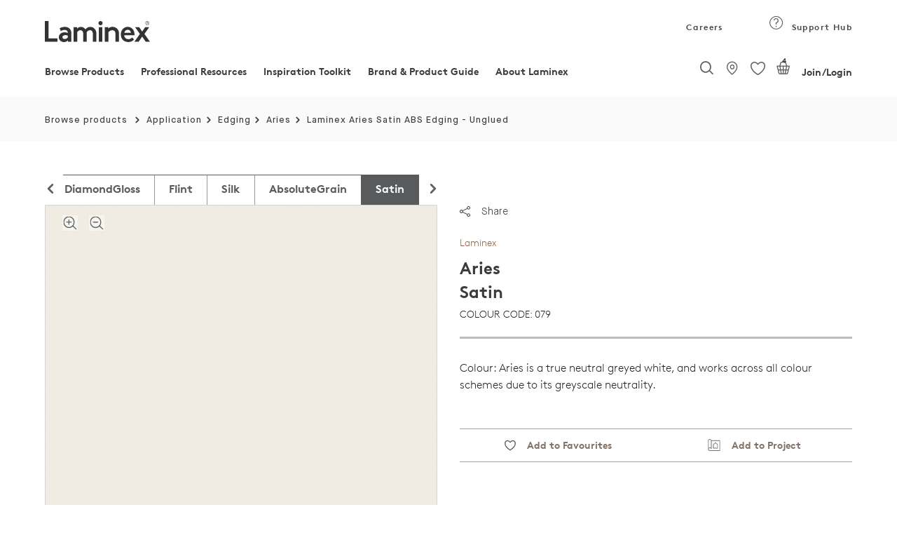

--- FILE ---
content_type: text/html;charset=UTF-8
request_url: https://www.laminex.com.au/products/aries/Satin/p/AU1002819
body_size: 61925
content:
<!DOCTYPE html>
<html lang="en">
<head>
<meta http-equiv="Content-Type" content="text/html; charset=utf-8"/>
	<meta http-equiv="X-UA-Compatible" content="IE=edge">
	<meta charset="utf-8">
	<meta name="viewport" content="width=device-width, initial-scale=1, user-scalable=no">

	<meta name="keywords" content="Aries - Satin - Edging - ABS Edging | Laminex AU">
<meta name="description" content="Aries is a true neutral greyed white, and works across all colour schemes due to its greyscale neutrality. ABS Edging uses include Edging">
<meta name="robots" content="index,follow">
<script src="https://cdnjs.cloudflare.com/ajax/libs/html2canvas/0.5.0-beta4/html2canvas.js" defer></script> 
	<script src="https://cdnjs.cloudflare.com/ajax/libs/jspdf/1.3.4/jspdf.min.js" defer></script>
	
<script src="https://cdnjs.cloudflare.com/ajax/libs/native-promise-only/0.8.1/npo.src.js" defer></script>
<script src="https://cdnjs.cloudflare.com/ajax/libs/native-promise-only/0.8.1/npo.js" defer></script> 

	<script type="text/javascript">
		var dataLayer = [];
	</script>
	<!-- Google Tag Manager -->
	<!-- End Google Tag Manager -->

	<!-- Salesforce contect us form -->
    <!-- Google Tag Manager -->
			<script type="text/javascript">
				
	            (function(w,d,s,l,i)
								{
								w[l]=w[l]||[];
								w[l].push({'gtm.start':
							new Date().getTime(),event:'gtm.js'});
								var f=d.getElementsByTagName(s)[0],
							j=d.createElement(s),dl=l!='dataLayer'?'&l='+l:'';
								j.async=true;j.src='https://www.googletagmanager.com/gtm.js?id='+i+dl;
								f.parentNode.insertBefore(j,f);
							})(window,document,'script','dataLayer','GTM-MHCMCF9');
	            
		  </script>
			
			<!-- End Google Tag Manager -->
			<script async defer src="https://www.googletagmanager.com/gtag/js?id=G-GLYPLMPJWP"></script>
		
		<script async>
		  window.dataLayer = window.dataLayer || [];
		  function gtag(){window.dataLayer.push(arguments);}
		  /* gtag('js', new Date()); */
		
		  
		</script>
	<title>
		Aries - Satin - Edging - ABS Edging | Laminex AU</title>
		<input type="hidden" id="isAsmAgent" value="" />

	<link rel="shortcut icon" type="image/x-icon" media="all" href="/_ui/responsive/theme-laminex/images/favicon.ico" />
		<link rel="preload" href="//fonts.googleapis.com/css?family=Open+Sans:400,300,300italic,400italic,600,600italic,700,700italic,800,800italic&display=swap" as="style" onload="this.onload=null;this.rel='stylesheet'">
<noscript><link rel="stylesheet" href="//fonts.googleapis.com/css?family=Open+Sans:400,300,300italic,400italic,600,600italic,700,700italic,800,800italic&display=swap"></noscript>    
<link rel="stylesheet" type="text/css" media="all" href="/wro/202510151042/all_responsive.css" async/>
			<link rel="stylesheet" type="text/css" media="all" href="/wro/202510151042/laminex_responsive.css" defer/>
			<link rel="stylesheet" type="text/css" media="all" href="/wro/202510151042/captcha_responsive.css" defer/>
			<link rel="stylesheet" type="text/css" media="all" href="/wro/202510151042/addons_responsive.css" defer/>
		<script type="text/javascript"
	src="/_ui/shared/js/analyticsmediator.js" defer></script>
<script type="text/javascript" defer>
		_linkedin_partner_id = '1009788';
		window._linkedin_data_partner_ids = window._linkedin_data_partner_ids
				|| [];
		window._linkedin_data_partner_ids.push(_linkedin_partner_id);
	</script>
	<script type="text/javascript" defer>
		(function() {
			var s = document.getElementsByTagName("script")[0];
			var b = document.createElement("script");
			b.type = "text/javascript";
			b.async = true;
			b.src = "https://snap.licdn.com/li.lms-analytics/insight.min.js";
			s.parentNode.insertBefore(b, s);
		})();
	</script>
	<noscript>
		<img height="1" width="1" style="display: none;" alt=""
			src="https://dc.ads.linkedin.com/collect/?pid=1009788&fmt=gif" />
	</noscript>
<script type="text/javascript" async src="//514016794.collect.igodigital.com/collect.js" defer></script>
	
	<script defer>
		var _etmc = [];
		_etmc.push(["setOrgId", "514016794"]);
		_etmc.push(["trackPageView"]);
	</script>





  










<style type='text/css'>
                .embeddedServiceHelpButton .helpButton .uiButton {
                                background-color: #454849 !important;
                                font-family: "Arial", sans-serif;
                }
                .embeddedServiceHelpButton .helpButton .uiButton:focus {
                                outline: 1px solid #454849 !important;
                }
</style>
<link rel="canonical" href="https://www.laminex.com.au/products/aries/Satin/p/AU1002819" />
	<script type="text/javascript">
;window.NREUM||(NREUM={});NREUM.init={privacy:{cookies_enabled:true}};
window.NREUM||(NREUM={}),__nr_require=function(t,e,n){function r(n){if(!e[n]){var o=e[n]={exports:{}};t[n][0].call(o.exports,function(e){var o=t[n][1][e];return r(o||e)},o,o.exports)}return e[n].exports}if("function"==typeof __nr_require)return __nr_require;for(var o=0;o<n.length;o++)r(n[o]);return r}({1:[function(t,e,n){function r(t){try{c.console&&console.log(t)}catch(e){}}var o,i=t("ee"),a=t(28),c={};try{o=localStorage.getItem("__nr_flags").split(","),console&&"function"==typeof console.log&&(c.console=!0,o.indexOf("dev")!==-1&&(c.dev=!0),o.indexOf("nr_dev")!==-1&&(c.nrDev=!0))}catch(s){}c.nrDev&&i.on("internal-error",function(t){r(t.stack)}),c.dev&&i.on("fn-err",function(t,e,n){r(n.stack)}),c.dev&&(r("NR AGENT IN DEVELOPMENT MODE"),r("flags: "+a(c,function(t,e){return t}).join(", ")))},{}],2:[function(t,e,n){function r(t,e,n,r,c){try{l?l-=1:o(c||new UncaughtException(t,e,n),!0)}catch(u){try{i("ierr",[u,s.now(),!0])}catch(d){}}return"function"==typeof f&&f.apply(this,a(arguments))}function UncaughtException(t,e,n){this.message=t||"Uncaught error with no additional information",this.sourceURL=e,this.line=n}function o(t,e){var n=e?null:s.now();i("err",[t,n])}var i=t("handle"),a=t(29),c=t("ee"),s=t("loader"),u=t("gos"),f=window.onerror,d=!1,p="nr@seenError",l=0;s.features.err=!0,t(1),window.onerror=r;try{throw new Error}catch(h){"stack"in h&&(t(13),t(12),"addEventListener"in window&&t(6),s.xhrWrappable&&t(14),d=!0)}c.on("fn-start",function(t,e,n){d&&(l+=1)}),c.on("fn-err",function(t,e,n){d&&!n[p]&&(u(n,p,function(){return!0}),this.thrown=!0,o(n))}),c.on("fn-end",function(){d&&!this.thrown&&l>0&&(l-=1)}),c.on("internal-error",function(t){i("ierr",[t,s.now(),!0])})},{}],3:[function(t,e,n){t("loader").features.ins=!0},{}],4:[function(t,e,n){function r(){L++,T=g.hash,this[f]=y.now()}function o(){L--,g.hash!==T&&i(0,!0);var t=y.now();this[h]=~~this[h]+t-this[f],this[d]=t}function i(t,e){E.emit("newURL",[""+g,e])}function a(t,e){t.on(e,function(){this[e]=y.now()})}var c="-start",s="-end",u="-body",f="fn"+c,d="fn"+s,p="cb"+c,l="cb"+s,h="jsTime",m="fetch",v="addEventListener",w=window,g=w.location,y=t("loader");if(w[v]&&y.xhrWrappable){var x=t(10),b=t(11),E=t(8),R=t(6),O=t(13),N=t(7),P=t(14),M=t(9),S=t("ee"),C=S.get("tracer");t(16),y.features.spa=!0;var T,L=0;S.on(f,r),b.on(p,r),M.on(p,r),S.on(d,o),b.on(l,o),M.on(l,o),S.buffer([f,d,"xhr-done","xhr-resolved"]),R.buffer([f]),O.buffer(["setTimeout"+s,"clearTimeout"+c,f]),P.buffer([f,"new-xhr","send-xhr"+c]),N.buffer([m+c,m+"-done",m+u+c,m+u+s]),E.buffer(["newURL"]),x.buffer([f]),b.buffer(["propagate",p,l,"executor-err","resolve"+c]),C.buffer([f,"no-"+f]),M.buffer(["new-jsonp","cb-start","jsonp-error","jsonp-end"]),a(P,"send-xhr"+c),a(S,"xhr-resolved"),a(S,"xhr-done"),a(N,m+c),a(N,m+"-done"),a(M,"new-jsonp"),a(M,"jsonp-end"),a(M,"cb-start"),E.on("pushState-end",i),E.on("replaceState-end",i),w[v]("hashchange",i,!0),w[v]("load",i,!0),w[v]("popstate",function(){i(0,L>1)},!0)}},{}],5:[function(t,e,n){function r(t){}if(window.performance&&window.performance.timing&&window.performance.getEntriesByType){var o=t("ee"),i=t("handle"),a=t(13),c=t(12),s="learResourceTimings",u="addEventListener",f="resourcetimingbufferfull",d="bstResource",p="resource",l="-start",h="-end",m="fn"+l,v="fn"+h,w="bstTimer",g="pushState",y=t("loader");y.features.stn=!0,t(8),"addEventListener"in window&&t(6);var x=NREUM.o.EV;o.on(m,function(t,e){var n=t[0];n instanceof x&&(this.bstStart=y.now())}),o.on(v,function(t,e){var n=t[0];n instanceof x&&i("bst",[n,e,this.bstStart,y.now()])}),a.on(m,function(t,e,n){this.bstStart=y.now(),this.bstType=n}),a.on(v,function(t,e){i(w,[e,this.bstStart,y.now(),this.bstType])}),c.on(m,function(){this.bstStart=y.now()}),c.on(v,function(t,e){i(w,[e,this.bstStart,y.now(),"requestAnimationFrame"])}),o.on(g+l,function(t){this.time=y.now(),this.startPath=location.pathname+location.hash}),o.on(g+h,function(t){i("bstHist",[location.pathname+location.hash,this.startPath,this.time])}),u in window.performance&&(window.performance["c"+s]?window.performance[u](f,function(t){i(d,[window.performance.getEntriesByType(p)]),window.performance["c"+s]()},!1):window.performance[u]("webkit"+f,function(t){i(d,[window.performance.getEntriesByType(p)]),window.performance["webkitC"+s]()},!1)),document[u]("scroll",r,{passive:!0}),document[u]("keypress",r,!1),document[u]("click",r,!1)}},{}],6:[function(t,e,n){function r(t){for(var e=t;e&&!e.hasOwnProperty(f);)e=Object.getPrototypeOf(e);e&&o(e)}function o(t){c.inPlace(t,[f,d],"-",i)}function i(t,e){return t[1]}var a=t("ee").get("events"),c=t("wrap-function")(a,!0),s=t("gos"),u=XMLHttpRequest,f="addEventListener",d="removeEventListener";e.exports=a,"getPrototypeOf"in Object?(r(document),r(window),r(u.prototype)):u.prototype.hasOwnProperty(f)&&(o(window),o(u.prototype)),a.on(f+"-start",function(t,e){var n=t[1],r=s(n,"nr@wrapped",function(){function t(){if("function"==typeof n.handleEvent)return n.handleEvent.apply(n,arguments)}var e={object:t,"function":n}[typeof n];return e?c(e,"fn-",null,e.name||"anonymous"):n});this.wrapped=t[1]=r}),a.on(d+"-start",function(t){t[1]=this.wrapped||t[1]})},{}],7:[function(t,e,n){function r(t,e,n){var r=t[e];"function"==typeof r&&(t[e]=function(){var t=i(arguments),e={};o.emit(n+"before-start",[t],e);var a;e[m]&&e[m].dt&&(a=e[m].dt);var c=r.apply(this,t);return o.emit(n+"start",[t,a],c),c.then(function(t){return o.emit(n+"end",[null,t],c),t},function(t){throw o.emit(n+"end",[t],c),t})})}var o=t("ee").get("fetch"),i=t(29),a=t(28);e.exports=o;var c=window,s="fetch-",u=s+"body-",f=["arrayBuffer","blob","json","text","formData"],d=c.Request,p=c.Response,l=c.fetch,h="prototype",m="nr@context";d&&p&&l&&(a(f,function(t,e){r(d[h],e,u),r(p[h],e,u)}),r(c,"fetch",s),o.on(s+"end",function(t,e){var n=this;if(e){var r=e.headers.get("content-length");null!==r&&(n.rxSize=r),o.emit(s+"done",[null,e],n)}else o.emit(s+"done",[t],n)}))},{}],8:[function(t,e,n){var r=t("ee").get("history"),o=t("wrap-function")(r);e.exports=r;var i=window.history&&window.history.constructor&&window.history.constructor.prototype,a=window.history;i&&i.pushState&&i.replaceState&&(a=i),o.inPlace(a,["pushState","replaceState"],"-")},{}],9:[function(t,e,n){function r(t){function e(){s.emit("jsonp-end",[],p),t.removeEventListener("load",e,!1),t.removeEventListener("error",n,!1)}function n(){s.emit("jsonp-error",[],p),s.emit("jsonp-end",[],p),t.removeEventListener("load",e,!1),t.removeEventListener("error",n,!1)}var r=t&&"string"==typeof t.nodeName&&"script"===t.nodeName.toLowerCase();if(r){var o="function"==typeof t.addEventListener;if(o){var a=i(t.src);if(a){var f=c(a),d="function"==typeof f.parent[f.key];if(d){var p={};u.inPlace(f.parent,[f.key],"cb-",p),t.addEventListener("load",e,!1),t.addEventListener("error",n,!1),s.emit("new-jsonp",[t.src],p)}}}}}function o(){return"addEventListener"in window}function i(t){var e=t.match(f);return e?e[1]:null}function a(t,e){var n=t.match(p),r=n[1],o=n[3];return o?a(o,e[r]):e[r]}function c(t){var e=t.match(d);return e&&e.length>=3?{key:e[2],parent:a(e[1],window)}:{key:t,parent:window}}var s=t("ee").get("jsonp"),u=t("wrap-function")(s);if(e.exports=s,o()){var f=/[?&](?:callback|cb)=([^&#]+)/,d=/(.*)\.([^.]+)/,p=/^(\w+)(\.|$)(.*)$/,l=["appendChild","insertBefore","replaceChild"];Node&&Node.prototype&&Node.prototype.appendChild?u.inPlace(Node.prototype,l,"dom-"):(u.inPlace(HTMLElement.prototype,l,"dom-"),u.inPlace(HTMLHeadElement.prototype,l,"dom-"),u.inPlace(HTMLBodyElement.prototype,l,"dom-")),s.on("dom-start",function(t){r(t[0])})}},{}],10:[function(t,e,n){var r=t("ee").get("mutation"),o=t("wrap-function")(r),i=NREUM.o.MO;e.exports=r,i&&(window.MutationObserver=function(t){return this instanceof i?new i(o(t,"fn-")):i.apply(this,arguments)},MutationObserver.prototype=i.prototype)},{}],11:[function(t,e,n){function r(t){var e=i.context(),n=c(t,"executor-",e,null,!1),r=new u(n);return i.context(r).getCtx=function(){return e},r}var o=t("wrap-function"),i=t("ee").get("promise"),a=t("ee").getOrSetContext,c=o(i),s=t(28),u=NREUM.o.PR;e.exports=i,u&&(window.Promise=r,["all","race"].forEach(function(t){var e=u[t];u[t]=function(n){function r(t){return function(){i.emit("propagate",[null,!o],a,!1,!1),o=o||!t}}var o=!1;s(n,function(e,n){Promise.resolve(n).then(r("all"===t),r(!1))});var a=e.apply(u,arguments),c=u.resolve(a);return c}}),["resolve","reject"].forEach(function(t){var e=u[t];u[t]=function(t){var n=e.apply(u,arguments);return t!==n&&i.emit("propagate",[t,!0],n,!1,!1),n}}),u.prototype["catch"]=function(t){return this.then(null,t)},u.prototype=Object.create(u.prototype,{constructor:{value:r}}),s(Object.getOwnPropertyNames(u),function(t,e){try{r[e]=u[e]}catch(n){}}),o.wrapInPlace(u.prototype,"then",function(t){return function(){var e=this,n=o.argsToArray.apply(this,arguments),r=a(e);r.promise=e,n[0]=c(n[0],"cb-",r,null,!1),n[1]=c(n[1],"cb-",r,null,!1);var s=t.apply(this,n);return r.nextPromise=s,i.emit("propagate",[e,!0],s,!1,!1),s}}),i.on("executor-start",function(t){t[0]=c(t[0],"resolve-",this,null,!1),t[1]=c(t[1],"resolve-",this,null,!1)}),i.on("executor-err",function(t,e,n){t[1](n)}),i.on("cb-end",function(t,e,n){i.emit("propagate",[n,!0],this.nextPromise,!1,!1)}),i.on("propagate",function(t,e,n){this.getCtx&&!e||(this.getCtx=function(){if(t instanceof Promise)var e=i.context(t);return e&&e.getCtx?e.getCtx():this})}),r.toString=function(){return""+u})},{}],12:[function(t,e,n){var r=t("ee").get("raf"),o=t("wrap-function")(r),i="equestAnimationFrame";e.exports=r,o.inPlace(window,["r"+i,"mozR"+i,"webkitR"+i,"msR"+i],"raf-"),r.on("raf-start",function(t){t[0]=o(t[0],"fn-")})},{}],13:[function(t,e,n){function r(t,e,n){t[0]=a(t[0],"fn-",null,n)}function o(t,e,n){this.method=n,this.timerDuration=isNaN(t[1])?0:+t[1],t[0]=a(t[0],"fn-",this,n)}var i=t("ee").get("timer"),a=t("wrap-function")(i),c="setTimeout",s="setInterval",u="clearTimeout",f="-start",d="-";e.exports=i,a.inPlace(window,[c,"setImmediate"],c+d),a.inPlace(window,[s],s+d),a.inPlace(window,[u,"clearImmediate"],u+d),i.on(s+f,r),i.on(c+f,o)},{}],14:[function(t,e,n){function r(t,e){d.inPlace(e,["onreadystatechange"],"fn-",c)}function o(){var t=this,e=f.context(t);t.readyState>3&&!e.resolved&&(e.resolved=!0,f.emit("xhr-resolved",[],t)),d.inPlace(t,g,"fn-",c)}function i(t){y.push(t),h&&(b?b.then(a):v?v(a):(E=-E,R.data=E))}function a(){for(var t=0;t<y.length;t++)r([],y[t]);y.length&&(y=[])}function c(t,e){return e}function s(t,e){for(var n in t)e[n]=t[n];return e}t(6);var u=t("ee"),f=u.get("xhr"),d=t("wrap-function")(f),p=NREUM.o,l=p.XHR,h=p.MO,m=p.PR,v=p.SI,w="readystatechange",g=["onload","onerror","onabort","onloadstart","onloadend","onprogress","ontimeout"],y=[];e.exports=f;var x=window.XMLHttpRequest=function(t){var e=new l(t);try{f.emit("new-xhr",[e],e),e.addEventListener(w,o,!1)}catch(n){try{f.emit("internal-error",[n])}catch(r){}}return e};if(s(l,x),x.prototype=l.prototype,d.inPlace(x.prototype,["open","send"],"-xhr-",c),f.on("send-xhr-start",function(t,e){r(t,e),i(e)}),f.on("open-xhr-start",r),h){var b=m&&m.resolve();if(!v&&!m){var E=1,R=document.createTextNode(E);new h(a).observe(R,{characterData:!0})}}else u.on("fn-end",function(t){t[0]&&t[0].type===w||a()})},{}],15:[function(t,e,n){function r(t){if(!c(t))return null;var e=window.NREUM;if(!e.loader_config)return null;var n=(e.loader_config.accountID||"").toString()||null,r=(e.loader_config.agentID||"").toString()||null,u=(e.loader_config.trustKey||"").toString()||null;if(!n||!r)return null;var h=l.generateSpanId(),m=l.generateTraceId(),v=Date.now(),w={spanId:h,traceId:m,timestamp:v};return(t.sameOrigin||s(t)&&p())&&(w.traceContextParentHeader=o(h,m),w.traceContextStateHeader=i(h,v,n,r,u)),(t.sameOrigin&&!f()||!t.sameOrigin&&s(t)&&d())&&(w.newrelicHeader=a(h,m,v,n,r,u)),w}function o(t,e){return"00-"+e+"-"+t+"-01"}function i(t,e,n,r,o){var i=0,a="",c=1,s="",u="";return o+"@nr="+i+"-"+c+"-"+n+"-"+r+"-"+t+"-"+a+"-"+s+"-"+u+"-"+e}function a(t,e,n,r,o,i){var a="btoa"in window&&"function"==typeof window.btoa;if(!a)return null;var c={v:[0,1],d:{ty:"Browser",ac:r,ap:o,id:t,tr:e,ti:n}};return i&&r!==i&&(c.d.tk=i),btoa(JSON.stringify(c))}function c(t){return u()&&s(t)}function s(t){var e=!1,n={};if("init"in NREUM&&"distributed_tracing"in NREUM.init&&(n=NREUM.init.distributed_tracing),t.sameOrigin)e=!0;else if(n.allowed_origins instanceof Array)for(var r=0;r<n.allowed_origins.length;r++){var o=h(n.allowed_origins[r]);if(t.hostname===o.hostname&&t.protocol===o.protocol&&t.port===o.port){e=!0;break}}return e}function u(){return"init"in NREUM&&"distributed_tracing"in NREUM.init&&!!NREUM.init.distributed_tracing.enabled}function f(){return"init"in NREUM&&"distributed_tracing"in NREUM.init&&!!NREUM.init.distributed_tracing.exclude_newrelic_header}function d(){return"init"in NREUM&&"distributed_tracing"in NREUM.init&&NREUM.init.distributed_tracing.cors_use_newrelic_header!==!1}function p(){return"init"in NREUM&&"distributed_tracing"in NREUM.init&&!!NREUM.init.distributed_tracing.cors_use_tracecontext_headers}var l=t(25),h=t(17);e.exports={generateTracePayload:r,shouldGenerateTrace:c}},{}],16:[function(t,e,n){function r(t){var e=this.params,n=this.metrics;if(!this.ended){this.ended=!0;for(var r=0;r<p;r++)t.removeEventListener(d[r],this.listener,!1);e.aborted||(n.duration=a.now()-this.startTime,this.loadCaptureCalled||4!==t.readyState?null==e.status&&(e.status=0):i(this,t),n.cbTime=this.cbTime,f.emit("xhr-done",[t],t),c("xhr",[e,n,this.startTime]))}}function o(t,e){var n=s(e),r=t.params;r.host=n.hostname+":"+n.port,r.pathname=n.pathname,t.parsedOrigin=s(e),t.sameOrigin=t.parsedOrigin.sameOrigin}function i(t,e){t.params.status=e.status;var n=v(e,t.lastSize);if(n&&(t.metrics.rxSize=n),t.sameOrigin){var r=e.getResponseHeader("X-NewRelic-App-Data");r&&(t.params.cat=r.split(", ").pop())}t.loadCaptureCalled=!0}var a=t("loader");if(a.xhrWrappable){var c=t("handle"),s=t(17),u=t(15).generateTracePayload,f=t("ee"),d=["load","error","abort","timeout"],p=d.length,l=t("id"),h=t(21),m=t(20),v=t(18),w=window.XMLHttpRequest;a.features.xhr=!0,t(14),t(7),f.on("new-xhr",function(t){var e=this;e.totalCbs=0,e.called=0,e.cbTime=0,e.end=r,e.ended=!1,e.xhrGuids={},e.lastSize=null,e.loadCaptureCalled=!1,t.addEventListener("load",function(n){i(e,t)},!1),h&&(h>34||h<10)||window.opera||t.addEventListener("progress",function(t){e.lastSize=t.loaded},!1)}),f.on("open-xhr-start",function(t){this.params={method:t[0]},o(this,t[1]),this.metrics={}}),f.on("open-xhr-end",function(t,e){"loader_config"in NREUM&&"xpid"in NREUM.loader_config&&this.sameOrigin&&e.setRequestHeader("X-NewRelic-ID",NREUM.loader_config.xpid);var n=u(this.parsedOrigin);if(n){var r=!1;n.newrelicHeader&&(e.setRequestHeader("newrelic",n.newrelicHeader),r=!0),n.traceContextParentHeader&&(e.setRequestHeader("traceparent",n.traceContextParentHeader),n.traceContextStateHeader&&e.setRequestHeader("tracestate",n.traceContextStateHeader),r=!0),r&&(this.dt=n)}}),f.on("send-xhr-start",function(t,e){var n=this.metrics,r=t[0],o=this;if(n&&r){var i=m(r);i&&(n.txSize=i)}this.startTime=a.now(),this.listener=function(t){try{"abort"!==t.type||o.loadCaptureCalled||(o.params.aborted=!0),("load"!==t.type||o.called===o.totalCbs&&(o.onloadCalled||"function"!=typeof e.onload))&&o.end(e)}catch(n){try{f.emit("internal-error",[n])}catch(r){}}};for(var c=0;c<p;c++)e.addEventListener(d[c],this.listener,!1)}),f.on("xhr-cb-time",function(t,e,n){this.cbTime+=t,e?this.onloadCalled=!0:this.called+=1,this.called!==this.totalCbs||!this.onloadCalled&&"function"==typeof n.onload||this.end(n)}),f.on("xhr-load-added",function(t,e){var n=""+l(t)+!!e;this.xhrGuids&&!this.xhrGuids[n]&&(this.xhrGuids[n]=!0,this.totalCbs+=1)}),f.on("xhr-load-removed",function(t,e){var n=""+l(t)+!!e;this.xhrGuids&&this.xhrGuids[n]&&(delete this.xhrGuids[n],this.totalCbs-=1)}),f.on("addEventListener-end",function(t,e){e instanceof w&&"load"===t[0]&&f.emit("xhr-load-added",[t[1],t[2]],e)}),f.on("removeEventListener-end",function(t,e){e instanceof w&&"load"===t[0]&&f.emit("xhr-load-removed",[t[1],t[2]],e)}),f.on("fn-start",function(t,e,n){e instanceof w&&("onload"===n&&(this.onload=!0),("load"===(t[0]&&t[0].type)||this.onload)&&(this.xhrCbStart=a.now()))}),f.on("fn-end",function(t,e){this.xhrCbStart&&f.emit("xhr-cb-time",[a.now()-this.xhrCbStart,this.onload,e],e)}),f.on("fetch-before-start",function(t){function e(t,e){var n=!1;return e.newrelicHeader&&(t.set("newrelic",e.newrelicHeader),n=!0),e.traceContextParentHeader&&(t.set("traceparent",e.traceContextParentHeader),e.traceContextStateHeader&&t.set("tracestate",e.traceContextStateHeader),n=!0),n}var n,r=t[1]||{};"string"==typeof t[0]?n=t[0]:t[0]&&t[0].url?n=t[0].url:window.URL&&t[0]&&t[0]instanceof URL&&(n=t[0].href),n&&(this.parsedOrigin=s(n),this.sameOrigin=this.parsedOrigin.sameOrigin);var o=u(this.parsedOrigin);if(o&&(o.newrelicHeader||o.traceContextParentHeader))if("string"==typeof t[0]||window.URL&&t[0]&&t[0]instanceof URL){var i={};for(var a in r)i[a]=r[a];i.headers=new Headers(r.headers||{}),e(i.headers,o)&&(this.dt=o),t.length>1?t[1]=i:t.push(i)}else t[0]&&t[0].headers&&e(t[0].headers,o)&&(this.dt=o)})}},{}],17:[function(t,e,n){var r={};e.exports=function(t){if(t in r)return r[t];var e=document.createElement("a"),n=window.location,o={};e.href=t,o.port=e.port;var i=e.href.split("://");!o.port&&i[1]&&(o.port=i[1].split("/")[0].split("@").pop().split(":")[1]),o.port&&"0"!==o.port||(o.port="https"===i[0]?"443":"80"),o.hostname=e.hostname||n.hostname,o.pathname=e.pathname,o.protocol=i[0],"/"!==o.pathname.charAt(0)&&(o.pathname="/"+o.pathname);var a=!e.protocol||":"===e.protocol||e.protocol===n.protocol,c=e.hostname===document.domain&&e.port===n.port;return o.sameOrigin=a&&(!e.hostname||c),"/"===o.pathname&&(r[t]=o),o}},{}],18:[function(t,e,n){function r(t,e){var n=t.responseType;return"json"===n&&null!==e?e:"arraybuffer"===n||"blob"===n||"json"===n?o(t.response):"text"===n||""===n||void 0===n?o(t.responseText):void 0}var o=t(20);e.exports=r},{}],19:[function(t,e,n){function r(){}function o(t,e,n){return function(){return i(t,[u.now()].concat(c(arguments)),e?null:this,n),e?void 0:this}}var i=t("handle"),a=t(28),c=t(29),s=t("ee").get("tracer"),u=t("loader"),f=NREUM;"undefined"==typeof window.newrelic&&(newrelic=f);var d=["setPageViewName","setCustomAttribute","setErrorHandler","finished","addToTrace","inlineHit","addRelease"],p="api-",l=p+"ixn-";a(d,function(t,e){f[e]=o(p+e,!0,"api")}),f.addPageAction=o(p+"addPageAction",!0),f.setCurrentRouteName=o(p+"routeName",!0),e.exports=newrelic,f.interaction=function(){return(new r).get()};var h=r.prototype={createTracer:function(t,e){var n={},r=this,o="function"==typeof e;return i(l+"tracer",[u.now(),t,n],r),function(){if(s.emit((o?"":"no-")+"fn-start",[u.now(),r,o],n),o)try{return e.apply(this,arguments)}catch(t){throw s.emit("fn-err",[arguments,this,t],n),t}finally{s.emit("fn-end",[u.now()],n)}}}};a("actionText,setName,setAttribute,save,ignore,onEnd,getContext,end,get".split(","),function(t,e){h[e]=o(l+e)}),newrelic.noticeError=function(t,e){"string"==typeof t&&(t=new Error(t)),i("err",[t,u.now(),!1,e])}},{}],20:[function(t,e,n){e.exports=function(t){if("string"==typeof t&&t.length)return t.length;if("object"==typeof t){if("undefined"!=typeof ArrayBuffer&&t instanceof ArrayBuffer&&t.byteLength)return t.byteLength;if("undefined"!=typeof Blob&&t instanceof Blob&&t.size)return t.size;if(!("undefined"!=typeof FormData&&t instanceof FormData))try{return JSON.stringify(t).length}catch(e){return}}}},{}],21:[function(t,e,n){var r=0,o=navigator.userAgent.match(/Firefox[\/\s](\d+\.\d+)/);o&&(r=+o[1]),e.exports=r},{}],22:[function(t,e,n){function r(){return c.exists&&performance.now?Math.round(performance.now()):(i=Math.max((new Date).getTime(),i))-a}function o(){return i}var i=(new Date).getTime(),a=i,c=t(30);e.exports=r,e.exports.offset=a,e.exports.getLastTimestamp=o},{}],23:[function(t,e,n){function r(t){return!(!t||!t.protocol||"file:"===t.protocol)}e.exports=r},{}],24:[function(t,e,n){function r(t,e){var n=t.getEntries();n.forEach(function(t){"first-paint"===t.name?d("timing",["fp",Math.floor(t.startTime)]):"first-contentful-paint"===t.name&&d("timing",["fcp",Math.floor(t.startTime)])})}function o(t,e){var n=t.getEntries();n.length>0&&d("lcp",[n[n.length-1]])}function i(t){t.getEntries().forEach(function(t){t.hadRecentInput||d("cls",[t])})}function a(t){if(t instanceof h&&!v){var e=Math.round(t.timeStamp),n={type:t.type};e<=p.now()?n.fid=p.now()-e:e>p.offset&&e<=Date.now()?(e-=p.offset,n.fid=p.now()-e):e=p.now(),v=!0,d("timing",["fi",e,n])}}function c(t){d("pageHide",[p.now(),t])}if(!("init"in NREUM&&"page_view_timing"in NREUM.init&&"enabled"in NREUM.init.page_view_timing&&NREUM.init.page_view_timing.enabled===!1)){var s,u,f,d=t("handle"),p=t("loader"),l=t(27),h=NREUM.o.EV;if("PerformanceObserver"in window&&"function"==typeof window.PerformanceObserver){s=new PerformanceObserver(r);try{s.observe({entryTypes:["paint"]})}catch(m){}u=new PerformanceObserver(o);try{u.observe({entryTypes:["largest-contentful-paint"]})}catch(m){}f=new PerformanceObserver(i);try{f.observe({type:"layout-shift",buffered:!0})}catch(m){}}if("addEventListener"in document){var v=!1,w=["click","keydown","mousedown","pointerdown","touchstart"];w.forEach(function(t){document.addEventListener(t,a,!1)})}l(c)}},{}],25:[function(t,e,n){function r(){function t(){return e?15&e[n++]:16*Math.random()|0}var e=null,n=0,r=window.crypto||window.msCrypto;r&&r.getRandomValues&&(e=r.getRandomValues(new Uint8Array(31)));for(var o,i="xxxxxxxx-xxxx-4xxx-yxxx-xxxxxxxxxxxx",a="",c=0;c<i.length;c++)o=i[c],"x"===o?a+=t().toString(16):"y"===o?(o=3&t()|8,a+=o.toString(16)):a+=o;return a}function o(){return a(16)}function i(){return a(32)}function a(t){function e(){return n?15&n[r++]:16*Math.random()|0}var n=null,r=0,o=window.crypto||window.msCrypto;o&&o.getRandomValues&&Uint8Array&&(n=o.getRandomValues(new Uint8Array(31)));for(var i=[],a=0;a<t;a++)i.push(e().toString(16));return i.join("")}e.exports={generateUuid:r,generateSpanId:o,generateTraceId:i}},{}],26:[function(t,e,n){function r(t,e){if(!o)return!1;if(t!==o)return!1;if(!e)return!0;if(!i)return!1;for(var n=i.split("."),r=e.split("."),a=0;a<r.length;a++)if(r[a]!==n[a])return!1;return!0}var o=null,i=null,a=/Version\/(\S+)\s+Safari/;if(navigator.userAgent){var c=navigator.userAgent,s=c.match(a);s&&c.indexOf("Chrome")===-1&&c.indexOf("Chromium")===-1&&(o="Safari",i=s[1])}e.exports={agent:o,version:i,match:r}},{}],27:[function(t,e,n){function r(t){function e(){t(a&&document[a]?document[a]:document[o]?"hidden":"visible")}"addEventListener"in document&&i&&document.addEventListener(i,e,!1)}e.exports=r;var o,i,a;"undefined"!=typeof document.hidden?(o="hidden",i="visibilitychange",a="visibilityState"):"undefined"!=typeof document.msHidden?(o="msHidden",i="msvisibilitychange"):"undefined"!=typeof document.webkitHidden&&(o="webkitHidden",i="webkitvisibilitychange",a="webkitVisibilityState")},{}],28:[function(t,e,n){function r(t,e){var n=[],r="",i=0;for(r in t)o.call(t,r)&&(n[i]=e(r,t[r]),i+=1);return n}var o=Object.prototype.hasOwnProperty;e.exports=r},{}],29:[function(t,e,n){function r(t,e,n){e||(e=0),"undefined"==typeof n&&(n=t?t.length:0);for(var r=-1,o=n-e||0,i=Array(o<0?0:o);++r<o;)i[r]=t[e+r];return i}e.exports=r},{}],30:[function(t,e,n){e.exports={exists:"undefined"!=typeof window.performance&&window.performance.timing&&"undefined"!=typeof window.performance.timing.navigationStart}},{}],ee:[function(t,e,n){function r(){}function o(t){function e(t){return t&&t instanceof r?t:t?u(t,s,a):a()}function n(n,r,o,i,a){if(a!==!1&&(a=!0),!l.aborted||i){t&&a&&t(n,r,o);for(var c=e(o),s=m(n),u=s.length,f=0;f<u;f++)s[f].apply(c,r);var p=d[y[n]];return p&&p.push([x,n,r,c]),c}}function i(t,e){g[t]=m(t).concat(e)}function h(t,e){var n=g[t];if(n)for(var r=0;r<n.length;r++)n[r]===e&&n.splice(r,1)}function m(t){return g[t]||[]}function v(t){return p[t]=p[t]||o(n)}function w(t,e){f(t,function(t,n){e=e||"feature",y[n]=e,e in d||(d[e]=[])})}var g={},y={},x={on:i,addEventListener:i,removeEventListener:h,emit:n,get:v,listeners:m,context:e,buffer:w,abort:c,aborted:!1};return x}function i(t){return u(t,s,a)}function a(){return new r}function c(){(d.api||d.feature)&&(l.aborted=!0,d=l.backlog={})}var s="nr@context",u=t("gos"),f=t(28),d={},p={},l=e.exports=o();e.exports.getOrSetContext=i,l.backlog=d},{}],gos:[function(t,e,n){function r(t,e,n){if(o.call(t,e))return t[e];var r=n();if(Object.defineProperty&&Object.keys)try{return Object.defineProperty(t,e,{value:r,writable:!0,enumerable:!1}),r}catch(i){}return t[e]=r,r}var o=Object.prototype.hasOwnProperty;e.exports=r},{}],handle:[function(t,e,n){function r(t,e,n,r){o.buffer([t],r),o.emit(t,e,n)}var o=t("ee").get("handle");e.exports=r,r.ee=o},{}],id:[function(t,e,n){function r(t){var e=typeof t;return!t||"object"!==e&&"function"!==e?-1:t===window?0:a(t,i,function(){return o++})}var o=1,i="nr@id",a=t("gos");e.exports=r},{}],loader:[function(t,e,n){function r(){if(!E++){var t=b.info=NREUM.info,e=l.getElementsByTagName("script")[0];if(setTimeout(u.abort,3e4),!(t&&t.licenseKey&&t.applicationID&&e))return u.abort();s(y,function(e,n){t[e]||(t[e]=n)});var n=a();c("mark",["onload",n+b.offset],null,"api"),c("timing",["load",n]);var r=l.createElement("script");r.src="https://"+t.agent,e.parentNode.insertBefore(r,e)}}function o(){"complete"===l.readyState&&i()}function i(){c("mark",["domContent",a()+b.offset],null,"api")}var a=t(22),c=t("handle"),s=t(28),u=t("ee"),f=t(26),d=t(23),p=window,l=p.document,h="addEventListener",m="attachEvent",v=p.XMLHttpRequest,w=v&&v.prototype;if(d(p.location)){NREUM.o={ST:setTimeout,SI:p.setImmediate,CT:clearTimeout,XHR:v,REQ:p.Request,EV:p.Event,PR:p.Promise,MO:p.MutationObserver};var g=""+location,y={beacon:"bam.nr-data.net",errorBeacon:"bam.nr-data.net",agent:"js-agent.newrelic.com/nr-spa-1208.min.js"},x=v&&w&&w[h]&&!/CriOS/.test(navigator.userAgent),b=e.exports={offset:a.getLastTimestamp(),now:a,origin:g,features:{},xhrWrappable:x,userAgent:f};t(19),t(24),l[h]?(l[h]("DOMContentLoaded",i,!1),p[h]("load",r,!1)):(l[m]("onreadystatechange",o),p[m]("onload",r)),c("mark",["firstbyte",a.getLastTimestamp()],null,"api");var E=0}},{}],"wrap-function":[function(t,e,n){function r(t,e){function n(e,n,r,s,u){function nrWrapper(){var i,a,f,p;try{a=this,i=d(arguments),f="function"==typeof r?r(i,a):r||{}}catch(l){o([l,"",[i,a,s],f],t)}c(n+"start",[i,a,s],f,u);try{return p=e.apply(a,i)}catch(h){throw c(n+"err",[i,a,h],f,u),h}finally{c(n+"end",[i,a,p],f,u)}}return a(e)?e:(n||(n=""),nrWrapper[p]=e,i(e,nrWrapper,t),nrWrapper)}function r(t,e,r,o,i){r||(r="");var c,s,u,f="-"===r.charAt(0);for(u=0;u<e.length;u++)s=e[u],c=t[s],a(c)||(t[s]=n(c,f?s+r:r,o,s,i))}function c(n,r,i,a){if(!h||e){var c=h;h=!0;try{t.emit(n,r,i,e,a)}catch(s){o([s,n,r,i],t)}h=c}}return t||(t=f),n.inPlace=r,n.flag=p,n}function o(t,e){e||(e=f);try{e.emit("internal-error",t)}catch(n){}}function i(t,e,n){if(Object.defineProperty&&Object.keys)try{var r=Object.keys(t);return r.forEach(function(n){Object.defineProperty(e,n,{get:function(){return t[n]},set:function(e){return t[n]=e,e}})}),e}catch(i){o([i],n)}for(var a in t)l.call(t,a)&&(e[a]=t[a]);return e}function a(t){return!(t&&t instanceof Function&&t.apply&&!t[p])}function c(t,e){var n=e(t);return n[p]=t,i(t,n,f),n}function s(t,e,n){var r=t[e];t[e]=c(r,n)}function u(){for(var t=arguments.length,e=new Array(t),n=0;n<t;++n)e[n]=arguments[n];return e}var f=t("ee"),d=t(29),p="nr@original",l=Object.prototype.hasOwnProperty,h=!1;e.exports=r,e.exports.wrapFunction=c,e.exports.wrapInPlace=s,e.exports.argsToArray=u},{}]},{},["loader",2,16,5,3,4]);
;NREUM.loader_config={accountID:"2973712",trustKey:"2942227",agentID:"988545399",licenseKey:"NRJS-0d93cf0b91241e5736f",applicationID:"988545399"}
;NREUM.info={beacon:"bam.nr-data.net",errorBeacon:"bam.nr-data.net",licenseKey:"NRJS-0d93cf0b91241e5736f",applicationID:"988545399",sa:1}
</script>
<script type="text/javascript" src="//cdn.evgnet.com/beacon/fletcherbuilding/laminex_prod/scripts/evergage.min.js"></script>
</head>

<body class="page-productDetails pageType-ProductPage template-pages-product-productLayout2Page  smartedit-page-uid-productDetails smartedit-page-uuid-eyJpdGVtSWQiOiJwcm9kdWN0RGV0YWlscyIsImNhdGFsb2dJZCI6ImxhbWluZXhBVUNvbnRlbnRDYXRhbG9nIiwiY2F0YWxvZ1ZlcnNpb24iOiJPbmxpbmUifQ== smartedit-catalog-version-uuid-laminexAUContentCatalog/Online  language-en" data-currency-iso-code="AUD">
	
	<!-- Google Tag Manager (noscript) -->
		<noscript>
			<iframe src="https://www.googletagmanager.com/ns.html?id=GTM-MHCMCF9"
				height="0" width="0" style="display:none;visibility:hidden"></iframe>
			</noscript>
		<!-- End Google Tag Manager (noscript) -->
	
	<!-- Call Collection Modal Here -->
	
	
		
			
				
					
						
							
								


									<input type="hidden" value="" class="collectionName">





		<!-- Create Job List Modal on JL Landing Page -->
		


		<!-- Delete Modal on JL Landing Page -->
		<div class="modal fade modal-multiple-delete multiple-delete-method-modal" id="jobListDeletePopupModal"
			tabindex="-1" role="dialog" style="z-index: 100000;" aria-hidden="true">
			<div class="modal-dialog modal-dialog-centered" role="document">
				<div class="modal-content">
					<div class="modal-body text-center py-4">
						<div class="multipleDeletePopupModal-body">
							<i class="icon--trash"></i>
							<p>Are you sure you want to delete the selected Job List?</p>
						</div>

						<div class="btn-wrapper text-right">
							<button type="button" class="btn btn-secondary" myfavpopupscls
								popup="#jobListDeletePopupModal" aria-label="Close">Cancel</button>
							<button type="button" class="btn btn-primary JS-collectionRemoveBtn">Delete</button>
						</div>

					</div>
				</div>
			</div>
		</div>
<!-- Access site URL on each page in javascript -->
	<input type="hidden" id="laminexAUSiteURL" value='https://www.laminex.com.au'/>
	<input type="hidden" id="laminexNZSiteURL" value='https://www.laminex.co.nz'/>
	<input type="hidden" id="siteCoreUrl" value='https://www.laminex.com.au'/>
	<input type="hidden" id="currentUser" value='anonymous'/>
	<input type="hidden" id="isIOSDeviceType" value='true'/>
	<input type="hidden" id="deviceType" value=desktop />
	<input type="hidden" class="js-isCookiesAccepted" name="isCookiesAccepted" value=""/>
	<input type="hidden" id="pdpNewVarientCall" value="true"/>
	<input type="hidden" value='' name="currentUserTypeAU"/>
	<main>
			<div class="loader main-loader" style="display: none;">
				<div class="loader-text">
					Bear with us for a bit</div>
			</div>
			<input type="hidden" id="new_user" value="" />
<input type="hidden" class ="user_Type" value="for-your-home" />
<input type="hidden" value="laminexAU" class="currentSite" />
<input type="hidden" value="Aries - Satin - Edging - ABS Edging | Laminex AU" class="pageTitle" />
<input type="hidden" value="desktop" class="deviceType">
<input type="hidden" class ="InspirationSearchCategory" value="Inspiration" />
<input type="hidden" class ="ResourcesSearchCategory" value="Resources" />
<input type="hidden" class ="DocumentsSearchCategory" value="Document" />
<input type="hidden" class="onlySampleOrderAllowed" value=''/>
<input type="hidden" class="spartacusStorefrontUrl" value='https://my.laminex.com.au/'/>
<input type="hidden" id="new_user" value="" />
<div class="device-check ">
<header class="primary-navmenu-au">
	<div class="container">
		<div class="row">
			<!-- Marketing Banner -->
			<div class="banner-wrapper hide-on-desktop clearfix">
				</div>
			 <div class="banner-wrapper hide-on-mobile clearfix">
	</div> 
			<!-- Site Logo -->
			<div class="header-left col-md-2 col-lg-3 col-3">
				<div class="logo">
					<a href="/"><img title="Laminex logo"
							alt="Laminex logo" src="/medias/logo.svg?context=bWFzdGVyfGltYWdlc3wyODc2fGltYWdlL3N2Zyt4bWx8YUdFeEwyaG1NUzg0T0RnNE16WTVOelF4T0RVMEwyeHZaMjh1YzNabnw1YTIwYzZiMjFkNDc3ZGY5NTc2ZTg5OTRhZmQ0ZjY3MzEyZGFmNjliZWM4ZDFiZjVhOWZmZmI5N2QwMTI4MGI3"></a>
					</div>
			</div>
			<!-- User options -->

			<div
	class="header-right d-flex header-right justify-content-between mobile-user-type-wrapper ">
	<div class="header-top clearfix">
		<ul class="consumers">
			<li>
									</li>
							<li>
									<a class="select-dropdown-item" href="https://support.laminex.com.au/">
											<i class="icon-new--help" title="Support Hub"></i>
												Support Hub</a>
									</li>
							<li>
									<a class="select-dropdown-item" href="https://www.laminex.com.au/careers">
											<i class="" title="Careers"></i>
												Careers</a>
									</li>
							</ul>
		<div class="select-dropdown js-user-options-au">
			<button class="dropdown-toggle" type="button" id="dropdownMenuButton"
				data-toggle="dropdown" aria-haspopup="true" aria-expanded="false">
				</button>
			<ul class="select-dropdown-menu" aria-labelledby="dropdownMenuButton">
				<li><a class="select-dropdown-item" href="https://www.laminex.com.au/quickOrder">
								<i class="icon-new--quick-order" title="Quick Order"></i>
									Quick Order</a></li>
							<li><a class="select-dropdown-item" href="https://support.laminex.com.au/">
								<i class="icon-new--help" title="Support Hub"></i>
									Support Hub</a></li>
							<li><a class="select-dropdown-item" href="https://www.laminex.com.au/careers">
								<i class="" title="Careers"></i>
									Careers</a></li>
							</ul>
		</div>
	</div>

	<div class="d-block d-sm-none mobile-login-wrapper">
	<div class="user-icon logout-li">
			<a href="/login"> <!-- <i class="icon-new--user" title="Login to My Account"></i> -->
				<span>Join/Login</span>
			</a>
		</div>
	</div>
</div><!-- L1 -->
			<div class="prime-nav header-right col">
				<div class="header-bottom">
					<nav class="navbar navbar-expand-md navbar-light">
						<div class="navbar-collapse collapse show" id="navbarNav" style="">
							<ul class="navbar-nav digimeg-group digimeg-main-nav-au">
								<li class="nav-item"><a href="/browse"
	data-subnav="BrowseProductsAULink"
	class="nav-link digimeg-nav-item has-child">Browse Products</a></li>
<li class="nav-item"><a href="/pro-resources"
	data-subnav="ProfessionalResAULink"
	class="nav-link digimeg-nav-item has-child">Professional Resources</a></li>
<li class="nav-item"><a href="/get-inspired"
	data-subnav="InspirationToolkitAULink"
	class="nav-link digimeg-nav-item has-child">Inspiration Toolkit</a></li>
<li class="nav-item"><a href="/brands"
	data-subnav="BrandProductGuideAULink"
	class="nav-link digimeg-nav-item has-child">Brand & Product Guide</a></li>
<li class="nav-item"><a href="/about-us"
	data-subnav="AboutLaminexAULink"
	class="nav-link digimeg-nav-item has-child">About Laminex</a></li>
</ul>
						</div>
					</nav>

					<ul class="header-cart-section">
							<li class="menu-icon"><a href="#" data-toggle="collapse"
								class="collapsed" data-target="#navMobile"
								aria-controls="navMobile" aria-expanded="false"
								aria-label="Toggle navigation"><i class="icon-new--menu"></i></a></li>
							<li class="user-icon logout-li"><a href="/login">
							<i class="icon-new--user" title="Login to My Account"></i>
									<span>Join/Login</span>
							</a></li>
							<li class="cartIcon product-detail-mini-cart sample"><a href="/cart/sample" > 
						<span class="cart-value fixinfo fixInfo-header">4</span>
						<!-- 
				 <img src="/_ui/responsive/theme-laminex/images/svg/sample-cart.svg" title="Cart" alt="Cart" /> -->
						<i class="icon-new--sample-basket" title="Sample Basket"
						alt="Sample Basket"></i> 
					</a>
				</li>
<input type="hidden" value="/cart/miniCart/SUBTOTAL"
	class="refreshMiniCartUrl">

<li class="list-inline-item"><a href="/my-favourites"
		 >
		 <span class="fav-value fixinfo fixInfo-header"></span>
		<i class="icon-new--heart "
			style="font-size: 1.2rem !important;" title="View Favourites"
			alt="View Favourites"></i>
	</a></li>
<li class="list-inline-item see-and-buy-nav">
	<a href="https://www.laminex.com.au/locator-tool" data-linkname="Store Locator Icon" target="_blank" > 
		<i class="icon-new--location" title="See & Buy" alt="See & Buy"></i>
	</a>
</li><input type="hidden" id="isAsmAgent" value="" />
	
<input type="hidden" id="isSpecifierLoggedIn" value="false" />
<li class="search" title="Search for products or content" alt="Search for products or content"><a
	href="#" class="product-search-toggle"><i class="icon-new--search"></i></a></li>

</ul>
					</div>
			</div>
			
		</div>
	</div>
	<span class="nav--modal"></span> <span class="nav--modal1"></span> 
	<input type="hidden" id="isUserLoggedIn" value="false" />
	<input type="hidden" id="siteName" value="LaminexAU Site" />
<input type="hidden" id="siteCoreUrl" value="https://www.laminex.com.au" />

<div class="search-products-outer updated-search-products-outer">
	<div class="container">
		<div class="search-for-products col-12">
			<form name="search_form_" method="get" action="/search/"
				id="productSearchForm">
				<i class="icon--search" title="Search for products or content"></i> <input type="search"
					placeholder="Type your search keywords" name="text"
					class="js-product-search-input-field form-control form-control ui-autocomplete-input"
					data-options="{&quot;autocompleteUrl&quot; : &quot;/search/autocomplete/ProductSearchBox&quot;,&quot;minCharactersBeforeRequest&quot; : &quot;3&quot;,&quot;waitTimeBeforeRequest&quot; : &quot;500&quot;,&quot;displayProductImages&quot; : true,&quot;productSearchRequest&quot; : true}"
					autocomplete="off" /> <a href="#" class="search-input-cross"><img
					src="/_ui/responsive/theme-laminex/images/svg/cross-grey.svg" /></a>
			</form>

			<div class="invalid-search" style="display: none;">
            			    <div>Press enter to see available product/s and resources.</div></div>

			<div class="autocomplete-product-search-results" >

			</div>
		</div>
	</div>
</div>
  
    
      
        
          
            
              
                <div class="siteHeader__nav--secondary" id="siteHeader__nav--secondary">
                  <div class="desktop-view">
                    
                      
                        
                          
                            <div class="menu-content collapse" id="BrowseProductsAULink">
                              <div class="container">
                                <div class="row">
                                  <div class="col-md-2">
                                    <nav>
                                      
                                        
                                          
                                          
                                        
                                        
                                      
                                      <!-- this nav is for tabbing: use class tab-titles on ul and add the IDS on a and div tags -->
                                      <ul class="primary listing tab-titles">
                                        
                                          
                                            
                                              
                                                <li class="has-child active">
                                                  <a data-target="#BrowseNewProductsLink" href="/search/?text=*&q=%3Arelevance%3AproductBadge%3Anew">
					New Products</a>
			
                                                </li>
                                              
                                              
                                            
                                          
                                        
                                          
                                            
                                              
                                              
                                                <li class="has-child">
                                                  <a data-target="#ProductsBrowseByColourAULink" href="/browse/colour-texture">
					By Colour Texture</a>
			
                                                </li>
                                              
                                            
                                          
                                        
                                          
                                            
                                              
                                              
                                                <li class="has-child">
                                                  <a data-target="#ApplicationByAppAULink" href="/browse/product-application">
					By Application</a>
			
                                                </li>
                                              
                                            
                                          
                                        
                                          
                                            
                                              
                                              
                                                <li class="has-child">
                                                  <a data-target="#BrowseProductsByBrandAULink" href="/browse/brands">
					By Brand</a>
			
                                                </li>
                                              
                                            
                                          
                                        
                                          
                                            
                                              
                                              
                                                <li class="has-child">
                                                  <a data-target="#BrowseProductsByProductTypeAULink" href="/browse/product-type">
					By Product Type</a>
			
                                                </li>
                                              
                                            
                                          
                                        
                                          
                                            
                                              
                                              
                                                <li class="has-child">
                                                  <a data-target="#BrowseProductsByGalleryAULink" href="/gallery">
					By Gallery</a>
			
                                                </li>
                                              
                                            
                                          
                                        
                                          
                                            
                                              
                                              
                                                <li class="has-child">
                                                  <a data-target="#BrowseProductsByDiscontinuedAULink" href="/search/?text=*&q=%3Arelevance%3AproductBadge%3Adiscontinued">
					Discontinued</a>
			
                                                </li>
                                              
                                            
                                          
                                        
                                          
                                            
                                              
                                              
                                                <li class="has-child">
                                                  <a href="/my-account/clearance-sale"> Clearance Sale</a>
			
                                                </li>
                                              
                                            
                                          
                                        
                                      </ul>
                                    </nav>
                                  </div>

                                  
                                    
                                      
                                        
                                          
                                            
                                          
                                          
                                        
                                        <div id="BrowseNewProductsLink" class="col-md-10 tab-content" style="display: block;">
                                          <div class="row">
                                            
                                              
                                              
                                                
                                              
                                              
                                              
                                              
                                              
                                                
                                                
                                                  
                                                    
                                                  
                                                  
                                                
                                              
                                              <div class="col-md-4">
                                                <div class="row multiple-cols">
                                                  
                                                    
                                                      
                                                      
                                                        <div class="col-12">
                                                          <nav>
                                                            <ul class="listing">
                                                              
                                                                <li>
                                                                  <a href="https://www.laminex.com.au/next-generation-woodgrains"> Next Generation Woodgrains</a>
			
                                                                </li>
                                                              
                                                                <li>
                                                                  <a href="https://www.laminex.com.au/brands/laminex/product-ranges/architectural-panels"> Architectural Panels</a>
			
                                                                </li>
                                                              
                                                                <li>
                                                                  <a data-target="#Browse-new-Profiled-Cabinetry-Sheets-component" href="/brands/laminex/profiled-cabinetry-sheets">
					Profiled Cabinetry Sheets</a>
			
                                                                </li>
                                                              
                                                                <li>
                                                                  <a href="/laminex-readyfit-benchtops"> Laminex ReadyFit Benchtops</a>
			
                                                                </li>
                                                              
                                                            </ul>
                                                          </nav>
                                                        </div>
                                                      

                                                      
                                                    
                                                    
                                                  
                                                </div>
                                              </div>
                                            
                                            
                                              
                                              
                                            
                                          </div>
                                        </div>
                                        
                                        
                                        
                                        
                                      
                                    
                                  
                                    
                                      
                                        
                                          
                                          
                                            
                                          
                                        
                                        <div id="ProductsBrowseByColourAULink" class="col-md-10 tab-content" style="">
                                          <div class="row">
                                            
                                              
                                              
                                                
                                              
                                              
                                              
                                              
                                              
                                                
                                                
                                                  
                                                    
                                                  
                                                  
                                                
                                              
                                              <div class="col-md-4">
                                                <div class="row multiple-cols">
                                                  
                                                    
                                                      
                                                      
                                                        <div class="col-12">
                                                          <nav>
                                                            <ul class="listing">
                                                              
                                                                <li>
                                                                  <a href="/browse/colour-texture/whites-neutrals"> Whites & Neutrals</a>
			
                                                                </li>
                                                              
                                                                <li>
                                                                  <a href="/browse/colour-texture/woodgrains"> Woodgrains</a>
			
                                                                </li>
                                                              
                                                                <li>
                                                                  <a href="/browse/colour-texture/minerals"> Minerals</a>
			
                                                                </li>
                                                              
                                                                <li>
                                                                  <a href="/browse/colour-texture/accents"> Accents</a>
			
                                                                </li>
                                                              
                                                            </ul>
                                                          </nav>
                                                        </div>
                                                      

                                                      
                                                    
                                                    
                                                  
                                                </div>
                                              </div>
                                            
                                            
                                              
                                              
                                            
                                          </div>
                                        </div>
                                        
                                        
                                        
                                        
                                      
                                    
                                  
                                    
                                      
                                        
                                          
                                          
                                            
                                          
                                        
                                        <div id="ApplicationByAppAULink" class="col-md-10 tab-content" style="">
                                          <div class="row">
                                            
                                              
                                              
                                                
                                              
                                              
                                              
                                              
                                                
                                              
                                              
                                                
                                                  
                                                
                                                
                                              
                                              <div class="col-md-12">
                                                <div class="row multiple-cols">
                                                  
                                                    
                                                    
                                                      
                                                        
                                                        
                                                          
                                                        
                                                      
                                                      
                                                      
                                                        <div class="col-6 col-sm-3">
                                                          <nav>
                                                            <ul class="listing">
                                                              
                                                                
                                                                
                                                                
                                                                
                                                                  
                                                                  
                                                                    <li>
                                                                      <a href="/browse/product-application/bathroom"> Bathroom</a>
			
                                                                    </li>
                                                                  
                                                                
                                                              
                                                                
                                                                
                                                                
                                                                
                                                                  
                                                                  
                                                                    <li>
                                                                      <a href="/browse/product-application/benchtops"> Benchtops</a>
			
                                                                    </li>
                                                                  
                                                                
                                                              
                                                                
                                                                
                                                                
                                                                
                                                                  
                                                                  
                                                                    <li>
                                                                      <a href="/browse/product-application/building-products"> Building Products</a>
			
                                                                    </li>
                                                                  
                                                                
                                                              
                                                                
                                                                
                                                                
                                                                
                                                                  
                                                                  
                                                                    <li>
                                                                      <a href="/browse/product-application/cabinetry-doors-drawers"> Cabinetry - Doors & Drawers</a>
			
                                                                    </li>
                                                                  
                                                                
                                                              
                                                                
                                                                
                                                                
                                                                
                                                                  
                                                                  
                                                                    <li>
                                                                      <a href="/browse/product-application/cabinetry-interior-panels"> Cabinetry - Interior & Panels</a>
			
                                                                    </li>
                                                                  
                                                                
                                                              
                                                            </ul>
                                                          </nav>
                                                        </div>
                                                        
                                                      
                                                        <div class="col-6 col-sm-3">
                                                          <nav>
                                                            <ul class="listing">
                                                              
                                                                
                                                                
                                                                
                                                                
                                                                  
                                                                  
                                                                    <li>
                                                                      <a href="/browse/product-application/cabinetry-doors-panels"> Cabinetry - Doors & Panels</a>
			
                                                                    </li>
                                                                  
                                                                
                                                              
                                                                
                                                                
                                                                
                                                                
                                                                  
                                                                  
                                                                    <li>
                                                                      <a href="/browse/product-application/cabinetry-carcass"> Cabinetry - Carcass</a>
			
                                                                    </li>
                                                                  
                                                                
                                                              
                                                                
                                                                
                                                                
                                                                
                                                                  
                                                                  
                                                                    <li>
                                                                      <a href="/browse/product-application/desktops-tabletops"> Desktop & Tabletops</a>
			
                                                                    </li>
                                                                  
                                                                
                                                              
                                                                
                                                                
                                                                
                                                                
                                                                  
                                                                  
                                                                    <li>
                                                                      <a href="/browse/product-application/kitchen"> Kitchen</a>
			
                                                                    </li>
                                                                  
                                                                
                                                              
                                                                
                                                                
                                                                
                                                                
                                                                  
                                                                  
                                                                    <li>
                                                                      <a href="/browse/product-application/outdoor-areas-covered"> Outdoor Areas - Covered</a>
			
                                                                    </li>
                                                                  
                                                                
                                                              
                                                            </ul>
                                                          </nav>
                                                        </div>
                                                        
                                                      
                                                        <div class="col-6 col-sm-3">
                                                          <nav>
                                                            <ul class="listing">
                                                              
                                                                
                                                                
                                                                
                                                                
                                                                  
                                                                  
                                                                    <li>
                                                                      <a href="/browse/product-application/outdoor-areas-uncovered"> Outdoor Areas - Uncovered</a>
			
                                                                    </li>
                                                                  
                                                                
                                                              
                                                                
                                                                
                                                                
                                                                
                                                                  
                                                                  
                                                                    <li>
                                                                      <a href="/browse/product-application/shelving"> Shelving</a>
			
                                                                    </li>
                                                                  
                                                                
                                                              
                                                                
                                                                
                                                                
                                                                
                                                                  
                                                                  
                                                                    <li>
                                                                      <a href="/browse/product-application/splashbacks"> Splashbacks</a>
			
                                                                    </li>
                                                                  
                                                                
                                                              
                                                                
                                                                
                                                                
                                                                
                                                                  
                                                                  
                                                                    <li>
                                                                      <a href="/browse/product-application/toilet-shower-partitioning"> Toilet & Shower Partitioning</a>
			
                                                                    </li>
                                                                  
                                                                
                                                              
                                                                
                                                                
                                                                
                                                                
                                                                  
                                                                  
                                                                    <li>
                                                                      <a href="/browse/product-application/vanities"> Vanities</a>
			
                                                                    </li>
                                                                  
                                                                
                                                              
                                                            </ul>
                                                          </nav>
                                                        </div>
                                                        
                                                      
                                                        <div class="col-6 col-sm-3">
                                                          <nav>
                                                            <ul class="listing">
                                                              
                                                                
                                                                
                                                                
                                                                
                                                                  
                                                                  
                                                                    <li>
                                                                      <a href="/browse/product-application/wall-panels"> Wall Panels</a>
			
                                                                    </li>
                                                                  
                                                                
                                                              
                                                                
                                                                
                                                                
                                                                
                                                                  
                                                                  
                                                                    <li>
                                                                      <a href="/browse/product-application/wall-panel-wet-area"> Wall Panel - Wet Area</a>
			
                                                                    </li>
                                                                  
                                                                
                                                              
                                                                
                                                                
                                                                
                                                                
                                                                  
                                                                  
                                                                    <li>
                                                                      <a href="/browse/product-application/wall-lining"> Wall Lining</a>
			
                                                                    </li>
                                                                  
                                                                
                                                              
                                                                
                                                                
                                                                
                                                                
                                                                  
                                                                  
                                                                    <li>
                                                                      <a href="/browse/product-application/wardrobes"> Wardrobes</a>
			
                                                                    </li>
                                                                  
                                                                
                                                              
                                                                
                                                                
                                                                
                                                                
                                                                  
                                                                    
                                                                      
                                                                      
                                                                        <li>
                                                                          <a class="view-all" href="/browse/product-application"> +View All</a>
			
                                                                        </li>
                                                                      
                                                                    
                                                                  
                                                                  
                                                                
                                                              
                                                            </ul>
                                                          </nav>
                                                        </div>
                                                        
                                                      
                                                    
                                                  
                                                </div>
                                              </div>
                                            
                                            
                                          </div>
                                        </div>
                                        
                                        
                                        
                                        
                                      
                                    
                                  
                                    
                                      
                                        
                                          
                                          
                                            
                                          
                                        
                                        <div id="BrowseProductsByBrandAULink" class="col-md-10 tab-content" style="">
                                          <div class="row">
                                            
                                              
                                              
                                                
                                              
                                              
                                              
                                              
                                              
                                                
                                                
                                                  
                                                  
                                                    
                                                  
                                                
                                              
                                              <div class="col-md-6">
                                                <div class="row multiple-cols">
                                                  
                                                    
                                                      
                                                        <div class="col-6">
                                                          <nav>
                                                            <ul class="listing">
                                                              
                                                                <li>
                                                                  <a href="/browse/brands/laminex"> Laminex</a>
			
                                                                </li>
                                                              
                                                                <li>
                                                                  <a href="/browse/brands/formica"> Formica</a>
			
                                                                </li>
                                                              
                                                                <li>
                                                                  <a href="/browse/brands/fusion"> Fusion</a>
			
                                                                </li>
                                                              
                                                                <li>
                                                                  <a href="/browse/brands/hi-macs"> HIMACS</a>
			
                                                                </li>
                                                              
                                                                <li>
                                                                  <a href="/browse/brands/trade-essentials"> Trade Essentials</a>
			
                                                                </li>
                                                              
                                                            </ul>
                                                          </nav>
                                                        </div>
                                                        <div class="col-6">
                                                          <nav>
                                                            <ul class="listing">
                                                              
                                                                <li>
                                                                  <a href="/browse/brands/surround-by-laminex"> Surround by Laminex</a>
			
                                                                </li>
                                                              
                                                                <li>
                                                                  <a href="/brands/laminex-waterloo-partitioning-systems"> Laminex Waterloo Partitioning</a>
			
                                                                </li>
                                                              
                                                            </ul>
                                                          </nav>
                                                        </div>
                                                      
                                                      

                                                      
                                                    
                                                    
                                                  
                                                </div>
                                              </div>
                                            
                                            
                                              
                                              
                                            
                                          </div>
                                        </div>
                                        
                                        
                                        
                                        
                                      
                                    
                                  
                                    
                                      
                                        
                                          
                                          
                                            
                                          
                                        
                                        <div id="BrowseProductsByProductTypeAULink" class="col-md-10 tab-content" style="">
                                          <div class="row">
                                            
                                              
                                              
                                                
                                              
                                              
                                              
                                              
                                                
                                              
                                              
                                                
                                                  
                                                
                                                
                                              
                                              <div class="col-md-12">
                                                <div class="row multiple-cols">
                                                  
                                                    
                                                    
                                                      
                                                        
                                                        
                                                          
                                                        
                                                      
                                                      
                                                      
                                                        <div class="col-6 col-sm-3">
                                                          <nav>
                                                            <ul class="listing">
                                                              
                                                                
                                                                
                                                                
                                                                
                                                                  
                                                                  
                                                                    <li>
                                                                      <a href="https://www.laminex.com.au/browse/product-type?categoryCode=product_type&q=%3arelevance%3aallCategories%3aPT_ARCHPANELSMASTER"> Architectural Panels and Tiles</a>
			
                                                                    </li>
                                                                  
                                                                
                                                              
                                                                
                                                                
                                                                
                                                                
                                                                  
                                                                  
                                                                    <li>
                                                                      <a href="/browse/product-type/aquapanel-sheets-mouldings-master"> Aquapanel Sheets & Mouldings</a>
			
                                                                    </li>
                                                                  
                                                                
                                                              
                                                                
                                                                
                                                                
                                                                
                                                                  
                                                                  
                                                                    <li>
                                                                      <a href="/browse/product-type/cabinetry-panel"> Cabinetry Panel</a>
			
                                                                    </li>
                                                                  
                                                                
                                                              
                                                                
                                                                
                                                                
                                                                
                                                                  
                                                                  
                                                                    <li>
                                                                      <a href="/browse/product-type/composite-solid-surface"> Composite Solid Surface</a>
			
                                                                    </li>
                                                                  
                                                                
                                                              
                                                                
                                                                
                                                                
                                                                
                                                                  
                                                                  
                                                                    <li>
                                                                      <a href="/browse/product-type/easyfit-benchtop"> EasyFit Benchtop</a>
			
                                                                    </li>
                                                                  
                                                                
                                                              
                                                            </ul>
                                                          </nav>
                                                        </div>
                                                        
                                                      
                                                        <div class="col-6 col-sm-3">
                                                          <nav>
                                                            <ul class="listing">
                                                              
                                                                
                                                                
                                                                
                                                                
                                                                  
                                                                  
                                                                    <li>
                                                                      <a href="/browse/product-type/edging-master"> Edging</a>
			
                                                                    </li>
                                                                  
                                                                
                                                              
                                                                
                                                                
                                                                
                                                                
                                                                  
                                                                  
                                                                    <li>
                                                                      <a href="/browse/product-type/formica-decorated-board-master"> Formica Decorated Board</a>
			
                                                                    </li>
                                                                  
                                                                
                                                              
                                                                
                                                                
                                                                
                                                                
                                                                  
                                                                  
                                                                    <li>
                                                                      <a href="/browse/product-type/formica-laminate-hpl"> Formica Laminate (HPL)</a>
			
                                                                    </li>
                                                                  
                                                                
                                                              
                                                                
                                                                
                                                                
                                                                
                                                                  
                                                                  
                                                                    <li>
                                                                      <a href="/browse/product-type/hi-macs-acrylic-solid-surface"> Hi-Macs Acrylic Solid Surface</a>
			
                                                                    </li>
                                                                  
                                                                
                                                              
                                                                
                                                                
                                                                
                                                                
                                                                  
                                                                  
                                                                    <li>
                                                                      <a href="/browse/product-type/laminex-compact-laminate-master"> Laminex Compact Laminate</a>
			
                                                                    </li>
                                                                  
                                                                
                                                              
                                                            </ul>
                                                          </nav>
                                                        </div>
                                                        
                                                      
                                                        <div class="col-6 col-sm-3">
                                                          <nav>
                                                            <ul class="listing">
                                                              
                                                                
                                                                
                                                                
                                                                
                                                                  
                                                                  
                                                                    <li>
                                                                      <a href="/browse/product-type/laminex-decorated-panels-boards-master"> Laminex Decorated Panels & Boards</a>
			
                                                                    </li>
                                                                  
                                                                
                                                              
                                                                
                                                                
                                                                
                                                                
                                                                  
                                                                  
                                                                    <li>
                                                                      <a href="/browse/product-type/laminex-laminate-hpl"> Laminex Laminate (HPL)</a>
			
                                                                    </li>
                                                                  
                                                                
                                                              
                                                                
                                                                
                                                                
                                                                
                                                                  
                                                                  
                                                                    <li>
                                                                      <a href="/browse/product-type/mdf-mouldings"> MDF Mouldings</a>
			
                                                                    </li>
                                                                  
                                                                
                                                              
                                                                
                                                                
                                                                
                                                                
                                                                  
                                                                  
                                                                    <li>
                                                                      <a href="/browse/product-type/particleboard-mr"> Particleboard MR</a>
			
                                                                    </li>
                                                                  
                                                                
                                                              
                                                                
                                                                
                                                                
                                                                
                                                                  
                                                                  
                                                                    <li>
                                                                      <a href="/browse/product-type/pvc-panels"> PVC Panels</a>
			
                                                                    </li>
                                                                  
                                                                
                                                              
                                                            </ul>
                                                          </nav>
                                                        </div>
                                                        
                                                      
                                                        <div class="col-6 col-sm-3">
                                                          <nav>
                                                            <ul class="listing">
                                                              
                                                                
                                                                
                                                                
                                                                
                                                                  
                                                                  
                                                                    <li>
                                                                      <a href="/browse/product-type/undermount-sinks-basins"> Undermount Sinks & Basins</a>
			
                                                                    </li>
                                                                  
                                                                
                                                              
                                                                
                                                                
                                                                
                                                                
                                                                  
                                                                  
                                                                    <li>
                                                                      <a href="/browse/product-type/white-mdf"> White MDF</a>
			
                                                                    </li>
                                                                  
                                                                
                                                              
                                                                
                                                                
                                                                
                                                                
                                                                  
                                                                  
                                                                    <li>
                                                                      <a href="/products/te-white/Decortext/p/AU1000037"> White Particleboard</a>
			
                                                                    </li>
                                                                  
                                                                
                                                              
                                                                
                                                                
                                                                
                                                                
                                                                  
                                                                  
                                                                    <li>
                                                                      <a class="view-all" href="/browse/product-type"> +View All</a>
			
                                                                    </li>
                                                                  
                                                                
                                                              
                                                            </ul>
                                                          </nav>
                                                        </div>
                                                        
                                                      
                                                    
                                                  
                                                </div>
                                              </div>
                                            
                                            
                                          </div>
                                        </div>
                                        
                                        
                                        
                                        
                                      
                                    
                                  
                                    
                                      
                                        
                                          
                                          
                                            
                                          
                                        
                                        <div id="BrowseProductsByGalleryAULink" class="col-md-10 tab-content" style="">
                                          <div class="row">
                                            
                                              
                                              
                                                
                                              
                                              
                                              
                                              
                                              
                                                
                                                
                                                  
                                                  
                                                    
                                                  
                                                
                                              
                                              <div class="col-md-6">
                                                <div class="row multiple-cols">
                                                  
                                                    
                                                      
                                                        <div class="col-6">
                                                          <nav>
                                                            <ul class="listing">
                                                              
                                                                <li>
                                                                  <a href="/gallery/spaces/kitchen"> Kitchen</a>
			
                                                                </li>
                                                              
                                                                <li>
                                                                  <a href="/gallery/spaces/bathroom"> Bathroom</a>
			
                                                                </li>
                                                              
                                                                <li>
                                                                  <a href="/gallery/spaces/bedroom"> Bedroom</a>
			
                                                                </li>
                                                              
                                                                <li>
                                                                  <a href="/gallery/spaces/laundry"> Laundry</a>
			
                                                                </li>
                                                              
                                                                <li>
                                                                  <a href="/gallery/spaces/study"> Study</a>
			
                                                                </li>
                                                              
                                                            </ul>
                                                          </nav>
                                                        </div>
                                                        <div class="col-6">
                                                          <nav>
                                                            <ul class="listing">
                                                              
                                                                <li>
                                                                  <a href="/gallery/spaces/commercial"> Commercial</a>
			
                                                                </li>
                                                              
                                                                <li>
                                                                  <a class="view-all" href="/gallery"> +View All</a>
			
                                                                </li>
                                                              
                                                            </ul>
                                                          </nav>
                                                        </div>
                                                      
                                                      

                                                      
                                                    
                                                    
                                                  
                                                </div>
                                              </div>
                                            
                                            
                                              
                                              
                                            
                                          </div>
                                        </div>
                                        
                                        
                                        
                                        
                                      
                                    
                                  
                                    
                                  
                                    
                                  

                                  
                                  
                                </div>
                              </div>
                            </div>
                          
                        
                      
                        
                          
                            <div class="menu-content collapse" id="ProfessionalResAULink">
                              <div class="container">
                                <div class="row">
                                  <div class="col-md-2">
                                    <nav>
                                      
                                        
                                          
                                          
                                        
                                        
                                      
                                      <!-- this nav is for tabbing: use class tab-titles on ul and add the IDS on a and div tags -->
                                      <ul class="primary listing tab-titles">
                                        
                                          
                                            
                                              
                                                <li class="has-child active">
                                                  <a data-target="#ProfResourcesbyTradeHubAULink" href="/tradehub">
					TradeHub</a>
			
                                                </li>
                                              
                                              
                                            
                                          
                                        
                                          
                                            
                                              
                                              
                                                <li class="has-child">
                                                  <a data-target="#ProfResSpecifierDesignHubAULink" href="/designhub">
					Specifier DesignHub</a>
			
                                                </li>
                                              
                                            
                                          
                                        
                                          
                                            
                                              
                                              
                                                <li class="has-child">
                                                  <a href="/document-library"> Document Library</a>
			
                                                </li>
                                              
                                            
                                          
                                        
                                          
                                            
                                              
                                              
                                                <li class="has-child">
                                                  <a data-target="#ProfResSampleBoardsAULink" href="/samples">
					Sample Boards</a>
			
                                                </li>
                                              
                                            
                                          
                                        
                                          
                                            
                                              
                                              
                                                <li class="has-child">
                                                  <a href="/brands/laminex/product-ranges/made-to-measure"> Laminex Made to Measure</a>
			
                                                </li>
                                              
                                            
                                          
                                        
                                          
                                            
                                              
                                              
                                                <li class="has-child">
                                                  <a href="/pro-resources"> Account Sign-Up</a>
			
                                                </li>
                                              
                                            
                                          
                                        
                                          
                                            
                                              
                                              
                                                <li class="has-child">
                                                  <a href="/location"> Showroom & Branch Locator</a>
			
                                                </li>
                                              
                                            
                                          
                                        
                                      </ul>
                                    </nav>
                                  </div>

                                  
                                    
                                      
                                        
                                          
                                            
                                          
                                          
                                        
                                        <div id="ProfResourcesbyTradeHubAULink" class="col-md-10 tab-content" style="display: block;">
                                          <div class="row">
                                            
                                              
                                              
                                                
                                              
                                              
                                              
                                              
                                              
                                                
                                                
                                                  
                                                  
                                                    
                                                  
                                                
                                              
                                              <div class="col-md-6">
                                                <div class="row multiple-cols">
                                                  
                                                    
                                                      
                                                        <div class="col-6">
                                                          <nav>
                                                            <ul class="listing">
                                                              
                                                                <li>
                                                                  <a data-target="#ProfResQuickOrderAULink" href="/quickOrder">
					Quick Order</a>
			
                                                                </li>
                                                              
                                                                <li>
                                                                  <a href="https://www.laminex.com.au/documents/Laminex-National-Availability-Guide-Master"> National Availability Guide</a>
			
                                                                </li>
                                                              
                                                                <li>
                                                                  <a href="/my-account/orders"> Order History</a>
			
                                                                </li>
                                                              
                                                                <li>
                                                                  <a href="/my-account/my-claims"> My Claims</a>
			
                                                                </li>
                                                              
                                                                <li>
                                                                  <a href="/tradehub-app"> TradeHub App</a>
			
                                                                </li>
                                                              
                                                            </ul>
                                                          </nav>
                                                        </div>
                                                        <div class="col-6">
                                                          <nav>
                                                            <ul class="listing">
                                                              
                                                                <li>
                                                                  <a href="/trade/projects"> Project Ideas</a>
			
                                                                </li>
                                                              
                                                                <li>
                                                                  <a href="/trade/news"> Trade News</a>
			
                                                                </li>
                                                              
                                                            </ul>
                                                          </nav>
                                                        </div>
                                                      
                                                      

                                                      
                                                    
                                                    
                                                  
                                                </div>
                                              </div>
                                            
                                            
                                              
                                                
                                                  
                                                
                                              
                                              
                                                
                                                  
                                                    
                                                  
                                                  
                                                
                                                <div class="col-md-6 d-flex">
                                                  
                                                    <div class="card">
                                                      <div class="card-horizontal">
<div class="card-img">
<img class="" src="/medias/TradeHub2.png?context=bWFzdGVyfGltYWdlc3w4NTg3fGltYWdlL3BuZ3xhRFE1TDJnMU5TODVNVGszTWpjeU1qQXpNamswTDFSeVlXUmxTSFZpTWk1d2JtY3wxOTI1MjNjODFmMTAyNGRmOGE3YTBhMTRjZjUzMTZmMjE1ZjAxZTcyODRhMjRhZDlkYzc4ZDNmYWMxMGViNDc5" alt="TradeHub-feature" loading="lazy">
</div>
<div class="card-body">
 <h4 class="card-title"><a href='/tradehub-app'style='font-size:1rem ; font-weight:bold   ; '>Laminex TradeHub Mobile App</a></h4>
 <a href="/tradehub-app"><p style='font-size: 0.8125rem'>Introducing Laminex TradeHub App. Place, view and track your orders<br /> on the go.<br /> <strong> <span class='btn btn-link btn-link-forward btn-16'>Learn more</span></strong></p></a>
 </div>
 </div>


                                                    </div>
                                                  
                                                </div>
                                              
                                            
                                          </div>
                                        </div>
                                        
                                        
                                        
                                        
                                      
                                    
                                  
                                    
                                      
                                        
                                          
                                          
                                            
                                          
                                        
                                        <div id="ProfResSpecifierDesignHubAULink" class="col-md-10 tab-content" style="">
                                          <div class="row">
                                            
                                              
                                              
                                                
                                              
                                              
                                              
                                              
                                              
                                                
                                                
                                                  
                                                  
                                                    
                                                  
                                                
                                              
                                              <div class="col-md-6">
                                                <div class="row multiple-cols">
                                                  
                                                    
                                                      
                                                        <div class="col-6">
                                                          <nav>
                                                            <ul class="listing">
                                                              
                                                                <li>
                                                                  <a href="https://www.laminex.com.au/documents/Laminex-National-Availability-Guide-Master"> National Availability Guide</a>
			
                                                                </li>
                                                              
                                                                <li>
                                                                  <a href="/my-projects"> My Projects</a>
			
                                                                </li>
                                                              
                                                                <li>
                                                                  <a href="/bim-content"> BIM Solutions</a>
			
                                                                </li>
                                                              
                                                                <li>
                                                                  <a href="/specifier/resources/cpd"> Education & CPD Resources</a>
			
                                                                </li>
                                                              
                                                                <li>
                                                                  <a href="/specifier/projects"> Project Ideas</a>
			
                                                                </li>
                                                              
                                                            </ul>
                                                          </nav>
                                                        </div>
                                                        <div class="col-6">
                                                          <nav>
                                                            <ul class="listing">
                                                              
                                                                <li>
                                                                  <a href="/specifier/news"> Specifier News</a>
			
                                                                </li>
                                                              
                                                            </ul>
                                                          </nav>
                                                        </div>
                                                      
                                                      

                                                      
                                                    
                                                    
                                                  
                                                </div>
                                              </div>
                                            
                                            
                                              
                                                
                                                  
                                                
                                              
                                              
                                                
                                                  
                                                    
                                                  
                                                  
                                                
                                                <div class="col-md-6 d-flex">
                                                  
                                                    <div class="card">
                                                      <div class="card-horizontal">
<div class="card-img">
<img class="" src="/medias/DesignHub-feature.png?context=[base64]" alt="DesignHub-feature" loading="lazy">
</div>
<div class="card-body">
 <h4 class="card-title"><a href='/designhub' style='font-size:1rem   ; font-weight:bold   ; '>Welcome to DesignHub </a></h4>
 <a href="/designhub"><p style='font-size:0.8125rem                                                                                                                                                                                         ; '>Find all the resources you need from technical documents, warranties and brochures, to galleries, news and account information.<br /><strong> <span class='btn btn-link btn-link-forward btn-16'>Learn more</span></strong></p></a>
 </div>
 </div>


                                                    </div>
                                                  
                                                </div>
                                              
                                            
                                          </div>
                                        </div>
                                        
                                        
                                        
                                        
                                      
                                    
                                  
                                    
                                  
                                    
                                      
                                        
                                          
                                          
                                            
                                          
                                        
                                        <div id="ProfResSampleBoardsAULink" class="col-md-10 tab-content" style="">
                                          <div class="row">
                                            
                                              
                                              
                                                
                                              
                                              
                                              
                                              
                                              
                                                
                                                
                                                  
                                                    
                                                  
                                                  
                                                
                                              
                                              <div class="col-md-4">
                                                <div class="row multiple-cols">
                                                  
                                                    
                                                      
                                                      
                                                        <div class="col-12">
                                                          <nav>
                                                            <ul class="listing">
                                                              
                                                                <li>
                                                                  <a href="/laminex-samples"> Laminex Sample Board</a>
			
                                                                </li>
                                                              
                                                                <li>
                                                                  <a href="/formica-samples"> Formica Sample Board</a>
			
                                                                </li>
                                                              
                                                            </ul>
                                                          </nav>
                                                        </div>
                                                      

                                                      
                                                    
                                                    
                                                  
                                                </div>
                                              </div>
                                            
                                            
                                              
                                              
                                            
                                          </div>
                                        </div>
                                        
                                        
                                        
                                        
                                      
                                    
                                  
                                    
                                  
                                    
                                  
                                    
                                  

                                  
                                  
                                </div>
                              </div>
                            </div>
                          
                        
                      
                        
                          
                            <div class="menu-content collapse" id="InspirationToolkitAULink">
                              <div class="container">
                                <div class="row">
                                  <div class="col-md-2">
                                    <nav>
                                      
                                        
                                          
                                          
                                        
                                        
                                      
                                      <!-- this nav is for tabbing: use class tab-titles on ul and add the IDS on a and div tags -->
                                      <ul class="primary listing tab-titles">
                                        
                                          
                                            
                                              
                                                <li class="has-child active">
                                                  <a data-target="#InspirToolGalleryAULink" href="/gallery">
					Gallery</a>
			
                                                </li>
                                              
                                              
                                            
                                          
                                        
                                          
                                            
                                              
                                              
                                                <li class="has-child">
                                                  <a href="/colour-collection"> Colour Collection 2024</a>
			
                                                </li>
                                              
                                            
                                          
                                        
                                          
                                            
                                              
                                              
                                                <li class="has-child">
                                                  <a data-target="#InspirToolCollaborationAULink" href="/collaborations">
					Collaborations</a>
			
                                                </li>
                                              
                                            
                                          
                                        
                                          
                                            
                                              
                                              
                                                <li class="has-child">
                                                  <a data-target="#InspirToolProjectIdeasAULink" href="/for-your-home/design-inspiration">
					Project Ideas</a>
			
                                                </li>
                                              
                                            
                                          
                                        
                                          
                                            
                                              
                                              
                                                <li class="has-child">
                                                  <a data-target="#InspirToolRenovationTipsAULink" href="/how-to/renovations">
					Renovation Tips</a>
			
                                                </li>
                                              
                                            
                                          
                                        
                                      </ul>
                                    </nav>
                                  </div>

                                  
                                    
                                      
                                        
                                          
                                            
                                          
                                          
                                        
                                        <div id="InspirToolGalleryAULink" class="col-md-10 tab-content" style="display: block;">
                                          <div class="row">
                                            
                                              
                                              
                                                
                                              
                                              
                                              
                                              
                                              
                                                
                                                
                                                  
                                                  
                                                    
                                                  
                                                
                                              
                                              <div class="col-md-6">
                                                <div class="row multiple-cols">
                                                  
                                                    
                                                      
                                                        <div class="col-6">
                                                          <nav>
                                                            <ul class="listing">
                                                              
                                                                <li>
                                                                  <a data-target="#InspirToolKitchenAULink" href="/gallery/spaces/kitchen">
					Kitchen</a>
			
                                                                </li>
                                                              
                                                                <li>
                                                                  <a href="/gallery/spaces/bathroom"> Bathroom</a>
			
                                                                </li>
                                                              
                                                                <li>
                                                                  <a href="/gallery/spaces/bedroom"> Bedroom</a>
			
                                                                </li>
                                                              
                                                                <li>
                                                                  <a href="/gallery/spaces/laundry"> Laundry</a>
			
                                                                </li>
                                                              
                                                                <li>
                                                                  <a href="/gallery/spaces/study"> Study</a>
			
                                                                </li>
                                                              
                                                            </ul>
                                                          </nav>
                                                        </div>
                                                        <div class="col-6">
                                                          <nav>
                                                            <ul class="listing">
                                                              
                                                                <li>
                                                                  <a href="/gallery/spaces/commercial"> Commercial</a>
			
                                                                </li>
                                                              
                                                                <li>
                                                                  <a class="view-all" href="/gallery"> +View All</a>
			
                                                                </li>
                                                              
                                                            </ul>
                                                          </nav>
                                                        </div>
                                                      
                                                      

                                                      
                                                    
                                                    
                                                  
                                                </div>
                                              </div>
                                            
                                            
                                              
                                              
                                            
                                          </div>
                                        </div>
                                        
                                        
                                        
                                        
                                      
                                    
                                  
                                    
                                  
                                    
                                      
                                        
                                          
                                          
                                            
                                          
                                        
                                        <div id="InspirToolCollaborationAULink" class="col-md-10 tab-content" style="">
                                          <div class="row">
                                            
                                              
                                              
                                                
                                              
                                              
                                              
                                              
                                              
                                                
                                                
                                                  
                                                  
                                                    
                                                  
                                                
                                              
                                              <div class="col-md-6">
                                                <div class="row multiple-cols">
                                                  
                                                    
                                                      
                                                        <div class="col-6">
                                                          <nav>
                                                            <ul class="listing">
                                                              
                                                                <li>
                                                                  <a href="/brand/surroundbylaminex/bree-leech"> Bree Leech for Surround by Laminex</a>
			
                                                                </li>
                                                              
                                                                <li>
                                                                  <a href="/collaborations/cjh"> Laminex Woodgrains by CJH Studio</a>
			
                                                                </li>
                                                              
                                                                <li>
                                                                  <a href="/collaborations/ysg"> Laminex x YSG</a>
			
                                                                </li>
                                                              
                                                                <li>
                                                                  <a href="/collaborations/kennedy-nolan"> Laminex x Kennedy Nolan</a>
			
                                                                </li>
                                                              
                                                                <li>
                                                                  <a href="/collaborations/studio-doherty"> Laminex x Studio Doherty</a>
			
                                                                </li>
                                                              
                                                            </ul>
                                                          </nav>
                                                        </div>
                                                        <div class="col-6">
                                                          <nav>
                                                            <ul class="listing">
                                                              
                                                                <li>
                                                                  <a href="https://www.laminex.com.au/collaborations/adam-goodrum-studio"> Adam Goodrum x Laminex Collaboration</a>
			
                                                                </li>
                                                              
                                                                <li>
                                                                  <a href="https://www.laminex.com.au/collaborations/Tom-Mark-Henry"> Next Generation Woodgrains with Tom Mark Henry</a>
			
                                                                </li>
                                                              
                                                                <li>
                                                                  <a href="https://www.laminex.com.au/collaborations/state-of-kin"> Next Generation Woodgrains: State of Kin</a>
			
                                                                </li>
                                                              
                                                            </ul>
                                                          </nav>
                                                        </div>
                                                      
                                                      

                                                      
                                                    
                                                    
                                                  
                                                </div>
                                              </div>
                                            
                                            
                                              
                                              
                                            
                                          </div>
                                        </div>
                                        
                                        
                                        
                                        
                                      
                                    
                                  
                                    
                                      
                                        
                                          
                                          
                                            
                                          
                                        
                                        <div id="InspirToolProjectIdeasAULink" class="col-md-10 tab-content" style="">
                                          <div class="row">
                                            
                                              
                                              
                                                
                                              
                                              
                                              
                                              
                                              
                                                
                                                
                                                  
                                                    
                                                  
                                                  
                                                
                                              
                                              <div class="col-md-4">
                                                <div class="row multiple-cols">
                                                  
                                                    
                                                      
                                                      
                                                        <div class="col-12">
                                                          <nav>
                                                            <ul class="listing">
                                                              
                                                                <li>
                                                                  <a href="/for-your-home/design-inspiration/design"> Design</a>
			
                                                                </li>
                                                              
                                                                <li>
                                                                  <a href="/for-your-home/design-inspiration/spaces"> Spaces</a>
			
                                                                </li>
                                                              
                                                                <li>
                                                                  <a href="/for-your-home/design-inspiration/products"> Products</a>
			
                                                                </li>
                                                              
                                                                <li>
                                                                  <a class="view-all" href="/for-your-home/design-inspiration"> +View All</a>
			
                                                                </li>
                                                              
                                                            </ul>
                                                          </nav>
                                                        </div>
                                                      

                                                      
                                                    
                                                    
                                                  
                                                </div>
                                              </div>
                                            
                                            
                                              
                                              
                                            
                                          </div>
                                        </div>
                                        
                                        
                                        
                                        
                                      
                                    
                                  
                                    
                                      
                                        
                                          
                                          
                                            
                                          
                                        
                                        <div id="InspirToolRenovationTipsAULink" class="col-md-10 tab-content" style="">
                                          <div class="row">
                                            
                                              
                                              
                                                
                                              
                                              
                                              
                                              
                                              
                                                
                                                
                                                  
                                                    
                                                  
                                                  
                                                
                                              
                                              <div class="col-md-4">
                                                <div class="row multiple-cols">
                                                  
                                                    
                                                      
                                                      
                                                        <div class="col-12">
                                                          <nav>
                                                            <ul class="listing">
                                                              
                                                                <li>
                                                                  <a href="/how-to/renovations/design"> Design</a>
			
                                                                </li>
                                                              
                                                                <li>
                                                                  <a href="/how-to/renovations/guides"> Guides</a>
			
                                                                </li>
                                                              
                                                            </ul>
                                                          </nav>
                                                        </div>
                                                      

                                                      
                                                    
                                                    
                                                  
                                                </div>
                                              </div>
                                            
                                            
                                              
                                              
                                            
                                          </div>
                                        </div>
                                        
                                        
                                        
                                        
                                      
                                    
                                  

                                  
                                  
                                </div>
                              </div>
                            </div>
                          
                        
                      
                        
                          
                            <div class="menu-content collapse" id="BrandProductGuideAULink">
                              <div class="container">
                                <div class="row">
                                  <div class="col-md-2">
                                    <nav>
                                      
                                        
                                          
                                          
                                        
                                        
                                      
                                      <!-- this nav is for tabbing: use class tab-titles on ul and add the IDS on a and div tags -->
                                      <ul class="primary listing tab-titles">
                                        
                                          
                                            
                                              
                                                <li class="has-child active">
                                                  <a data-target="#BrandGuideLaminexAULink" href="/brands/laminex">
					Laminex</a>
			
                                                </li>
                                              
                                              
                                            
                                          
                                        
                                          
                                            
                                              
                                              
                                                <li class="has-child">
                                                  <a href="/brand/surroundbylaminex"> Surround by Laminex</a>
			
                                                </li>
                                              
                                            
                                          
                                        
                                          
                                            
                                              
                                              
                                                <li class="has-child">
                                                  <a data-target="#BrandGuideFormicaAULink" href="/brands/formica">
					Formica</a>
			
                                                </li>
                                              
                                            
                                          
                                        
                                          
                                            
                                              
                                              
                                                <li class="has-child">
                                                  <a data-target="#BrandGuideHIMACSAULink" href="/brands/hi-macs">
					HIMACS</a>
			
                                                </li>
                                              
                                            
                                          
                                        
                                          
                                            
                                              
                                              
                                                <li class="has-child">
                                                  <a data-target="#BrandGuideTradeEssentialsAULink" href="/brands/trade-essentials">
					Trade Essentials</a>
			
                                                </li>
                                              
                                            
                                          
                                        
                                          
                                            
                                              
                                              
                                                <li class="has-child">
                                                  <a data-target="#BrandGuideWaterlooPartitionAULink" href="/brands/laminex-waterloo-partitioning-systems">
					Laminex Waterloo Partitioning</a>
			
                                                </li>
                                              
                                            
                                          
                                        
                                      </ul>
                                    </nav>
                                  </div>

                                  
                                    
                                      
                                        
                                          
                                            
                                          
                                          
                                        
                                        <div id="BrandGuideLaminexAULink" class="col-md-10 tab-content" style="display: block;">
                                          <div class="row">
                                            
                                              
                                              
                                                
                                              
                                              
                                              
                                              
                                              
                                                
                                                
                                                  
                                                    
                                                  
                                                  
                                                
                                              
                                              <div class="col-md-4">
                                                <div class="row multiple-cols">
                                                  
                                                    
                                                      
                                                      
                                                        <div class="col-12">
                                                          <nav>
                                                            <ul class="listing">
                                                              
                                                                <li>
                                                                  <a href="/brands/laminex/product-ranges"> Laminex Product Ranges</a>
			
                                                                </li>
                                                              
                                                                <li>
                                                                  <a href="/laminex-samples"> Laminex Sample Board</a>
			
                                                                </li>
                                                              
                                                                <li>
                                                                  <a href="/brands/laminex/product-ranges/made-to-measure"> Laminex Made to Measure</a>
			
                                                                </li>
                                                              
                                                                <li>
                                                                  <a href="/about-us/australian-manufacturing"> Australian Manufacturing</a>
			
                                                                </li>
                                                              
                                                                <li>
                                                                  <a href="/brands/laminex"> About Laminex</a>
			
                                                                </li>
                                                              
                                                            </ul>
                                                          </nav>
                                                        </div>
                                                      

                                                      
                                                    
                                                    
                                                  
                                                </div>
                                              </div>
                                            
                                            
                                              
                                                
                                                  
                                                
                                              
                                              
                                                
                                                  
                                                    
                                                  
                                                  
                                                
                                                <div class="col-md-6 d-flex">
                                                  
                                                    <div class="card">
                                                      <div class="card-horizontal">
<div class="card-img">
<img class="" src="/medias/M2M-Navigation.png?context=bWFzdGVyfGltYWdlc3w1MTg3MHxpbWFnZS9wbmd8YUdFeEwyZzNOUzg1TXpZeE1ETXhNams1TVRBeUwwMHlUVjlPWVhacFoyRjBhVzl1TG5CdVp3fDZjMTk3Y2Q2ODk2MGYyYmFhYjM0MDBjMjNmMzEzNjhlMzdhYTEyYjRlZDRmYWVhMDVmMmUzNjkyNzljNTIyYjQ" alt="" loading="lazy">
</div>
<div class="card-body">
 <h4 class="card-title"> <a href='/brands/laminex/product-ranges/made-to-measure'style='font-size:1rem ; font-weight:bold   ; '>Laminex Made to Measure</a></h4>
 <a href="/brands/laminex/product-ranges/made-to-measure"><p style='font-size: 0.8125rem'>Benchtops, doors and panels made to specification, delivered fully finished and ready to install.<br />  <strong> <span class='btn btn-link btn-link-forward btn-16'>Learn more</span></strong></p></a>
 </div>
 </div>


                                                    </div>
                                                  
                                                </div>
                                              
                                            
                                          </div>
                                        </div>
                                        
                                        
                                        
                                        
                                      
                                    
                                  
                                    
                                  
                                    
                                      
                                        
                                          
                                          
                                            
                                          
                                        
                                        <div id="BrandGuideFormicaAULink" class="col-md-10 tab-content" style="">
                                          <div class="row">
                                            
                                              
                                              
                                                
                                              
                                              
                                              
                                              
                                              
                                                
                                                
                                                  
                                                    
                                                  
                                                  
                                                
                                              
                                              <div class="col-md-4">
                                                <div class="row multiple-cols">
                                                  
                                                    
                                                      
                                                      
                                                        <div class="col-12">
                                                          <nav>
                                                            <ul class="listing">
                                                              
                                                                <li>
                                                                  <a href="/browse/brand?categoryCode=brand&q=%3arelevance%3aallCategories%3aB_FM"> Formica Product Ranges</a>
			
                                                                </li>
                                                              
                                                                <li>
                                                                  <a href="/formica-samples"> Formica Sample Board</a>
			
                                                                </li>
                                                              
                                                                <li>
                                                                  <a href="/brands/formica/project-guide"> Guide to Projects</a>
			
                                                                </li>
                                                              
                                                                <li>
                                                                  <a href="/brands/formica/document-library"> Document Library</a>
			
                                                                </li>
                                                              
                                                                <li>
                                                                  <a href="/brands/formica/about-formica"> About Formica</a>
			
                                                                </li>
                                                              
                                                            </ul>
                                                          </nav>
                                                        </div>
                                                      

                                                      
                                                    
                                                    
                                                  
                                                </div>
                                              </div>
                                            
                                            
                                              
                                              
                                            
                                          </div>
                                        </div>
                                        
                                        
                                        
                                        
                                      
                                    
                                  
                                    
                                      
                                        
                                          
                                          
                                            
                                          
                                        
                                        <div id="BrandGuideHIMACSAULink" class="col-md-10 tab-content" style="">
                                          <div class="row">
                                            
                                              
                                              
                                                
                                              
                                              
                                              
                                              
                                              
                                                
                                                
                                                  
                                                    
                                                  
                                                  
                                                
                                              
                                              <div class="col-md-4">
                                                <div class="row multiple-cols">
                                                  
                                                    
                                                      
                                                      
                                                        <div class="col-12">
                                                          <nav>
                                                            <ul class="listing">
                                                              
                                                                <li>
                                                                  <a href="/brands/hi-macs"> HIMACS Acrylic Solid Surface</a>
			
                                                                </li>
                                                              
                                                                <li>
                                                                  <a href="/brands/hi-macs/hi-macs-sinks-and-basins"> HIMACS Sinks and Basins</a>
			
                                                                </li>
                                                              
                                                                <li>
                                                                  <a href="/help-and-support/himacs-faqs"> Frequently Asked Questions</a>
			
                                                                </li>
                                                              
                                                            </ul>
                                                          </nav>
                                                        </div>
                                                      

                                                      
                                                    
                                                    
                                                  
                                                </div>
                                              </div>
                                            
                                            
                                              
                                              
                                            
                                          </div>
                                        </div>
                                        
                                        
                                        
                                        
                                      
                                    
                                  
                                    
                                      
                                        
                                          
                                          
                                            
                                          
                                        
                                        <div id="BrandGuideTradeEssentialsAULink" class="col-md-10 tab-content" style="">
                                          <div class="row">
                                            
                                              
                                              
                                                
                                              
                                              
                                              
                                              
                                              
                                                
                                                
                                                  
                                                    
                                                  
                                                  
                                                
                                              
                                              <div class="col-md-4">
                                                <div class="row multiple-cols">
                                                  
                                                    
                                                      
                                                      
                                                        <div class="col-12">
                                                          <nav>
                                                            <ul class="listing">
                                                              
                                                                <li>
                                                                  <a href="/brands/trade-essentials"> About Trade Essentials</a>
			
                                                                </li>
                                                              
                                                                <li>
                                                                  <a href="/browse/brands/trade-essentials"> Trade Essentials Product Ranges</a>
			
                                                                </li>
                                                              
                                                            </ul>
                                                          </nav>
                                                        </div>
                                                      

                                                      
                                                    
                                                    
                                                  
                                                </div>
                                              </div>
                                            
                                            
                                              
                                              
                                            
                                          </div>
                                        </div>
                                        
                                        
                                        
                                        
                                      
                                    
                                  
                                    
                                      
                                        
                                          
                                          
                                            
                                          
                                        
                                        <div id="BrandGuideWaterlooPartitionAULink" class="col-md-10 tab-content" style="">
                                          <div class="row">
                                            
                                              
                                              
                                                
                                              
                                              
                                              
                                              
                                              
                                                
                                                
                                                  
                                                    
                                                  
                                                  
                                                
                                              
                                              <div class="col-md-4">
                                                <div class="row multiple-cols">
                                                  
                                                    
                                                      
                                                      
                                                        <div class="col-12">
                                                          <nav>
                                                            <ul class="listing">
                                                              
                                                                <li>
                                                                  <a href="/brands/laminex-waterloo-partitioning-systems"> About Waterloo</a>
			
                                                                </li>
                                                              
                                                                <li>
                                                                  <a href="/brands/laminex-waterloo-partitioning-systems/toilet-&-shower-partitioning"> Toilet & Shower Partitioning</a>
			
                                                                </li>
                                                              
                                                                <li>
                                                                  <a href="/brands/laminex-waterloo-partitioning-systems/lockers-seating-and-vanities"> Lockers, Seating and Vanities</a>
			
                                                                </li>
                                                              
                                                            </ul>
                                                          </nav>
                                                        </div>
                                                      

                                                      
                                                    
                                                    
                                                  
                                                </div>
                                              </div>
                                            
                                            
                                              
                                              
                                            
                                          </div>
                                        </div>
                                        
                                        
                                        
                                        
                                      
                                    
                                  

                                  
                                  
                                </div>
                              </div>
                            </div>
                          
                        
                      
                        
                          
                            <div class="menu-content collapse" id="AboutLaminexAULink">
                              <div class="container">
                                <div class="row">
                                  <div class="col-md-2">
                                    <nav>
                                      
                                        
                                          
                                          
                                        
                                        
                                      
                                      <!-- this nav is for tabbing: use class tab-titles on ul and add the IDS on a and div tags -->
                                      <ul class="primary listing tab-titles">
                                        
                                          
                                            
                                              
                                              
                                                <li class="has-child">
                                                  <a href="/about-us/australian-manufacturing"> Australian Manufacturing</a>
			
                                                </li>
                                              
                                            
                                          
                                        
                                          
                                            
                                              
                                              
                                                <li class="has-child">
                                                  <a href="/our-sustainability-commitment"> Sustainability</a>
			
                                                </li>
                                              
                                            
                                          
                                        
                                          
                                            
                                              
                                              
                                                <li class="has-child">
                                                  <a href="/careers"> Working at Laminex</a>
			
                                                </li>
                                              
                                            
                                          
                                        
                                          
                                            
                                              
                                              
                                                <li class="has-child">
                                                  <a href="https://www.laminex.com.au/90years"> Our History</a>
			
                                                </li>
                                              
                                            
                                          
                                        
                                      </ul>
                                    </nav>
                                  </div>

                                  
                                    
                                  
                                    
                                  
                                    
                                  
                                    
                                  

                                  
                                  
                                </div>
                              </div>
                            </div>
                          
                        
                      

                    
                  </div>
                  







<div class="mobile-menu-view collapse" id="navMobile">
 <div class="accordion-wrapper">
		<div class="row justify-content-center">
			<div class="col-12">
				<div class="accordion accordion-items" id="menuaccordion">
					
					
					
						
						<div class="accordion-item ">
							
								
								<div class="text-left accordion-title accordion-trigger" type="button" data-target="#BrowseProductsAULink-mobile" aria-expanded="true" aria-controls="BrowseProductsAULink">
									<ul>
									<li>
									<a href="/browse"> Browse Products</a>
			
									
										 <span class="accord-expand"></span>
										 
									</li>
									</ul>
								</div>
								
								
								
									
										
									
								
									
										
									
								
									
										
									
								
									
										
									
								
									
										
									
								
									
										
									
								
									
								
									
								
								
									
										<div class="sub-content accordion-content custom-accordion-content" id="BrowseProductsAULink-mobile">
											<!--Sub accordion -->
											<div class="accordion accordion-items" id="subaccordion">
												
													
													  
													
														<div class="accordion-item">
															
															<div class="text-left accordion-title accordion-trigger" type="button" data-target="#BrowseNewProductsLink-mobile" aria-expanded="true" aria-controls="BrowseNewProductsLink">
																<ul class="sub_menu_au_mob">
																
																<li>
																	<a data-target="#BrowseNewProductsLink" href="/search/?text=*&q=%3Arelevance%3AproductBadge%3Anew">
					New Products</a>
			
																	 <span class="accord-expand"></span>
																</li>
																
																</ul>
															</div>
															<!-- if Entries -->
															
															<div class="accordion-content custom-accordion-content" id="BrowseNewProductsLink-mobile">
																<div class="row">
																	
																		
																	
																	
																		
																	
																	
																	
																	
																	
																		
																		
																			
																		
																	
																	<div class="col-md-6">
																		<div class="row multiple-cols">
																			
																				
																				
																				
																				
																					<div class="col-12">
																						<nav>
																							<ul class="listing">
																								
																									<li><a href="https://www.laminex.com.au/next-generation-woodgrains"> Next Generation Woodgrains</a>
			
																									</li>
																								
																									<li><a href="https://www.laminex.com.au/brands/laminex/product-ranges/architectural-panels"> Architectural Panels</a>
			
																									</li>
																								
																									<li><a data-target="#Browse-new-Profiled-Cabinetry-Sheets-component" href="/brands/laminex/profiled-cabinetry-sheets">
					Profiled Cabinetry Sheets</a>
			
																									</li>
																								
																									<li><a href="/laminex-readyfit-benchtops"> Laminex ReadyFit Benchtops</a>
			
																									</li>
																								
																							</ul>
																						</nav>
																					</div>
																				
																				
																				
																					
																					
																				
																				
																			
																		</div>
																	</div>
																		 
												                
																</div>
															</div>
															
														</div>
													 
													
												
													
													  
													
														<div class="accordion-item">
															
															<div class="text-left accordion-title accordion-trigger" type="button" data-target="#ProductsBrowseByColourAULink-mobile" aria-expanded="true" aria-controls="ProductsBrowseByColourAULink">
																<ul class="sub_menu_au_mob">
																
																<li>
																	<a data-target="#ProductsBrowseByColourAULink" href="/browse/colour-texture">
					By Colour Texture</a>
			
																	 <span class="accord-expand"></span>
																</li>
																
																</ul>
															</div>
															<!-- if Entries -->
															
															<div class="accordion-content custom-accordion-content" id="ProductsBrowseByColourAULink-mobile">
																<div class="row">
																	
																		
																	
																	
																		
																	
																	
																	
																	
																	
																		
																		
																			
																		
																	
																	<div class="col-md-6">
																		<div class="row multiple-cols">
																			
																				
																				
																				
																				
																					<div class="col-12">
																						<nav>
																							<ul class="listing">
																								
																									<li><a href="/browse/colour-texture/whites-neutrals"> Whites & Neutrals</a>
			
																									</li>
																								
																									<li><a href="/browse/colour-texture/woodgrains"> Woodgrains</a>
			
																									</li>
																								
																									<li><a href="/browse/colour-texture/minerals"> Minerals</a>
			
																									</li>
																								
																									<li><a href="/browse/colour-texture/accents"> Accents</a>
			
																									</li>
																								
																							</ul>
																						</nav>
																					</div>
																				
																				
																				
																					
																					
																				
																				
																			
																		</div>
																	</div>
																		 
												                
																</div>
															</div>
															
														</div>
													 
													
												
													
													  
													
														<div class="accordion-item">
															
															<div class="text-left accordion-title accordion-trigger" type="button" data-target="#ApplicationByAppAULink-mobile" aria-expanded="true" aria-controls="ApplicationByAppAULink">
																<ul class="sub_menu_au_mob">
																
																<li>
																	<a data-target="#ApplicationByAppAULink" href="/browse/product-application">
					By Application</a>
			
																	 <span class="accord-expand"></span>
																</li>
																
																</ul>
															</div>
															<!-- if Entries -->
															
															<div class="accordion-content custom-accordion-content" id="ApplicationByAppAULink-mobile">
																<div class="row">
																	
																		
																	
																	
																		
																	
																	
																	
																	
																		
																	
																	
																		
																			
																		
																		
																	
																	<div class="col-md-12">
																		<div class="row multiple-cols">
																			
																				
																				
																					
																						
																						
																							
																						
																					
																					
																					
																						<div class="col-6 col-sm-3">
																							<nav>
																								<ul class="listing">
																							
																										
																										
																										
																										
																											
																											
																												<li><a href="/browse/product-application/bathroom"> Bathroom</a>
			</li>
																											
																										
																									
																										
																										
																										
																										
																											
																											
																												<li><a href="/browse/product-application/benchtops"> Benchtops</a>
			</li>
																											
																										
																									
																										
																										
																										
																										
																											
																											
																												<li><a href="/browse/product-application/building-products"> Building Products</a>
			</li>
																											
																										
																									
																										
																										
																										
																										
																											
																											
																												<li><a href="/browse/product-application/cabinetry-doors-drawers"> Cabinetry - Doors & Drawers</a>
			</li>
																											
																										
																									
																										
																										
																										
																										
																											
																											
																												<li><a href="/browse/product-application/cabinetry-interior-panels"> Cabinetry - Interior & Panels</a>
			</li>
																											
																										
																									
																								</ul>
																							</nav>
																						</div>
																						
																					
																						<div class="col-6 col-sm-3">
																							<nav>
																								<ul class="listing">
																							
																										
																										
																										
																										
																											
																											
																												<li><a href="/browse/product-application/cabinetry-doors-panels"> Cabinetry - Doors & Panels</a>
			</li>
																											
																										
																									
																										
																										
																										
																										
																											
																											
																												<li><a href="/browse/product-application/cabinetry-carcass"> Cabinetry - Carcass</a>
			</li>
																											
																										
																									
																										
																										
																										
																										
																											
																											
																												<li><a href="/browse/product-application/desktops-tabletops"> Desktop & Tabletops</a>
			</li>
																											
																										
																									
																										
																										
																										
																										
																											
																											
																												<li><a href="/browse/product-application/kitchen"> Kitchen</a>
			</li>
																											
																										
																									
																										
																										
																										
																										
																											
																											
																												<li><a href="/browse/product-application/outdoor-areas-covered"> Outdoor Areas - Covered</a>
			</li>
																											
																										
																									
																								</ul>
																							</nav>
																						</div>
																						
																					
																						<div class="col-6 col-sm-3">
																							<nav>
																								<ul class="listing">
																							
																										
																										
																										
																										
																											
																											
																												<li><a href="/browse/product-application/outdoor-areas-uncovered"> Outdoor Areas - Uncovered</a>
			</li>
																											
																										
																									
																										
																										
																										
																										
																											
																											
																												<li><a href="/browse/product-application/shelving"> Shelving</a>
			</li>
																											
																										
																									
																										
																										
																										
																										
																											
																											
																												<li><a href="/browse/product-application/splashbacks"> Splashbacks</a>
			</li>
																											
																										
																									
																										
																										
																										
																										
																											
																											
																												<li><a href="/browse/product-application/toilet-shower-partitioning"> Toilet & Shower Partitioning</a>
			</li>
																											
																										
																									
																										
																										
																										
																										
																											
																											
																												<li><a href="/browse/product-application/vanities"> Vanities</a>
			</li>
																											
																										
																									
																								</ul>
																							</nav>
																						</div>
																						
																					
																						<div class="col-6 col-sm-3">
																							<nav>
																								<ul class="listing">
																							
																										
																										
																										
																										
																											
																											
																												<li><a href="/browse/product-application/wall-panels"> Wall Panels</a>
			</li>
																											
																										
																									
																										
																										
																										
																										
																											
																											
																												<li><a href="/browse/product-application/wall-panel-wet-area"> Wall Panel - Wet Area</a>
			</li>
																											
																										
																									
																										
																										
																										
																										
																											
																											
																												<li><a href="/browse/product-application/wall-lining"> Wall Lining</a>
			</li>
																											
																										
																									
																										
																										
																										
																										
																											
																											
																												<li><a href="/browse/product-application/wardrobes"> Wardrobes</a>
			</li>
																											
																										
																									
																										
																										
																										
																										
																											
																												<li></li>
																											
																											
																										
																									
																								</ul>
																							</nav>
																						</div>
																						
																					
																				
																			
																		</div>
																	</div>
																		 
												                
																</div>
															</div>
															
														</div>
													 
													
												
													
													  
													
														<div class="accordion-item">
															
															<div class="text-left accordion-title accordion-trigger" type="button" data-target="#BrowseProductsByBrandAULink-mobile" aria-expanded="true" aria-controls="BrowseProductsByBrandAULink">
																<ul class="sub_menu_au_mob">
																
																<li>
																	<a data-target="#BrowseProductsByBrandAULink" href="/browse/brands">
					By Brand</a>
			
																	 <span class="accord-expand"></span>
																</li>
																
																</ul>
															</div>
															<!-- if Entries -->
															
															<div class="accordion-content custom-accordion-content" id="BrowseProductsByBrandAULink-mobile">
																<div class="row">
																	
																		
																	
																	
																		
																	
																	
																	
																	
																	
																		
																		
																			
																		
																	
																	<div class="col-md-6">
																		<div class="row multiple-cols">
																			
																				
																				
																				
																				
																				
																				<div class="col-6">
																						<nav>
																							<ul class="listing">
																								
																									<li><a href="/browse/brands/laminex"> Laminex</a>
			
																									</li>
																								
																									<li><a href="/browse/brands/formica"> Formica</a>
			
																									</li>
																								
																									<li><a href="/browse/brands/fusion"> Fusion</a>
			
																									</li>
																								
																									<li><a href="/browse/brands/hi-macs"> HIMACS</a>
			
																									</li>
																								
																									<li><a href="/browse/brands/trade-essentials"> Trade Essentials</a>
			
																									</li>
																								
																							</ul>
																						</nav>
																					</div>
																					<div class="col-6">
																						<nav>
																							<ul class="listing">
																								
																									<li><a href="/browse/brands/surround-by-laminex"> Surround by Laminex</a>
			
																									</li>
																								
																									<li><a href="/brands/laminex-waterloo-partitioning-systems"> Laminex Waterloo Partitioning</a>
			
																									</li>
																								
																							</ul>
																						</nav>
																					</div>
																				
																				
																					
																					
																				
																				
																			
																		</div>
																	</div>
																		 
												                
																</div>
															</div>
															
														</div>
													 
													
												
													
													  
													
														<div class="accordion-item">
															
															<div class="text-left accordion-title accordion-trigger" type="button" data-target="#BrowseProductsByProductTypeAULink-mobile" aria-expanded="true" aria-controls="BrowseProductsByProductTypeAULink">
																<ul class="sub_menu_au_mob">
																
																<li>
																	<a data-target="#BrowseProductsByProductTypeAULink" href="/browse/product-type">
					By Product Type</a>
			
																	 <span class="accord-expand"></span>
																</li>
																
																</ul>
															</div>
															<!-- if Entries -->
															
															<div class="accordion-content custom-accordion-content" id="BrowseProductsByProductTypeAULink-mobile">
																<div class="row">
																	
																		
																	
																	
																		
																	
																	
																	
																	
																		
																	
																	
																		
																			
																		
																		
																	
																	<div class="col-md-12">
																		<div class="row multiple-cols">
																			
																				
																				
																					
																						
																						
																							
																						
																					
																					
																					
																						<div class="col-6 col-sm-3">
																							<nav>
																								<ul class="listing">
																							
																										
																										
																										
																										
																											
																											
																												<li><a href="https://www.laminex.com.au/browse/product-type?categoryCode=product_type&q=%3arelevance%3aallCategories%3aPT_ARCHPANELSMASTER"> Architectural Panels and Tiles</a>
			</li>
																											
																										
																									
																										
																										
																										
																										
																											
																											
																												<li><a href="/browse/product-type/aquapanel-sheets-mouldings-master"> Aquapanel Sheets & Mouldings</a>
			</li>
																											
																										
																									
																										
																										
																										
																										
																											
																											
																												<li><a href="/browse/product-type/cabinetry-panel"> Cabinetry Panel</a>
			</li>
																											
																										
																									
																										
																										
																										
																										
																											
																											
																												<li><a href="/browse/product-type/composite-solid-surface"> Composite Solid Surface</a>
			</li>
																											
																										
																									
																										
																										
																										
																										
																											
																											
																												<li><a href="/browse/product-type/easyfit-benchtop"> EasyFit Benchtop</a>
			</li>
																											
																										
																									
																								</ul>
																							</nav>
																						</div>
																						
																					
																						<div class="col-6 col-sm-3">
																							<nav>
																								<ul class="listing">
																							
																										
																										
																										
																										
																											
																											
																												<li><a href="/browse/product-type/edging-master"> Edging</a>
			</li>
																											
																										
																									
																										
																										
																										
																										
																											
																											
																												<li><a href="/browse/product-type/formica-decorated-board-master"> Formica Decorated Board</a>
			</li>
																											
																										
																									
																										
																										
																										
																										
																											
																											
																												<li><a href="/browse/product-type/formica-laminate-hpl"> Formica Laminate (HPL)</a>
			</li>
																											
																										
																									
																										
																										
																										
																										
																											
																											
																												<li><a href="/browse/product-type/hi-macs-acrylic-solid-surface"> Hi-Macs Acrylic Solid Surface</a>
			</li>
																											
																										
																									
																										
																										
																										
																										
																											
																											
																												<li><a href="/browse/product-type/laminex-compact-laminate-master"> Laminex Compact Laminate</a>
			</li>
																											
																										
																									
																								</ul>
																							</nav>
																						</div>
																						
																					
																						<div class="col-6 col-sm-3">
																							<nav>
																								<ul class="listing">
																							
																										
																										
																										
																										
																											
																											
																												<li><a href="/browse/product-type/laminex-decorated-panels-boards-master"> Laminex Decorated Panels & Boards</a>
			</li>
																											
																										
																									
																										
																										
																										
																										
																											
																											
																												<li><a href="/browse/product-type/laminex-laminate-hpl"> Laminex Laminate (HPL)</a>
			</li>
																											
																										
																									
																										
																										
																										
																										
																											
																											
																												<li><a href="/browse/product-type/mdf-mouldings"> MDF Mouldings</a>
			</li>
																											
																										
																									
																										
																										
																										
																										
																											
																											
																												<li><a href="/browse/product-type/particleboard-mr"> Particleboard MR</a>
			</li>
																											
																										
																									
																										
																										
																										
																										
																											
																											
																												<li><a href="/browse/product-type/pvc-panels"> PVC Panels</a>
			</li>
																											
																										
																									
																								</ul>
																							</nav>
																						</div>
																						
																					
																						<div class="col-6 col-sm-3">
																							<nav>
																								<ul class="listing">
																							
																										
																										
																										
																										
																											
																											
																												<li><a href="/browse/product-type/undermount-sinks-basins"> Undermount Sinks & Basins</a>
			</li>
																											
																										
																									
																										
																										
																										
																										
																											
																											
																												<li><a href="/browse/product-type/white-mdf"> White MDF</a>
			</li>
																											
																										
																									
																										
																										
																										
																										
																											
																											
																												<li><a href="/products/te-white/Decortext/p/AU1000037"> White Particleboard</a>
			</li>
																											
																										
																									
																										
																										
																										
																										
																											
																											
																												<li><a class="view-all" href="/browse/product-type"> +View All</a>
			</li>
																											
																										
																									
																								</ul>
																							</nav>
																						</div>
																						
																					
																				
																			
																		</div>
																	</div>
																		 
												                
																</div>
															</div>
															
														</div>
													 
													
												
													
													  
													
														<div class="accordion-item">
															
															<div class="text-left accordion-title accordion-trigger" type="button" data-target="#BrowseProductsByGalleryAULink-mobile" aria-expanded="true" aria-controls="BrowseProductsByGalleryAULink">
																<ul class="sub_menu_au_mob">
																
																<li>
																	<a data-target="#BrowseProductsByGalleryAULink" href="/gallery">
					By Gallery</a>
			
																	 <span class="accord-expand"></span>
																</li>
																
																</ul>
															</div>
															<!-- if Entries -->
															
															<div class="accordion-content custom-accordion-content" id="BrowseProductsByGalleryAULink-mobile">
																<div class="row">
																	
																		
																	
																	
																		
																	
																	
																	
																	
																	
																		
																		
																			
																		
																	
																	<div class="col-md-6">
																		<div class="row multiple-cols">
																			
																				
																				
																				
																				
																				
																				<div class="col-6">
																						<nav>
																							<ul class="listing">
																								
																									<li><a href="/gallery/spaces/kitchen"> Kitchen</a>
			
																									</li>
																								
																									<li><a href="/gallery/spaces/bathroom"> Bathroom</a>
			
																									</li>
																								
																									<li><a href="/gallery/spaces/bedroom"> Bedroom</a>
			
																									</li>
																								
																									<li><a href="/gallery/spaces/laundry"> Laundry</a>
			
																									</li>
																								
																									<li><a href="/gallery/spaces/study"> Study</a>
			
																									</li>
																								
																							</ul>
																						</nav>
																					</div>
																					<div class="col-6">
																						<nav>
																							<ul class="listing">
																								
																									<li><a href="/gallery/spaces/commercial"> Commercial</a>
			
																									</li>
																								
																									<li><a class="view-all" href="/gallery"> +View All</a>
			
																									</li>
																								
																							</ul>
																						</nav>
																					</div>
																				
																				
																					
																					
																				
																				
																			
																		</div>
																	</div>
																		 
												                
																</div>
															</div>
															
														</div>
													 
													
												
													
													  
													
														<div class="accordion-item">
															
															<div class="text-left accordion-title accordion-trigger" type="button" data-target="#BrowseProductsByDiscontinuedAULink-mobile" aria-expanded="true" aria-controls="BrowseProductsByDiscontinuedAULink">
																<ul class="sub_menu_au_mob">
																
																<li>
																	<a data-target="#BrowseProductsByDiscontinuedAULink" href="/search/?text=*&q=%3Arelevance%3AproductBadge%3Adiscontinued">
					Discontinued</a>
			
																	 <span class="accord-expand"></span>
																</li>
																
																</ul>
															</div>
															<!-- if Entries -->
															
														</div>
													 
													
												
													
													  
													
														<div class="accordion-item">
															
															<div class="text-left accordion-title accordion-trigger" type="button" data-target="#Clearance-Sale-Component-mobile" aria-expanded="true" aria-controls="Clearance-Sale-Component">
																<ul class="sub_menu_au_mob">
																
																<li>
																	<a href="/my-account/clearance-sale"> Clearance Sale</a>
			
																	 <span class="accord-expand"></span>
																</li>
																
																</ul>
															</div>
															<!-- if Entries -->
															
														</div>
													 
													
												
							               </div>
										</div>
									
									
								
							
						</div>
						
						
					
						
						<div class="accordion-item ">
							
								
								<div class="text-left accordion-title accordion-trigger" type="button" data-target="#ProfessionalResAULink-mobile" aria-expanded="true" aria-controls="ProfessionalResAULink">
									<ul>
									<li>
									<a href="/pro-resources"> Professional Resources</a>
			
									
										 <span class="accord-expand"></span>
										 
									</li>
									</ul>
								</div>
								
								
								
									
										
									
								
									
										
									
								
									
								
									
										
									
								
									
								
									
								
									
								
								
									
										<div class="sub-content accordion-content custom-accordion-content" id="ProfessionalResAULink-mobile">
											<!--Sub accordion -->
											<div class="accordion accordion-items" id="subaccordion">
												
													
													  
													
														<div class="accordion-item">
															
															<div class="text-left accordion-title accordion-trigger" type="button" data-target="#ProfResourcesbyTradeHubAULink-mobile" aria-expanded="true" aria-controls="ProfResourcesbyTradeHubAULink">
																<ul class="sub_menu_au_mob">
																
																<li>
																	<a data-target="#ProfResourcesbyTradeHubAULink" href="/tradehub">
					TradeHub</a>
			
																	 <span class="accord-expand"></span>
																</li>
																
																</ul>
															</div>
															<!-- if Entries -->
															
															<div class="accordion-content custom-accordion-content" id="ProfResourcesbyTradeHubAULink-mobile">
																<div class="row">
																	
																		
																	
																	
																		
																	
																	
																	
																	
																	
																		
																		
																			
																		
																	
																	<div class="col-md-6">
																		<div class="row multiple-cols">
																			
																				
																				
																				
																				
																				
																				<div class="col-6">
																						<nav>
																							<ul class="listing">
																								
																									<li><a data-target="#ProfResQuickOrderAULink" href="/quickOrder">
					Quick Order</a>
			
																									</li>
																								
																									<li><a href="https://www.laminex.com.au/documents/Laminex-National-Availability-Guide-Master"> National Availability Guide</a>
			
																									</li>
																								
																									<li><a href="/my-account/orders"> Order History</a>
			
																									</li>
																								
																									<li><a href="/my-account/my-claims"> My Claims</a>
			
																									</li>
																								
																									<li><a href="/tradehub-app"> TradeHub App</a>
			
																									</li>
																								
																							</ul>
																						</nav>
																					</div>
																					<div class="col-6">
																						<nav>
																							<ul class="listing">
																								
																									<li><a href="/trade/projects"> Project Ideas</a>
			
																									</li>
																								
																									<li><a href="/trade/news"> Trade News</a>
			
																									</li>
																								
																							</ul>
																						</nav>
																					</div>
																				
																				
																					
																					
																				
																				
																			
																		</div>
																	</div>
																		 
												                             
												                                
												                                   
												                                  
												                               
												                        
												                
												                   <div class="content-others">
												                       <div class="row">
																		
												                            
												                               
																				<div class="card col-12 col-sm-6 mb-4">
																	           <div class="card-horizontal">
<div class="card-img">
<img class="" src="/medias/TradeHub2.png?context=bWFzdGVyfGltYWdlc3w4NTg3fGltYWdlL3BuZ3xhRFE1TDJnMU5TODVNVGszTWpjeU1qQXpNamswTDFSeVlXUmxTSFZpTWk1d2JtY3wxOTI1MjNjODFmMTAyNGRmOGE3YTBhMTRjZjUzMTZmMjE1ZjAxZTcyODRhMjRhZDlkYzc4ZDNmYWMxMGViNDc5" alt="TradeHub-feature" loading="lazy">
</div>
<div class="card-body">
 <h4 class="card-title"><a href='/tradehub-app'style='font-size:1rem ; font-weight:bold   ; '>Laminex TradeHub Mobile App</a></h4>
 <a href="/tradehub-app"><p style='font-size: 0.8125rem'>Introducing Laminex TradeHub App. Place, view and track your orders<br /> on the go.<br /> <strong> <span class='btn btn-link btn-link-forward btn-16'>Learn more</span></strong></p></a>
 </div>
 </div>


																	           </div>
												                               
												                             
												                        		 
																	 </div>
																	</div>
																	
																</div>
															</div>
															
														</div>
													 
													
												
													
													  
													
														<div class="accordion-item">
															
															<div class="text-left accordion-title accordion-trigger" type="button" data-target="#ProfResSpecifierDesignHubAULink-mobile" aria-expanded="true" aria-controls="ProfResSpecifierDesignHubAULink">
																<ul class="sub_menu_au_mob">
																
																<li>
																	<a data-target="#ProfResSpecifierDesignHubAULink" href="/designhub">
					Specifier DesignHub</a>
			
																	 <span class="accord-expand"></span>
																</li>
																
																</ul>
															</div>
															<!-- if Entries -->
															
															<div class="accordion-content custom-accordion-content" id="ProfResSpecifierDesignHubAULink-mobile">
																<div class="row">
																	
																		
																	
																	
																		
																	
																	
																	
																	
																	
																		
																		
																			
																		
																	
																	<div class="col-md-6">
																		<div class="row multiple-cols">
																			
																				
																				
																				
																				
																				
																				<div class="col-6">
																						<nav>
																							<ul class="listing">
																								
																									<li><a href="https://www.laminex.com.au/documents/Laminex-National-Availability-Guide-Master"> National Availability Guide</a>
			
																									</li>
																								
																									<li><a href="/my-projects"> My Projects</a>
			
																									</li>
																								
																									<li><a href="/bim-content"> BIM Solutions</a>
			
																									</li>
																								
																									<li><a href="/specifier/resources/cpd"> Education & CPD Resources</a>
			
																									</li>
																								
																									<li><a href="/specifier/projects"> Project Ideas</a>
			
																									</li>
																								
																							</ul>
																						</nav>
																					</div>
																					<div class="col-6">
																						<nav>
																							<ul class="listing">
																								
																									<li><a href="/specifier/news"> Specifier News</a>
			
																									</li>
																								
																							</ul>
																						</nav>
																					</div>
																				
																				
																					
																					
																				
																				
																			
																		</div>
																	</div>
																		 
												                             
												                                
												                                   
												                                  
												                               
												                        
												                
												                   <div class="content-others">
												                       <div class="row">
																		
												                            
												                               
																				<div class="card col-12 col-sm-6 mb-4">
																	           <div class="card-horizontal">
<div class="card-img">
<img class="" src="/medias/DesignHub-feature.png?context=[base64]" alt="DesignHub-feature" loading="lazy">
</div>
<div class="card-body">
 <h4 class="card-title"><a href='/designhub' style='font-size:1rem   ; font-weight:bold   ; '>Welcome to DesignHub </a></h4>
 <a href="/designhub"><p style='font-size:0.8125rem                                                                                                                                                                                         ; '>Find all the resources you need from technical documents, warranties and brochures, to galleries, news and account information.<br /><strong> <span class='btn btn-link btn-link-forward btn-16'>Learn more</span></strong></p></a>
 </div>
 </div>


																	           </div>
												                               
												                             
												                        		 
																	 </div>
																	</div>
																	
																</div>
															</div>
															
														</div>
													 
													
												
													
													  
													
														<div class="accordion-item">
															
															<div class="text-left accordion-title accordion-trigger" type="button" data-target="#ProfResDocumentLibraryAULink-mobile" aria-expanded="true" aria-controls="ProfResDocumentLibraryAULink">
																<ul class="sub_menu_au_mob">
																
																<li>
																	<a href="/document-library"> Document Library</a>
			
																	 <span class="accord-expand"></span>
																</li>
																
																</ul>
															</div>
															<!-- if Entries -->
															
														</div>
													 
													
												
													
													  
													
														<div class="accordion-item">
															
															<div class="text-left accordion-title accordion-trigger" type="button" data-target="#ProfResSampleBoardsAULink-mobile" aria-expanded="true" aria-controls="ProfResSampleBoardsAULink">
																<ul class="sub_menu_au_mob">
																
																<li>
																	<a data-target="#ProfResSampleBoardsAULink" href="/samples">
					Sample Boards</a>
			
																	 <span class="accord-expand"></span>
																</li>
																
																</ul>
															</div>
															<!-- if Entries -->
															
															<div class="accordion-content custom-accordion-content" id="ProfResSampleBoardsAULink-mobile">
																<div class="row">
																	
																		
																	
																	
																		
																	
																	
																	
																	
																	
																		
																		
																			
																		
																	
																	<div class="col-md-6">
																		<div class="row multiple-cols">
																			
																				
																				
																				
																				
																					<div class="col-12">
																						<nav>
																							<ul class="listing">
																								
																									<li><a href="/laminex-samples"> Laminex Sample Board</a>
			
																									</li>
																								
																									<li><a href="/formica-samples"> Formica Sample Board</a>
			
																									</li>
																								
																							</ul>
																						</nav>
																					</div>
																				
																				
																				
																					
																					
																				
																				
																			
																		</div>
																	</div>
																		 
												                
												                   <div class="content-others">
												                       <div class="row">
																				 
																	 </div>
																	</div>
																	
																</div>
															</div>
															
														</div>
													 
													
												
													
													  
													
														<div class="accordion-item">
															
															<div class="text-left accordion-title accordion-trigger" type="button" data-target="#Made-to-Measure-Component-mobile" aria-expanded="true" aria-controls="Made-to-Measure-Component">
																<ul class="sub_menu_au_mob">
																
																<li>
																	<a href="/brands/laminex/product-ranges/made-to-measure"> Laminex Made to Measure</a>
			
																	 <span class="accord-expand"></span>
																</li>
																
																</ul>
															</div>
															<!-- if Entries -->
															
														</div>
													 
													
												
													
													  
													
														<div class="accordion-item">
															
															<div class="text-left accordion-title accordion-trigger" type="button" data-target="#ProfResAccountSignUpAULink-mobile" aria-expanded="true" aria-controls="ProfResAccountSignUpAULink">
																<ul class="sub_menu_au_mob">
																
																<li>
																	<a href="/pro-resources"> Account Sign-Up</a>
			
																	 <span class="accord-expand"></span>
																</li>
																
																</ul>
															</div>
															<!-- if Entries -->
															
														</div>
													 
													
												
													
													  
													
														<div class="accordion-item">
															
															<div class="text-left accordion-title accordion-trigger" type="button" data-target="#ProfResShowroomBranchLocAULink-mobile" aria-expanded="true" aria-controls="ProfResShowroomBranchLocAULink">
																<ul class="sub_menu_au_mob">
																
																<li>
																	<a href="/location"> Showroom & Branch Locator</a>
			
																	 <span class="accord-expand"></span>
																</li>
																
																</ul>
															</div>
															<!-- if Entries -->
															
														</div>
													 
													
												
							               </div>
										</div>
									
									
								
							
						</div>
						
						
					
						
						<div class="accordion-item ">
							
								
								<div class="text-left accordion-title accordion-trigger" type="button" data-target="#InspirationToolkitAULink-mobile" aria-expanded="true" aria-controls="InspirationToolkitAULink">
									<ul>
									<li>
									<a href="/gallery"> Inspiration Toolkit</a>
			
									
										 <span class="accord-expand"></span>
										 
									</li>
									</ul>
								</div>
								
								
								
									
										
									
								
									
								
									
										
									
								
									
										
									
								
									
										
									
								
								
									
										<div class="sub-content accordion-content custom-accordion-content" id="InspirationToolkitAULink-mobile">
											<!--Sub accordion -->
											<div class="accordion accordion-items" id="subaccordion">
												
													
													  
													
														<div class="accordion-item">
															
															<div class="text-left accordion-title accordion-trigger" type="button" data-target="#InspirToolGalleryAULink-mobile" aria-expanded="true" aria-controls="InspirToolGalleryAULink">
																<ul class="sub_menu_au_mob">
																
																<li>
																	<a data-target="#InspirToolGalleryAULink" href="/gallery">
					Gallery</a>
			
																	 <span class="accord-expand"></span>
																</li>
																
																</ul>
															</div>
															<!-- if Entries -->
															
															<div class="accordion-content custom-accordion-content" id="InspirToolGalleryAULink-mobile">
																<div class="row">
																	
																		
																	
																	
																		
																	
																	
																	
																	
																	
																		
																		
																			
																		
																	
																	<div class="col-md-6">
																		<div class="row multiple-cols">
																			
																				
																				
																				
																				
																				
																				<div class="col-6">
																						<nav>
																							<ul class="listing">
																								
																									<li><a data-target="#InspirToolKitchenAULink" href="/gallery/spaces/kitchen">
					Kitchen</a>
			
																									</li>
																								
																									<li><a href="/gallery/spaces/bathroom"> Bathroom</a>
			
																									</li>
																								
																									<li><a href="/gallery/spaces/bedroom"> Bedroom</a>
			
																									</li>
																								
																									<li><a href="/gallery/spaces/laundry"> Laundry</a>
			
																									</li>
																								
																									<li><a href="/gallery/spaces/study"> Study</a>
			
																									</li>
																								
																							</ul>
																						</nav>
																					</div>
																					<div class="col-6">
																						<nav>
																							<ul class="listing">
																								
																									<li><a href="/gallery/spaces/commercial"> Commercial</a>
			
																									</li>
																								
																									<li><a class="view-all" href="/gallery"> +View All</a>
			
																									</li>
																								
																							</ul>
																						</nav>
																					</div>
																				
																				
																					
																					
																				
																				
																			
																		</div>
																	</div>
																		 
												                
																</div>
															</div>
															
														</div>
													 
													
												
													
													  
													
														<div class="accordion-item">
															
															<div class="text-left accordion-title accordion-trigger" type="button" data-target="#InspirToolColour2023AULink-mobile" aria-expanded="true" aria-controls="InspirToolColour2023AULink">
																<ul class="sub_menu_au_mob">
																
																<li>
																	<a href="/colour-collection"> Colour Collection 2024</a>
			
																	 <span class="accord-expand"></span>
																</li>
																
																</ul>
															</div>
															<!-- if Entries -->
															
														</div>
													 
													
												
													
													  
													
														<div class="accordion-item">
															
															<div class="text-left accordion-title accordion-trigger" type="button" data-target="#InspirToolCollaborationAULink-mobile" aria-expanded="true" aria-controls="InspirToolCollaborationAULink">
																<ul class="sub_menu_au_mob">
																
																<li>
																	<a data-target="#InspirToolCollaborationAULink" href="/collaborations">
					Collaborations</a>
			
																	 <span class="accord-expand"></span>
																</li>
																
																</ul>
															</div>
															<!-- if Entries -->
															
															<div class="accordion-content custom-accordion-content" id="InspirToolCollaborationAULink-mobile">
																<div class="row">
																	
																		
																	
																	
																		
																	
																	
																	
																	
																	
																		
																		
																			
																		
																	
																	<div class="col-md-6">
																		<div class="row multiple-cols">
																			
																				
																				
																				
																				
																				
																				<div class="col-6">
																						<nav>
																							<ul class="listing">
																								
																									<li><a href="/brand/surroundbylaminex/bree-leech"> Bree Leech for Surround by Laminex</a>
			
																									</li>
																								
																									<li><a href="/collaborations/cjh"> Laminex Woodgrains by CJH Studio</a>
			
																									</li>
																								
																									<li><a href="/collaborations/ysg"> Laminex x YSG</a>
			
																									</li>
																								
																									<li><a href="/collaborations/kennedy-nolan"> Laminex x Kennedy Nolan</a>
			
																									</li>
																								
																									<li><a href="/collaborations/studio-doherty"> Laminex x Studio Doherty</a>
			
																									</li>
																								
																							</ul>
																						</nav>
																					</div>
																					<div class="col-6">
																						<nav>
																							<ul class="listing">
																								
																									<li><a href="https://www.laminex.com.au/collaborations/adam-goodrum-studio"> Adam Goodrum x Laminex Collaboration</a>
			
																									</li>
																								
																									<li><a href="https://www.laminex.com.au/collaborations/Tom-Mark-Henry"> Next Generation Woodgrains with Tom Mark Henry</a>
			
																									</li>
																								
																									<li><a href="https://www.laminex.com.au/collaborations/state-of-kin"> Next Generation Woodgrains: State of Kin</a>
			
																									</li>
																								
																							</ul>
																						</nav>
																					</div>
																				
																				
																					
																					
																				
																				
																			
																		</div>
																	</div>
																		 
												                
																</div>
															</div>
															
														</div>
													 
													
												
													
													  
													
														<div class="accordion-item">
															
															<div class="text-left accordion-title accordion-trigger" type="button" data-target="#InspirToolProjectIdeasAULink-mobile" aria-expanded="true" aria-controls="InspirToolProjectIdeasAULink">
																<ul class="sub_menu_au_mob">
																
																<li>
																	<a data-target="#InspirToolProjectIdeasAULink" href="/for-your-home/design-inspiration">
					Project Ideas</a>
			
																	 <span class="accord-expand"></span>
																</li>
																
																</ul>
															</div>
															<!-- if Entries -->
															
															<div class="accordion-content custom-accordion-content" id="InspirToolProjectIdeasAULink-mobile">
																<div class="row">
																	
																		
																	
																	
																		
																	
																	
																	
																	
																	
																		
																		
																			
																		
																	
																	<div class="col-md-6">
																		<div class="row multiple-cols">
																			
																				
																				
																				
																				
																					<div class="col-12">
																						<nav>
																							<ul class="listing">
																								
																									<li><a href="/for-your-home/design-inspiration/design"> Design</a>
			
																									</li>
																								
																									<li><a href="/for-your-home/design-inspiration/spaces"> Spaces</a>
			
																									</li>
																								
																									<li><a href="/for-your-home/design-inspiration/products"> Products</a>
			
																									</li>
																								
																									<li><a class="view-all" href="/for-your-home/design-inspiration"> +View All</a>
			
																									</li>
																								
																							</ul>
																						</nav>
																					</div>
																				
																				
																				
																					
																					
																				
																				
																			
																		</div>
																	</div>
																		 
												                
																</div>
															</div>
															
														</div>
													 
													
												
													
													  
													
														<div class="accordion-item">
															
															<div class="text-left accordion-title accordion-trigger" type="button" data-target="#InspirToolRenovationTipsAULink-mobile" aria-expanded="true" aria-controls="InspirToolRenovationTipsAULink">
																<ul class="sub_menu_au_mob">
																
																<li>
																	<a data-target="#InspirToolRenovationTipsAULink" href="/how-to/renovations">
					Renovation Tips</a>
			
																	 <span class="accord-expand"></span>
																</li>
																
																</ul>
															</div>
															<!-- if Entries -->
															
															<div class="accordion-content custom-accordion-content" id="InspirToolRenovationTipsAULink-mobile">
																<div class="row">
																	
																		
																	
																	
																		
																	
																	
																	
																	
																	
																		
																		
																			
																		
																	
																	<div class="col-md-6">
																		<div class="row multiple-cols">
																			
																				
																				
																				
																				
																					<div class="col-12">
																						<nav>
																							<ul class="listing">
																								
																									<li><a href="/how-to/renovations/design"> Design</a>
			
																									</li>
																								
																									<li><a href="/how-to/renovations/guides"> Guides</a>
			
																									</li>
																								
																							</ul>
																						</nav>
																					</div>
																				
																				
																				
																					
																					
																				
																				
																			
																		</div>
																	</div>
																		 
												                
																</div>
															</div>
															
														</div>
													 
													
												
							               </div>
										</div>
									
									
								
							
						</div>
						
						
					
						
						<div class="accordion-item ">
							
								
								<div class="text-left accordion-title accordion-trigger" type="button" data-target="#BrandProductGuideAULink-mobile" aria-expanded="true" aria-controls="BrandProductGuideAULink">
									<ul>
									<li>
									<a data-target="#BrandProductGuideAULink" href="/brands">
					Brand & Product Guide</a>
			
									
										 <span class="accord-expand"></span>
										 
									</li>
									</ul>
								</div>
								
								
								
									
										
									
								
									
								
									
										
									
								
									
										
									
								
									
										
									
								
									
										
									
								
								
									
										<div class="sub-content accordion-content custom-accordion-content" id="BrandProductGuideAULink-mobile">
											<!--Sub accordion -->
											<div class="accordion accordion-items" id="subaccordion">
												
													
													  
													
														<div class="accordion-item">
															
															<div class="text-left accordion-title accordion-trigger" type="button" data-target="#BrandGuideLaminexAULink-mobile" aria-expanded="true" aria-controls="BrandGuideLaminexAULink">
																<ul class="sub_menu_au_mob">
																
																<li>
																	<a data-target="#BrandGuideLaminexAULink" href="/brands/laminex">
					Laminex</a>
			
																	 <span class="accord-expand"></span>
																</li>
																
																</ul>
															</div>
															<!-- if Entries -->
															
															<div class="accordion-content custom-accordion-content" id="BrandGuideLaminexAULink-mobile">
																<div class="row">
																	
																		
																	
																	
																		
																	
																	
																	
																	
																	
																		
																		
																			
																		
																	
																	<div class="col-md-6">
																		<div class="row multiple-cols">
																			
																				
																				
																				
																				
																					<div class="col-12">
																						<nav>
																							<ul class="listing">
																								
																									<li><a href="/brands/laminex/product-ranges"> Laminex Product Ranges</a>
			
																									</li>
																								
																									<li><a href="/laminex-samples"> Laminex Sample Board</a>
			
																									</li>
																								
																									<li><a href="/brands/laminex/product-ranges/made-to-measure"> Laminex Made to Measure</a>
			
																									</li>
																								
																									<li><a href="/about-us/australian-manufacturing"> Australian Manufacturing</a>
			
																									</li>
																								
																									<li><a href="/brands/laminex"> About Laminex</a>
			
																									</li>
																								
																							</ul>
																						</nav>
																					</div>
																				
																				
																				
																					
																					
																				
																				
																			
																		</div>
																	</div>
																		 
												                             
												                                
												                                   
												                                  
												                               
												                        
												                
												                   <div class="content-others">
												                       <div class="row">
																		
												                            
												                               
																				<div class="card col-12 col-sm-6 mb-4">
																	           <div class="card-horizontal">
<div class="card-img">
<img class="" src="/medias/M2M-Navigation.png?context=bWFzdGVyfGltYWdlc3w1MTg3MHxpbWFnZS9wbmd8YUdFeEwyZzNOUzg1TXpZeE1ETXhNams1TVRBeUwwMHlUVjlPWVhacFoyRjBhVzl1TG5CdVp3fDZjMTk3Y2Q2ODk2MGYyYmFhYjM0MDBjMjNmMzEzNjhlMzdhYTEyYjRlZDRmYWVhMDVmMmUzNjkyNzljNTIyYjQ" alt="" loading="lazy">
</div>
<div class="card-body">
 <h4 class="card-title"> <a href='/brands/laminex/product-ranges/made-to-measure'style='font-size:1rem ; font-weight:bold   ; '>Laminex Made to Measure</a></h4>
 <a href="/brands/laminex/product-ranges/made-to-measure"><p style='font-size: 0.8125rem'>Benchtops, doors and panels made to specification, delivered fully finished and ready to install.<br />  <strong> <span class='btn btn-link btn-link-forward btn-16'>Learn more</span></strong></p></a>
 </div>
 </div>


																	           </div>
												                               
												                             
												                        		 
																	 </div>
																	</div>
																	
																</div>
															</div>
															
														</div>
													 
													
												
													
													  
													
														<div class="accordion-item">
															
															<div class="text-left accordion-title accordion-trigger" type="button" data-target="#BrandGuideSurroundLaminexAULink-mobile" aria-expanded="true" aria-controls="BrandGuideSurroundLaminexAULink">
																<ul class="sub_menu_au_mob">
																
																<li>
																	<a href="/brand/surroundbylaminex"> Surround by Laminex</a>
			
																	 <span class="accord-expand"></span>
																</li>
																
																</ul>
															</div>
															<!-- if Entries -->
															
														</div>
													 
													
												
													
													  
													
														<div class="accordion-item">
															
															<div class="text-left accordion-title accordion-trigger" type="button" data-target="#BrandGuideFormicaAULink-mobile" aria-expanded="true" aria-controls="BrandGuideFormicaAULink">
																<ul class="sub_menu_au_mob">
																
																<li>
																	<a data-target="#BrandGuideFormicaAULink" href="/brands/formica">
					Formica</a>
			
																	 <span class="accord-expand"></span>
																</li>
																
																</ul>
															</div>
															<!-- if Entries -->
															
															<div class="accordion-content custom-accordion-content" id="BrandGuideFormicaAULink-mobile">
																<div class="row">
																	
																		
																	
																	
																		
																	
																	
																	
																	
																	
																		
																		
																			
																		
																	
																	<div class="col-md-6">
																		<div class="row multiple-cols">
																			
																				
																				
																				
																				
																					<div class="col-12">
																						<nav>
																							<ul class="listing">
																								
																									<li><a href="/browse/brand?categoryCode=brand&q=%3arelevance%3aallCategories%3aB_FM"> Formica Product Ranges</a>
			
																									</li>
																								
																									<li><a href="/formica-samples"> Formica Sample Board</a>
			
																									</li>
																								
																									<li><a href="/brands/formica/project-guide"> Guide to Projects</a>
			
																									</li>
																								
																									<li><a href="/brands/formica/document-library"> Document Library</a>
			
																									</li>
																								
																									<li><a href="/brands/formica/about-formica"> About Formica</a>
			
																									</li>
																								
																							</ul>
																						</nav>
																					</div>
																				
																				
																				
																					
																					
																				
																				
																			
																		</div>
																	</div>
																		 
												                
												                   <div class="content-others">
												                       <div class="row">
																				 
																	 </div>
																	</div>
																	
																</div>
															</div>
															
														</div>
													 
													
												
													
													  
													
														<div class="accordion-item">
															
															<div class="text-left accordion-title accordion-trigger" type="button" data-target="#BrandGuideHIMACSAULink-mobile" aria-expanded="true" aria-controls="BrandGuideHIMACSAULink">
																<ul class="sub_menu_au_mob">
																
																<li>
																	<a data-target="#BrandGuideHIMACSAULink" href="/brands/hi-macs">
					HIMACS</a>
			
																	 <span class="accord-expand"></span>
																</li>
																
																</ul>
															</div>
															<!-- if Entries -->
															
															<div class="accordion-content custom-accordion-content" id="BrandGuideHIMACSAULink-mobile">
																<div class="row">
																	
																		
																	
																	
																		
																	
																	
																	
																	
																	
																		
																		
																			
																		
																	
																	<div class="col-md-6">
																		<div class="row multiple-cols">
																			
																				
																				
																				
																				
																					<div class="col-12">
																						<nav>
																							<ul class="listing">
																								
																									<li><a href="/brands/hi-macs"> HIMACS Acrylic Solid Surface</a>
			
																									</li>
																								
																									<li><a href="/brands/hi-macs/hi-macs-sinks-and-basins"> HIMACS Sinks and Basins</a>
			
																									</li>
																								
																									<li><a href="/help-and-support/himacs-faqs"> Frequently Asked Questions</a>
			
																									</li>
																								
																							</ul>
																						</nav>
																					</div>
																				
																				
																				
																					
																					
																				
																				
																			
																		</div>
																	</div>
																		 
												                
												                   <div class="content-others">
												                       <div class="row">
																				 
																	 </div>
																	</div>
																	
																</div>
															</div>
															
														</div>
													 
													
												
													
													  
													
														<div class="accordion-item">
															
															<div class="text-left accordion-title accordion-trigger" type="button" data-target="#BrandGuideTradeEssentialsAULink-mobile" aria-expanded="true" aria-controls="BrandGuideTradeEssentialsAULink">
																<ul class="sub_menu_au_mob">
																
																<li>
																	<a data-target="#BrandGuideTradeEssentialsAULink" href="/brands/trade-essentials">
					Trade Essentials</a>
			
																	 <span class="accord-expand"></span>
																</li>
																
																</ul>
															</div>
															<!-- if Entries -->
															
															<div class="accordion-content custom-accordion-content" id="BrandGuideTradeEssentialsAULink-mobile">
																<div class="row">
																	
																		
																	
																	
																		
																	
																	
																	
																	
																	
																		
																		
																			
																		
																	
																	<div class="col-md-6">
																		<div class="row multiple-cols">
																			
																				
																				
																				
																				
																					<div class="col-12">
																						<nav>
																							<ul class="listing">
																								
																									<li><a href="/brands/trade-essentials"> About Trade Essentials</a>
			
																									</li>
																								
																									<li><a href="/browse/brands/trade-essentials"> Trade Essentials Product Ranges</a>
			
																									</li>
																								
																							</ul>
																						</nav>
																					</div>
																				
																				
																				
																					
																					
																				
																				
																			
																		</div>
																	</div>
																		 
												                
												                   <div class="content-others">
												                       <div class="row">
																				 
																	 </div>
																	</div>
																	
																</div>
															</div>
															
														</div>
													 
													
												
													
													  
													
														<div class="accordion-item">
															
															<div class="text-left accordion-title accordion-trigger" type="button" data-target="#BrandGuideWaterlooPartitionAULink-mobile" aria-expanded="true" aria-controls="BrandGuideWaterlooPartitionAULink">
																<ul class="sub_menu_au_mob">
																
																<li>
																	<a data-target="#BrandGuideWaterlooPartitionAULink" href="/brands/laminex-waterloo-partitioning-systems">
					Laminex Waterloo Partitioning</a>
			
																	 <span class="accord-expand"></span>
																</li>
																
																</ul>
															</div>
															<!-- if Entries -->
															
															<div class="accordion-content custom-accordion-content" id="BrandGuideWaterlooPartitionAULink-mobile">
																<div class="row">
																	
																		
																	
																	
																		
																	
																	
																	
																	
																	
																		
																		
																			
																		
																	
																	<div class="col-md-6">
																		<div class="row multiple-cols">
																			
																				
																				
																				
																				
																					<div class="col-12">
																						<nav>
																							<ul class="listing">
																								
																									<li><a href="/brands/laminex-waterloo-partitioning-systems"> About Waterloo</a>
			
																									</li>
																								
																									<li><a href="/brands/laminex-waterloo-partitioning-systems/toilet-&-shower-partitioning"> Toilet & Shower Partitioning</a>
			
																									</li>
																								
																									<li><a href="/brands/laminex-waterloo-partitioning-systems/lockers-seating-and-vanities"> Lockers, Seating and Vanities</a>
			
																									</li>
																								
																							</ul>
																						</nav>
																					</div>
																				
																				
																				
																					
																					
																				
																				
																			
																		</div>
																	</div>
																		 
												                
												                   <div class="content-others">
												                       <div class="row">
																				 
																	 </div>
																	</div>
																	
																</div>
															</div>
															
														</div>
													 
													
												
							               </div>
										</div>
									
									
								
							
						</div>
						
						
					
						
						<div class="accordion-item ">
							
								
								<div class="text-left accordion-title accordion-trigger" type="button" data-target="#AboutLaminexAULink-mobile" aria-expanded="true" aria-controls="AboutLaminexAULink">
									<ul>
									<li>
									<a data-target="#AboutLaminexAULink" href="/brands">
					About Laminex</a>
			
									
										 <span class="accord-expand"></span>
										 
									</li>
									</ul>
								</div>
								
								
								
									
								
									
								
									
								
									
								
								
									
									
									 
                                       <div class="accordion-content custom-accordion-content" id="AboutLaminexAULink-mobile">
											<div class="row">
												<div class="col-12">
													<ul class="listing">
														
															
																<li class=""><a href="/about-us/australian-manufacturing"> Australian Manufacturing</a>
			</li>
															
														
															
																<li class=""><a href="/our-sustainability-commitment"> Sustainability</a>
			</li>
															
														
															
																<li class=""><a href="/careers"> Working at Laminex</a>
			</li>
															
														
															
																<li class=""><a href="https://www.laminex.com.au/90years"> Our History</a>
			</li>
															
														
													</ul>
												</div>
												 
											
									    </div>
								      </div>
									
								
							
						</div>
						
						
					
					
					<div class="menuaccordion-user-options"></div>
					
				</div>
			</div>
		</div>
	</div>
</div>



                </div></header>
</div>
<section class="pdpscroll-tab--js pdpscroll-cntnr"> 
	<div class="container">

	</div>
</section>


<div class="modal fade orderSampleSetModal" aria-hidden="true"
	role="dialog">
	<div class="modal-dialog modal-dialog-centered ordersetmodalContent">
		<div class="modal-content ">
			<div class="modal-header pb-0">
				<span class="sampleset-title p-2">Sample Set</span>
				<button type="button" class="close" data-dismiss="modal"
					aria-label="Close" id="js-clear-cart-button">
					<i class="icon--x-close"></i>
				</button>
			</div>
			<div class="modal-body d-block">
				<div class="swatches-modal" id="sampleTable">
					<div class="table-header d-none d-lg-block">
						<div class="row">
							<div class="col-lg-3">
								<span class="title-head">ITEM</span>
							</div>
							<div class="col-lg-3">
								<span class="title-head">FINISH</span>
							</div>
							<div class="col-lg-2 size-head">
								<span class="title-head">SIZE</span>
							</div>
							<div class="col-lg-1 qty-head">
								<span class="title-head">QTY</span>
							</div>
							<div class="col-lg-2">
								<span class="title-head">TOTAL PRICE</span>
							</div>
						</div>
					</div>
					<div class="ordersample-body">
						<div class="row tr-row">
							<input type="hidden" class="sample-total-price" value="" /> <input
								type="hidden" class="availableSampleOrderLimit" value="" /> <input
								type="hidden" class="sampleMaxLimitReach"
								value="Sorry, you’ve reached the maximum limit (#) for samples of this size. Please update your quantity and try again." />
							<input type="hidden" class="sampleOutOfStock"
								value="Sorry, this sample is currently out of stock. Please try changing your selections." />
							<input type="hidden" class="sampleLimitedStock"
								value="Only # samples are currently in stock, please update your order quantity." />
							<input type="hidden" class="accessorySampleLimitedStock"
								value="Only # products are currently available in stock, please update your quantity." />
							<input type="hidden" class="accessorySampleOutOfStock"
								value="Sorry, this product is currently out of stock. Please try changing your selections." />
							<input type="hidden" class="brochureSampleLimitedStock"
								value="Only # brochures are currently available in stock, please update your quantity." />
							<input type="hidden" class="brochureSampleOutOfStock"
								value="Sorry, this brochure is currently out of stock. Please try changing your selections or contact us." />
							<input type="hidden" class="brochureMaxLimitReach"
								value="Sorry, you’ve reached the maximum limit (#) for samples of this size. Please update your quantity and try again." />
							<input type="hidden" class="row-number-js" value="" />
							<div class="col-12 col-sm-12 col-md-3 col-lg-3 order-col-tab">
								<div class="row">
									<div class="col-2 col-sm-2 col-md-3 col-lg-3 col-fig">
										<img id="sampleset-image" src="" class="img-fluid swatch-img" />
									</div>
									<div class="col-6 col-sm-6 col-md-9 col-lg-9 p-0">
<!-- 										<div class="swatch-type"></div>
 -->										<div class="swatch-title"></div>
									</div>
									<div class="col-3 col-sm-3 col-md-3 d-lg-none "><i class="icon--trash delete-btn"></i></div>
								</div>
							</div>
							<div class="col-12 col-sm-4 col-md-3 col-lg-3 order-col-tab ">
								<label class="d-lg-none">FINISH</label>
								<select id="select4" class="select-finish">
								</select>
							</div>
							<div class="col-12 col-sm-4 col-md-2 col-lg-2  order-col-tab size-div ">
									<label class="d-lg-none">SIZE</label>
							
								<select id="select6" class="select-size">
								</select>
							</div>
							<div class="col-12 col-sm-2 col-md-1 col-lg-1 order-col-tab qty-div">
															<label class="label-name">QTY</label>
							
								<input type="text"
									class="form-control price-input ordersampleset-qty sampleset-qty js-qty-input disable-paste"
									value="0" maxlength="5" data-prevQty="0"
									data-update-date="false" maxlength="5" autocomplete="off"
									autocorrect="off" data-toggle="tooltip" data-original-title=""
									data-container="" />
							</div>
							<div class="col-sm-12 col-md-2 col-lg-2 py-0 order-col-tab  order-sm-12 order-md-12 order-lg-0 price-div">
								<!-- 								<div class="sample-price"></div>
 -->															<label class="d-lg-none">TOTAL PRICE</label>
 
								<div class="product-price">$0.00</div>
								<p class="product-gst">

									ex GST and Shipping
								</p>
							</div>
							<div class="col-lg-1 del-desktop">
								<i class="icon--trash delete-btn"></i>
							</div>

							<div class="product-disc">
								<div class="product-finish"></div>
								<div class="product-limit">
									You can order a <strong>maximum of <span></span> free
										samples
									</strong> in a single order.
								</div>

							</div>
						</div>

					</div>
				</div>
				<label class="sampleset-pdp-msg d-none">To add items to your cart, please remove any products with a quantity of 0.</label>
				<div class="modal-footer m-4 border-top-0">
				<button class="btn btn-primary add-basket sampleset-add-to-cart">
					Add to cart
				</button>
			</div>
			</div>
			
		</div>
	</div>
</div>
<!-- This block will be called when the message is displayed directly from a controller -->
<!-- This block will be called when the message is displayed through js after an Ajax call -->
<div id="sys-mntnce-msg" class="sys-mntnce-msg" style="display: none">
	<div class="container">
		<div class="row">
			<span>We are currently performing system maintenance. Please try again later.</span> <a href="https://laminexau-uat902.fletcherbuilding.cloud/system-maintenance"
				class="learn-more-btn">Learn more</a> <a href="#"
				class="close-btn"><i class="icon--x-close"></i></a>
		</div>
	</div>
</div>
<div id="sys-technical-msg" class="sys-technical-msg" style="display: none">
	<div class="container">
		<div class="row">
			<span>Sorry we&#39;ve encountered a technical problem, please try again later.</span> <a href="https://laminexau-uat902.fletcherbuilding.cloud/system-maintenance"
				class="learn-more-btn">Learn more</a> <a href="#"
				class="close-btn"><i class="icon--x-close"></i></a>
		</div>
	</div>
</div>
<a id="skip-to-content"></a>
		
			<div class="main__inner-wrapper clearfix main-wrapper-cls">
				
<style type="text/css">
	
	.l3-tooltip-container .product-icon {
		top:10px;
	}
/*.fixinfo{ top:-16px; }
.cart-value {   top: -16px !important; } */
  @media screen and (max-width: 768px) {
    .cart-value {
      top: -15px !important; } }
	</style> 
<div class="breadcrumb-bar">

	<div class="container">
		<ul class="breadcrumb">
			<li>
			<a href="/browse">Browse products</a>
					<i
						class="icon--chevron-small-right"></i>
							</li>
			<li><a href="/browse/product-application">Application</a><i class="icon--chevron-small-right"></i>
							</li>
					<li><a href="/browse/product-application/edging">Edging</a><i class="icon--chevron-small-right"></i>
							</li>
					<li><a href="/browse/product-application/edging?categoryCode=color&q=%3Arelevance%3AallCategories%3AC_079">Aries</a><i class="icon--chevron-small-right"></i>
							</li>
					<li><a href="https://www.laminex.com.au/products/aries/Satin/p/AU1002819">Laminex Aries Satin ABS Edging - Unglued</a></li>
					</ul>
		<ul class="breadcrumb xm">
			<li>
			<a href="/browse">&lt; Browse products</a>
				</li>
			</ul>
	</div>
	
</div>

<input type="hidden" id="breadCrumUrl" name="breadCrumUrl" value="Browse products::/browse,Application::/browse/product-application,Edging::/browse/product-application/edging,Aries::/browse/product-application/edging?categoryCode=color&q=%3Arelevance%3AallCategories%3AC_079,Laminex Aries Satin ABS Edging - Unglued::https://www.laminex.com.au/products/aries/Satin/p/AU1002819"><input name="relatedProductflag" type="hidden" value="false" class="relatedProductflag" />


<input type="hidden" value="pdp" class="currentPage">
<input type="hidden" value="laminexAU"
	   class="currentSite">
<input type="hidden" value="en" class="locale">

<input type="hidden" class="productOutOfStock"
	   value="Product not available locally, please contact us via webchat or on 132 136 or change your selection to proceed to cart." />
<input type="hidden" class="sampleProductAddToSampleSuccess"
	   value="Success!! Sample Product has been added to sample cart."/>
<input type="hidden" class="productNotAllDropdownSelected"
	   value="Required information is missing. Please update or  <a href=/about-us/contact-us target=_blank>&nbspcontact us&nbsp </a>  for assistance." />

<input type="hidden" class="productDeliveryMethodError-delivery"
	   value="This product is not available from your pick up location, please remove from your order or change method of delivery." />
<input type="hidden" class="productDeliveryMethodError-pickup"
	   value="This product is for delivery only, please remove from your order or change method of delivery." />
<input type="hidden" class="productMOQError" value=""/>
<input type="hidden" class="noQuantitySelectedError"
	   value="The quantity can&#39;t be 0, please add the required Qty to add product to the cart." />

<input type="hidden" value="false"
	   class="skuOrderable" />
<input type="hidden" class="productQtyNotinMultiple"
	   value="The quantity of the product can only be in the multiples of 1." />
<input type="hidden" value="1"
	   class="quantityMultiple" />
<input type="hidden" value="10" class="lowStockLevel">
<input type="hidden" value="" class="selectedDeliveryType">
<input type="hidden" value="" class="selectedDeliveryDate">
<input type="hidden" value="" class="selectedDispatchDate">
<input type="hidden" value="" class="availableDeliveryDate">
<input type="hidden" value="" class="availableDispatchDate">
<input type="hidden" value="[01 / 01 / 2020, 10 / 04 / 2020, 13 / 04 / 2020]" class="holidayList">
<input type="hidden" value="false" class="isSpecifierUser">
<input type="hidden"
	   value="" class=deliveryTypePreference />
<div class="success-message-wrapper product-detail-success" style="display:none;">
	<div class="container">
		<div class="success-message"></div>
	</div>
</div>

<div class="dashboard-container">
	<div class="container">
		<div class="page-wrapper product-detail product-detail-wrapper">
			<input type="hidden" id="skuCode" value="AU1002819"> <input
				type="hidden" id="baseProductCode" value="">
			<input type="hidden" id="baseProductName"
				   value="Aries">
			<!--------------------------------------NEW PDP Start here-------------------------------->
					<input type="hidden" value="FIN_S"
						   class="selectedFinishCode" />
					<input type="hidden" value="AU1002819"
						   class="selectedFinishProductCode" />
				    <input type="hidden" value="" class="sampleSetProducts" />
					<input type="hidden" value="true"
						   class="auPDPPage" />
					<div style="display:none">
						<select class="form-control js-quick-order-warehouse-AU">
							<option disabled selected value>- Select -</option>
							</select>
					</div>
					<input type="hidden" value="FIN_S"
	class="selectedFinishCode" />

<div
	class="row m-0 sticky-tab--js sticky-desk d-md-block d-sm-none d-xs-none">
	<div class="col-12 col-sm-12 col-md-12 col-lg-12 sticky-product--info">
		<div class="prod-img">
				<img src="/medias/p-LX-Aries-RGB-1200x1200-LR.jpg-32Wx48H?context=bWFzdGVyfGltYWdlc3wxMTQ4fGltYWdlL2pwZWd8YVcxaFoyVnpMMmc1T1M5b01HUXZhREF3THpnNE1qWTFPVEE0TWpJME16QXVhbkJufGJkYjRiOTYyYzQxMzhkN2I1MzFhYjQ1NTUxNTQyNDgyYzMyNzhmMWFhNGQ0ZDZkZThkMjUxMGI2ZWQ4OWM4NTQ" alt="Aries" title="" class="image--loading swatch-tiles__media img-fluid"/>
			</div>
		<h1 class="prod-name">
			<span class="pr-1">Aries</span>
			Satin</h1>



	</div>
	<div class="pdp-scroll-tabs">
		<div id="tabs2"
			class="scroll_tabs_theme_light cstm-scroll_init cstm-scroll"
			data-tab-selected="FIN_S">
			<span id="AU1007378_FIN_AM"
								class="cstm-scroll__first-list-item js--load-before finishVariantCode">AbsoluteMatte</span>
						<span id="AU1007123_FIN_NT"
								class="cstm-scroll__first-list-item js--load-before finishVariantCode">Natural</span>
						<span id="AU1002802_FIN_ST"
								class="cstm-scroll__first-list-item js--load-before finishVariantCode">Stipple</span>
						<span id="AU1003585_FIN_DG"
								class="cstm-scroll__first-list-item js--load-before finishVariantCode">DiamondGloss</span>
						<span id="AU1001484_FIN_F"
								class="cstm-scroll__first-list-item js--load-before finishVariantCode">Flint</span>
						<span id="AU1005180_FIN_SK"
								class="cstm-scroll__first-list-item js--load-before finishVariantCode">Silk</span>
						<span id="AU1007365_FIN_AGR"
								class="cstm-scroll__first-list-item js--load-before finishVariantCode">AbsoluteGrain</span>
						<span id="AU1002819_FIN_S"
								class="cstm-scroll__first-list-item js--load-before finishVariantCode">Satin</span>
						</div>

	</div>
	<div class="col-6"></div>
</div>
<div class="row m-0 pd-tab--js">
	<div class="col-sm-12">
		<div class="product-description pdp-tablet-mobile-view">
			<div class="row">
				<div
					class="col-lg-12 col-6 p-0 order-2 text-lg-left text-right mb-0">
					<div class="dropright">
						<a class="share-btn dropdown-toggle" href="#"
							data-toggle="dropdown" aria-haspopup="true" aria-expanded="false">
							<svg xmlns="http://www.w3.org/2000/svg" width="15" height="15"
								fill="currentColor" class="bi bi-share mr-3" viewBox="0 0 16 16">
								<path
									d="M13.5 1a1.5 1.5 0 1 0 0 3 1.5 1.5 0 0 0 0-3zM11 2.5a2.5 2.5 0 1 1 .603 1.628l-6.718 3.12a2.499 2.499 0 0 1 0 1.504l6.718 3.12a2.5 2.5 0 1 1-.488.876l-6.718-3.12a2.5 2.5 0 1 1 0-3.256l6.718-3.12A2.5 2.5 0 0 1 11 2.5zm-8.5 4a1.5 1.5 0 1 0 0 3 1.5 1.5 0 0 0 0-3zm11 5.5a1.5 1.5 0 1 0 0 3 1.5 1.5 0 0 0 0-3z"></path>
							</svg> Share</a>

						<ul class="slider-control-social-share dropdown-menu">
							<li>
								<!-- Go to www.addthis.com/dashboard to customize your tools -->
								<div class="addthis_inline_share_toolbox"></div>
							</li>
						</ul>
					</div>
				</div>

				<h2
							class="product-brand col-lg-12 col-6 p-0 order-1 mb-3 order-lg-2 mt-0 mt-lg-3">
		            		<a href="" class=" pointers-none "> Laminex</a>
		            	</h2>
					</div>
			<div class="row">
				<div class="col-6 col-sm-3 col-lg-4 p-0 prodocts-names">
					<h1>Aries</h1>
					<h2>Satin</h2>
				</div>
				</div>

			<div class="product-detail-variant-selector-div row">
				<div class="product-variant-detail">
					<div class="brandanimer">
						<div class="prod-range prod-uppercase">
								Colour Code
								: 079</div>
						</div>
				</div>
				<hr>
			</div>
		</div>
	</div>
</div>
<div
	class="row m-0 sticky-tab--js d-xl-none d-lg-none d-md-none d-sm-block d-xs-block">
	<div class="col-12 col-sm-12 col-md-12 col-lg-12 sticky-product--info">
		<div class="prod-img">
				<img src="/medias/p-LX-Aries-RGB-1200x1200-LR.jpg-32Wx48H?context=bWFzdGVyfGltYWdlc3wxMTQ4fGltYWdlL2pwZWd8YVcxaFoyVnpMMmc1T1M5b01HUXZhREF3THpnNE1qWTFPVEE0TWpJME16QXVhbkJufGJkYjRiOTYyYzQxMzhkN2I1MzFhYjQ1NTUxNTQyNDgyYzMyNzhmMWFhNGQ0ZDZkZThkMjUxMGI2ZWQ4OWM4NTQ" alt="Aries" title="" class="image--loading swatch-tiles__media img-fluid"/>
			</div>
		<h1 class="prod-name">
			<span class="pr-1">Aries</span>
			Satin</h1>



	</div>
	<div class="pdp-scroll-tabs">
		<div id="tabsmobile"
			class="scroll_tabs_theme_light cstm-scroll_init scroll_tabs_theme_light cstm-scroll"
			data-tab-selected="FIN_S">
			<span id="AU1007378_FIN_AM"
								class="cstm-scroll__first-list-item js--load-before finishVariantCode">AbsoluteMatte</span>
						<span id="AU1007123_FIN_NT"
								class="cstm-scroll__first-list-item js--load-before finishVariantCode">Natural</span>
						<span id="AU1002802_FIN_ST"
								class="cstm-scroll__first-list-item js--load-before finishVariantCode">Stipple</span>
						<span id="AU1003585_FIN_DG"
								class="cstm-scroll__first-list-item js--load-before finishVariantCode">DiamondGloss</span>
						<span id="AU1001484_FIN_F"
								class="cstm-scroll__first-list-item js--load-before finishVariantCode">Flint</span>
						<span id="AU1005180_FIN_SK"
								class="cstm-scroll__first-list-item js--load-before finishVariantCode">Silk</span>
						<span id="AU1007365_FIN_AGR"
								class="cstm-scroll__first-list-item js--load-before finishVariantCode">AbsoluteGrain</span>
						<span id="AU1002819_FIN_S"
								class="cstm-scroll__first-list-item js--load-before finishVariantCode">Satin</span>
						</div>

	</div>
	<div class="col-6"></div>
</div>
<div class="row m-0 pdp--js_2">
	<div class="loader sorder--ldr" style="display: none;">
		<div class="loader-text">
			Bear with us for a bit</div>
	</div>
	<div class="col-12 p-0">
		<div class="product-varitant-wrapper">
			<div class="row">
				<div class="pdp-left-section mb-4 mb-lg-0">
					<div class="custom-gallery-wrapper">
						<div class="slider-wrapper">
	<input type="hidden" id="zoomImageExists" value="" />

	<div class="slider-desktop ">
		<section class="product-img">

			<div class="zoom-section">
				<ul class="slider-control">
					<li class="zoom-in"></li>
					<li class="zoom-out"></li>
					
					</ul>
				<div class="main-image panzoom" id="productImg">
					<img src="/medias/p-LX-Aries-RGB-1200x1200-LR.jpg-1200Wx979H?context=[base64]" alt="Aries" data-main-gallery-index="0">
						</div>
			</div>

			<div class="image-figure-caption">
				</div>
			<div class="modal fade product-img-modal" id="productImgModal">
				<div class="product-img-modal-overlay" data-dismiss="modal" aria-hidden="true"></div>
				<button type="button" class="close" data-dismiss="modal" aria-label="Close"><i class="icon--x-close" aria-hidden="true"></i></button>
				<div class="modal-dialog">
					<div class="modal-content">
						<div class="modal-body">
							<div class="zoom-section">
								<ul class="slider-control">
									<li class="zoom-in"></li>
									<li class="zoom-out"></li>
									<li class="share-icon">
										<ul class="slider-control-social-share custom-dropdown">
											<li>
												<!-- Go to www.addthis.com/dashboard to customize your tools -->
												<div class="addthis_inline_share_toolbox"></div>
											</li>
										</ul>
									</li>
									<li class="download-icon">
										<a href="javascript:;"></a>
									</li>	
								</ul>
								<div class="main-image panzoom">
									<img src="" alt="Aries" class="img-fluid" id="modal-img">
								</div>
							</div>
						</div>
					</div>
				</div>
			</div>

			<!-- Show slider when there are more than 1 gallery image -->
			</section>
		<div class="slider-footer"></div>
	</div>

</div>
<!-- end product slider --></div>

				</div>
				<!--right side is here-->
				<div class="product-right-side-block">
					<div class="product-description product-description-old">
    <div class="row m-0 d-md-block d-sm-none d-none d-xs-none">
        <div class="col-lg-12 col-12 p-0  text-lg-left mb-0">
            <div class="dropright">
                <a class="share-btn dropdown-toggle" href="#" data-toggle="dropdown" aria-haspopup="true" aria-expanded="false">
                    <svg xmlns="http://www.w3.org/2000/svg" width="15" height="15" fill="currentColor" class="bi bi-share mr-3" viewBox="0 0 16 16">
                        <path d="M13.5 1a1.5 1.5 0 1 0 0 3 1.5 1.5 0 0 0 0-3zM11 2.5a2.5 2.5 0 1 1 .603 1.628l-6.718 3.12a2.499 2.499 0 0 1 0 1.504l6.718 3.12a2.5 2.5 0 1 1-.488.876l-6.718-3.12a2.5 2.5 0 1 1 0-3.256l6.718-3.12A2.5 2.5 0 0 1 11 2.5zm-8.5 4a1.5 1.5 0 1 0 0 3 1.5 1.5 0 0 0 0-3zm11 5.5a1.5 1.5 0 1 0 0 3 1.5 1.5 0 0 0 0-3z"></path>
                    </svg>
                    Share</a>
                
                <ul class="slider-control-social-share dropdown-menu">
                    <li>
                        <style>
	#socialbtns{
	  display:flex;
	}
	#shareButton,#email,#pint,#twitter,#linkedIn{
	  cursor: pointer;
	}
	#email{
	  margin-left:-5%;
	}
	#pint{
	  margin-left:0%;
	}
	#linkedIn{
	  margin-left:8%;
	}
  </style>
  <meta charset="UTF-8">
  <meta http-equiv="X-UA-Compatible" content="IE=edge">
  <meta name="viewport" content="width=device-width, initial-scale=1.0">
  <body>
    <div id="socialbtns">
      <script>
        var pu = window.location.href;
        var parts = pu.split("/");
        var codePart = parts.find(part => part.startsWith("AU"));
        var code = codePart.substring(0,codePart.indexOf("#") !== -1 ? codePart.indexOf("#") : undefined);
        var index = pu.indexOf('p/');
        pu = pu.substring(0,index+2);
        pu += code;
      </script>
      <!--fb button-->
      <a onclick="popup('https://www.facebook.com/share.php?u='+pu,id)" id="fbA"><img src="/_ui/responsive/theme-laminex/images/svg/facebook.svg" id="shareButton"/></a>

      <!--twitter button-->
       <a data-text="Check this out"
        data-hashtags="#Laminex" data-show-count="false" id="twitterA" onclick="popup(`http://twitter.com/share?url=`,'twitterA')">
         <img id="twitter" src="/_ui/responsive/theme-laminex/images/svg/Twitter.svg"/>
        </a>

      <!--email-->

      <a id="mailLink">
        <img src="/_ui/responsive/theme-laminex/images/svg/Gmail.svg" alt="Send Mail" id="email"/>
      </a>
      <script>
        var mail = document.getElementById("mailLink");
        mail.addEventListener("click",function() {
            console.log("mail:"+pu);
            var mailtoURL = "mailto:?subject=Laminex Product&body=Check out this product!!%0D%0A%0D%0A%0D%0ATE White%0D%0A%0D%0A%0D%0A"+ encodeURIComponent(pu);
            console.log("mail:"+mailtoURL);
            window.open(mailtoURL);
        });
      </script>

      <!--pint button-->

      <a data-pin-do="buttonBookmark" data-pin-custom="true"
         data-pin-save="true" data-pin-url="https://www.laminex.com.au/medias/p-LX-Aries-RGB-1200x1200-LR.jpg-192Wx274H?context=bWFzdGVyfGltYWdlc3wxNzg3fGltYWdlL2pwZWd8YVcxaFoyVnpMMmcyWkM5b056a3ZhREF3THpnNE1qWTFPVEExTmpBeU9EWXVhbkJufGY2YmI4OTgxNjEwZDM1MzFiOTcwZTA1ZmMwZDA5YmQ4YWRlOGEwOWRmNjA1ODdhODNlZjg3OTk3ZGYyM2UyN2U"
         data-pin-description="Check this out!!" id="pintA" onclick="popup(`https://www.pinterest.com/pin/create/button?`,'pintA')">
         <img src="/_ui/responsive/theme-laminex/images/svg/pinterest.svg" alt="Pin it" id="pint" / >
      </a>

      <!--linkedIn-->
      <a id="linkedInA" onclick="popup(`https://www.linkedin.com/sharing/share-offsite/?url=`+pu,'linkedInA')">
           <img id="linkedIn" src="/_ui/responsive/theme-laminex/images/svg/LinkedIn.svg" />
       </a>
    <div>


      <!--load content in popup start-->
       <script>
          function popup(url,id){
            var popupWidth = 600;
            var popupHeight = 400;
            var leftPosition = (screen.width - popupWidth) / 2;
            var topPosition = (screen.height - popupHeight) / 2;

            var tagg = document.getElementById(id);
            var newURL = url;
            if(id=="twitterA"){
              var datatext = tagg.getAttribute('data-text');
              var datahash = tagg.getAttribute('data-hashtags');
              newURL += pu+`&text=Check this out!!&hashtags=Laminex`;
            }
            else if(id=="pintA"){
              var datapinUrl = tagg.getAttribute('data-pin-url');
              newURL += "url="+datapinUrl;
            }
            var popupOptions = 'width=' + popupWidth + ',height=' + popupHeight + ',top=' + topPosition + ',left=' + leftPosition + ',resizable=yes,scrollbars=yes';

            window.open(newURL, 'PopupWindow', popupOptions);
          }
       </script>
      <!--load content in popup end-->


      <!--twitter integration starts-->

      <script async src="https://platform.twitter.com/widgets.js" charset="utf-8"></script>

      <!--twitter integration ends-->

      <!--Pinterest integration-->
      <script async defer src="https://assets.pinterest.com/js/pinit.js"></script>
      <!--Pinterest integration-->

      <!--LinkedIN integration-->
      <script src="https://platform.linkedin.com/in.js" type="text/javascript">lang: en_US</script>
      <!--<script type="IN/Share" data-url="https://www.laminex.com.au/products/primed/Ready+to+Paint/p/AU1005202?referer=%2Fbrowse%2Fproduct-application%2Fwall-panels%3Fnull"></script>-->
     <!--LinkedIN integration-->
  </body></li>
                </ul> 
            </div>
        </div>

        <h2 class="product-brand col-lg-12 col-6 p-0 order-1 mb-3 order-lg-2 mt-0 mt-lg-3">

            		<a href="" class=" pointers-none"> Laminex</a>

                </h2>
                
            </div>
    <div class="row m-0 d-md-block d-sm-none d-none d-xs-none">
        <div class="col-6 col-sm-6 col-md-5 col-lg-5 p-0 prodocts-names">
            <h1>Aries</h1>
            <h2>Satin</h2>
        </div>
        <div class="col-6 col-sm-6 col-md-4 col-lg-4 p-0">
            <!--<div class="prod-badge">
                <div class="prod-tags-wrapper">
                    <ul class="list-unstyled">
                        
                            <li class="list-inline-item">
                                DISCONTINUED
                            </li>
                        
                    </ul>
                </div>
			</div>-->
			
			
			
			
			 </div>
    </div>

    <div class="product-detail-variant-selector-div">
        <div class="product-variant-detail d-md-block d-sm-none d-none d-xs-none">
            <div class="brandanimer">
                <div class="prod-range prod-uppercase">Colour Code:
                        079</div>
                </div>
        </div>
        <hr/>
        <div class="m-0 product-details-para">
            <p class="mb-2">
							Colour: Aries is a true neutral greyed white, and works across all colour schemes due to its greyscale neutrality.</p>
						<p class="mb-2">
							</p>
						<aside class="_1-side">
                <div class="row mx-auto nchec">
                
                    <input id="sourcePage" value="PDP" type="hidden"/>
<div class="col-12  mb-4 newgrps mblnewgrps">  
	  <div class="btn-group btn-group-justified " style="border:solid 1px #A79D97; border-width:1px 0px 1px 0px ;">
		
		<a href="javascript:void(0)" showtxt favcode="AU1002819" favname="Aries" class="btn btn-secondary border-0 addToFavorites" style="border:none;">
						<img src="/_ui/responsive/theme-laminex/images/svg/my-favourite.svg" title=" Add to Favourites" alt="View Favourites" style="width: 16px;margin-top: -3px; "/> &nbsp;&nbsp; Add to Favourites
					</a>     		 
				<a href="javascript:void(0)" prdname='Laminex&nbsp;Aries'   prdcode='' addToProject  sescheck  class="btn btn-secondary border-0">
				<img src="/_ui/responsive/theme-laminex/images/svg/Add_to_project.svg" alt="Add to Project" style="width:18px;margin-top: -5px;" title="Add to Project"/> &nbsp;&nbsp; Add to Project
			</a> 
		</div>
</div>


 </div>
                
            </aside>
            <aside class="_2-side">    
				<div class="row mx-auto">
                    </div>
            </aside>
            
            
        </div>
    </div>
</div>	

    






<div class="modal fade addtoFavPOPup"  aria-hidden="true"  role="dialog">
<div class="modal-dialog favmodalContent ">
    <div class="modal-content">
        <div class="modal-body d-block">
            <div class="row ">
                <div class="col-3 col-sm-2 col-md-1 col-lg-1 img-holder">
                    <img src="" class="modalImg  " style="border:solid 1px #A79D97" />
                </div>
                <div class="col-8 col-sm-5 col-md-8 col-lg-8 mt-2 pl-0 modal-product-name">
                        <b></b> added to your favourites
                </div>
                <div class="col-sm-4 col-md-2 col-lg-2 modal-view-btn">
                <form id="getFavUrlForm" action="/my-favourites" method="get">
                    <button class="btn btn-primary" type="submit" >View Favourites</button></form>
                  
                    </button>
                </div>
                <!-- <div class="col-sm-1 col-md-1 col-lg-1 modal-view-btn">
                  <button type="button" class="close mt-0" data-dismiss="modal" aria-label="Close" id="js-clear-cart-button">
                        <i class="icon--x-close"></i>
                </div> -->
            </div>
        </div>
    </div>
</div>
</div>    






<div class="modal fade removefromfav"  aria-hidden="true"  role="dialog">
<div class="modal-dialog modal-lg ">
    <div class="modal-content">
        <div class="modal-body d-block">
            <div class="row ">
                <div class="col-3 img-holder">
                    <img src="" class="modalImg  " style="border:solid 1px #A79D97" />
                </div>
                <div class="col-9 pl-4 modal-product-name">
                        <b prodname>  </b> <br/> removed from favourites
                </div> 
                <!-- <div class="col-1 modal-view-btn" style="align-self: flex-start;">
                  <button type="button" class="close mt-0" data-dismiss="modal" aria-label="Close"  >
                        <i class="icon--x-close"></i>
                  </button> 
                </div>   -->
            </div>
        </div>
    </div>
</div>
</div>    





 
 <style type="text/css">
     .ars:after{right:22.5%;}
     .ars2::after{ right: 28%; }
     .ars2a::after{ right: 66%; }
 </style>

<div class="modal fade " id="sescheckup" aria-hidden="true"  role="dialog">
<div class="modal-dialog modal-dialog-centered ">
    <div class="modal-content">
        <div class="modal-body d-block">
            <button type="button" class="close mt-0" data-dismiss="modal" aria-label="Close"  >
                <i class="icon--x-close"></i>
          </button>
          <div class="clearfix"> <br/></div> 
                <div class="col-12 p-4">
                    <div class="col-2 img-holder">
                    <img src="" alt="Aries"  prodimg class="modalImg border" />
                </div>
                <br/>
                <div class="col-12 modal-product-name" style=" line-height: 45px;">
                         Log in to add <br/>
                        <b prodname> Aries </b> <br/>
                        to a project 
                </div>  
                <br/>
                <div class="col-12 "> 
                <div class="art p-3">Please note, Add to Project is only available for Specifier/Architect users at the moment.</div>    
                </div> 
                <br/>
                <div class="row noshow">
                    <div class="col-12 text-center font-weight-bold ars ">
                        <a href="/login"> Login  </a>   &nbsp;  &nbsp; | &nbsp;  &nbsp; <a href="/signup"> Apply for an account </a>  
                    </div>
                </div>
                <div class="row onreshow">
                    <div class="col-12 text-left font-weight-bold ars ars2a mb-3">
                        <a href="/login"> Login  </a> 
                    </div>
                    <div class="col-12 text-left font-weight-bold ars ars2 ">
                        <a href="/signup"> Apply for an account </a> 
                    </div>
                </div>
            </div> 
        </div>
    </div>
</div>
</div></div>
			</div>
			<div class="row">
				
  
    
      
        
          
            
              
                
                  <!-- Modal -->
                  <div class="js-quick-order-container quick-order-container has-face">
                    <div class="quick-order-container">
                      <!-- Modal -->
              <div class="modal fade modal-deliveryOptions " id="multipleDeliveryPopupModal" tabindex="-1" role="dialog"
                style="z-index: 100000;" aria-hidden="true">

                <div class="modal-dialog modal-dialog-centered" role="document">
                  <div class="modal-content">
                    <div class="modal-header">
                      <button type="button" class="close" data-dismiss="modal" aria-label="Close"
                        id="js-clear-cart-button">
                        <i class="icon--x-close"></i>
                      </button>
                    </div>
                    <div class="modal-header pt-0">

                      <h2>How would you like your order delivered?</h2>
                      <!-- <button type="button" class="close" myfavpopupscls  popup="#multipleDeliveryPopupModal" aria-label="Close"
					id="js-clear-cart-button">
					<i class="icon--x-close"></i>
				</button> -->
                    </div>
                    <div class="modal-body">
                      <div class="clearfix product-row">
                        <div class="product-detail">
                          <div class="radio-inline">
                                <label for="">
                                  <i class="icon--alert"></i>
                                  <span>Important note: Your choice below will only be applied to products
                                    selected</span>
                                  <div class=" fast-delivery-info"></div>
                                </label>
                              </div>

                              <div class="radio-inline">
                                <input type="radio" name="multioptradio_0" checked
                                  id="multioptradio1_0" class="fast fastcheckbox"> <label
                                  for="multioptradio1_0"> <span class="js-textchange-fast">Deliver at the
                                    earliest (fast) available dates (your order might be split)</span>
                                  <div class=" fast-delivery-info">
                                  </div>
                                </label>
                              </div>
                              <div class="radio-inline">
                                <input type="radio" name="multioptradio_0"
                                  id="multioptradio2_0" class="full fullcheckbox"> <label
                                  for="multioptradio2_0"><span class="js-textchange-full">Deliver in full
                                    when all products are available.</span> </span>
                                  <div class="">
                                    <div class="product-delivery-info full-delivery-info">

                                    </div>
                                  </div>
                                </label>
                              </div>
                              <div class="radio-inline">
                                <input type="radio" name="multioptradio_0"
                                  id="multioptradio3_0" class="forward js-defaultchecked"> <label
                                  for="multioptradio3_0"> <span>
                                    Set a future/forward order date (your order might be split)</span>
                                  <div class="radio-content deliveryDate">

                                    <div class="row">

                                      <div class="col-deliveryDate js-deliverydate">
                                        <div class="radio-inline mb-2">
                                          <input type="radio" name="orderDate_0"
                                            id="multidateradio1_0" class="multiDateRadio multidateradio1">
                                          <label for="multidateradio1_0">DELIVERY
                                            DATE</label> <span class="popover2"> <span class="popover-text">Selecting a
                                              delivery date
                                              will determine the estimated delivery date for these
                                              products. Please be aware, if you select a Delivery
                                              Date early in a month, the order may be dispatched and
                                              invoiced in the previous month due to the transit
                                              times.</span> <i class="icon--information"></i>
                                          </span>
                                        </div>
                                        <div class="deliveryDatepicker">
                                          <input class="js-datepickerInput delivery-date js-multiple-delivery-date"
                                            type="text" readonly />
                                        </div>
                                      </div>
                                      <div class="col-deliveryDate js-deliverydate">
                                        <div class="radio-inline mb-2">
                                          <input type="radio" name="orderDate_0"
                                            id="multidateradio2_0" class="multiDateRadio multidateradio2">
                                          <label for="multidateradio2_0">DISPATCH
                                            DATE</label> <span class="popover2"> <i class="icon--information"></i> <span
                                              class="popover-text">Selecting a dispatch date
                                              will determine the date your products are estimated to
                                              be sent (rather than received.) </span>
                                          </span>
                                        </div>
                                        <div class="deliveryDatepicker">
                                          <input class="js-datepickerInput dispatch-date js-multiple-dispatch-date"
                                            type="text" readonly />
                                        </div>
                                      </div>



                                      <div class="col-deliveryDate js-pickupdate">
                                        <div class="radio-inline mb-2">

                                          <label for="multidateradio1_0">PICKUP
                                            DATE</label> <span class="popover2">
                                          </span>
                                        </div>
                                        <div class="deliveryDatepicker">
                                          <input class="js-datepickerInput js-multi-pickupdate js-multiple-pickup-date"
                                            type="text" readonly />
                                        </div>
                                      </div>


                                    </div>
                                  </div>
                                  <div class="radio-content forward-delivery-info"></div><br />
                                </label>

                              </div>

                            </div>

                        <div class="product-msg">
                          <p>
                            Please consider <a href="/trade/help-and-support/order-cut-off-times">daily order cut off
                              times </a> when placing your order.
                          </p>
                        </div>

                        <div class="btn-wrapper">
                          <button class="btn btn-primary  js-deliverysubmit" id="apply" myfavpopupscls
                            popup="#multipleDeliveryPopupModal" aria-label="Apply">Apply</button>
                        </div>
                      </div>
                    </div>
                  </div>
                </div>
              </div>
                      
  
    <div class="modal fade quickOrderEdgingModal" id="quickOrderEdgingModal" aria-hidden="true" role="dialog">
      <div class="modal-dialog modal-dialog-centered">
        <div class="modal-content">
          <div class="modal-header d-flex justify-content-between align-items-center pb-0">
            <h3>Select items</h3>
            <button type="button" class="close" data-dismiss="modal" aria-label="Close">
              <i class="icon--x-close"></i>
            </button>
          </div>
          <div class="modal-body ">
            <!-- Edging Model Loader -->
            <!-- Showing only Product Details page on load JS-563 -->
            <div class="loader sorder--ldr position-absolute" style="display: none;">
              <div class="loader-text">
                <spring:theme code="laminex.loader.text" />
              </div>
            </div>

            <div class="quickOrderEdgingModal-body px-sm-3">
              <!-- Bulk Action -->
              <div class="cart-bulk-actions mb-4">
                <button type="button" data-toggle="modal" data-target="#multipleDeliveryPopupModal" disabled
                  class="cart-bulk-btn js-edit-deliverdate js-delivercheckbox">
                  <i class="icm--editDateCalendarIcon mr-2"></i> 
                  <span class="text-fontBrown  js-text-change">
                    Edit Delivery Dates
                  </span>
                </button>
              </div>
              <!-- Accordion -->
              <div class="quickOrderEdgingModal--data">

              </div>
            </div>
          </div>
        </div>
      </div>
    </div>
                      
  
    <div class="modal fade matchingEdgingModal" id="matchingEdgingModal" aria-hidden="true" role="dialog">
      <div class="modal-dialog modal-dialog-centered">
        <div class="modal-content">
          <div class="modal-header d-flex justify-content-between align-items-center pb-0">
            
          </div>
          <div class="modal-body ">
            <!-- Edging Model Loader -->
            <!-- Showing only Product Details page on load JS-563 -->
            <div class="loader sorder--ldr position-absolute" style="display: none;">
              <div class="loader-text">
                <spring:theme code="laminex.loader.text" />
              </div>
            </div>
            <div class="heading">
              <h3 class="text-center">Do you want to add<br/> corresponding items?</h3>
            </div>
            <div class="d-flex w-100 justify-content-center align-items-center flex-sm-row flex-column-reverse align-items-sm-stretch">
                <a href="#multipleDeliveryPopupModal" id="redirectToCart"
                    class="btn btn-outline-primary mr-sm-3 mb-3 mb-sm-0">
                No Thanks
                </a>
                <!-- id="js-add-to-cart-quick-order-btn-bottom" -->
                <button class="btn btn-primary" id="matchingEdgingModalTrigger">
                    Proceed
                </button>
            </div>
           </div>
        </div>
      </div>
    </div>
                    </div>
                  </div>

                  
                  
                  <div class="col-sm-12 col-12">
                    <div class="pills-tab-cls pdp-tabs--js mob-pills-tab-cls">
                      <ul class="nav nav-pills" id="pills-tab" role="tablist">
                        <li class="nav-item" role="presentation"><a href="JavaScript:void(0);" class="nav-link"
                            id="pills-details-tab" data-toggle="pill" data-target="#pills-details" type="button"
                            role="tab" aria-controls="pills-details" aria-selected="true">
                            
                              
                                
                                  Details
                                
                                
                              
                            
                          </a></li>
                        <li class="nav-item" role="presentation"><a href="JavaScript:void(0);" class="nav-link active"
                            id="pills-product-ranges-tab" data-toggle="pill" data-target="#pills-product-ranges"
                            type="button" role="tab" aria-controls="pills-product-ranges" aria-selected="false">
                            
                              
                                
                                  Product Ranges
                                
                                
                              
                            
                          </a></li>

                        <li class="nav-item" role="presentation"><a href="JavaScript:void(0);" class="nav-link"
                            id="pills-applications-tab" data-toggle="pill" data-target="#pills-applications"
                            type="button" role="tab" aria-controls="pills-applications" aria-selected="false">
                            
                              
                                
                                  Applications
                                
                                
                              
                            
                          </a>
                        </li>
                        <li class="nav-item" role="presentation">
                          <a href="JavaScript:void(0);" class="nav-link" id="pills-technical-data-tab"
                            data-toggle="pill" data-target="#pills-technical-data" type="button" role="tab"
                            aria-controls="pills-technical-data" aria-selected="false">
                            
                              
                                
                                  Technical data
                                
                                
                              
                            
                          </a>
                        </li>
                        <li class="nav-item" role="presentation"><a href="JavaScript:void(0);" class="nav-link"
                            id="pills-swatches-tab" data-toggle="pill" data-target="#pills-swatches" type="button"
                            role="tab" aria-controls="pills-swatches" aria-selected="false">
                            
                              
                                
                                  Swatches
                                
                                
                              
                            
                          </a></li>
                      </ul>
                      <div class="tab-content" id="pills-tabContent">
                        <div class="tab-pane fade" id="pills-details" role="tabpanel"
                          aria-labelledby="pills-details-tab">
                          <div class="row m-0">
                            <div class="col-12 col-lg-8 p-0">
                              <p class="para-one col-xl-10 p-0">
                                
                                  Laminex® has been part of Australian life for more than 90 years. Our commitment to design, innovation, quality and sustainability endures. That’s why we continue to produce a beautifully curated collection of decorative surfaces. They're perfect for a wide range of styles and applications, and are designed to stand up to the rigours of everyday life.
                                
                              </p>
                              
                                <h4 class="para-three">
                                  Features
                                </h4>
                                <p class="para-two">
                                  Not all applications apply to all variants
                                </p>
                              
                              <ul>
                                
                                  
                                    <li>UV Stable Indoor Use</li>
                                  
                                    <li>Low Maintenance</li>
                                  
                                    <li>Water Repellent</li>
                                  
                                    <li>Easy to Clean</li>
                                  
                                    <li>Stain Resistant</li>
                                  
                                
                              </ul>
                              
                            </div>
                            <div class="col-12 col-lg-4 p-0">
                              
                                
                              
                            </div>
                          </div>

                        </div>
                        <div class="tab-pane fade show active pos-rel p-ranges" id="pills-product-ranges"
                          role="tabpanel" aria-labelledby="pills-product-ranges-tab">
                          
                        <p class="p-ranges__desc">
                          
                            
                              <div class="trade-customer-confirmation">
	<h6>Are you a Laminex Trade customer?</h6>
	<p class="p3">
		<a href="/login">Login to your account</a> to see pricing, availability and make purchases online.</p>
</div>

                            
                          

                          
                        </p>

                        









<h4>Filters</h4>
<hr/>



<input type="hidden" id="selectedFinish" value="FIN_S"/>
<input type="hidden" id="selectedProductCode" value="AU1002819"/>
<input type="hidden" value="collapse" class="pdpNewCollapse">

<div class="desk_substrate_container clearfix" id="desk_substrate_container">
<div class="substrate_container" id="substratePdp">
	
	
	<select  class="product-range-filter"   id="test1">
	
	<option value="none" selected disabled hidden >Substrate</option>
	
	
	
	
	
	
	
	<option id="false" value="subNo Substrate">No Substrate</option>

	
	</select>	
	
	</div>
	
	
	<div class="substrate_container" id="sizePdp">
	
	<select class="product-range-filter"    id="test2">
	<option value="none" selected disabled hidden >Size</option>
	
	
	
	
	
	
	
	
	<option id="false" value="siz100mt x 22mm" >100mt x 22mm</option>
	
	
	
	
	
	
	
	
	<option id="false" value="siz100mt x 29mm" >100mt x 29mm</option>
	
	
	
	
	
	
	
	
	<option id="false" value="siz100mt x 38mm" >100mt x 38mm</option>
	
	</select>
		
	</div>
	
	<div class="substrate_container" id="facePdp">
	
	<select class="product-range-filter"    id="test3">
	<option value="none" selected disabled hidden >Face</option>
	
	
	
	
	
	
	
	
	<option id="false" value="facNone" >None</option>
	
	</select>
	
	</div>
	
	<div class="substrate_container" id="thicknessPdp">
		
		
		<select class="product-range-filter"    id="test4">
			<option value="none" selected disabled hidden >Thickness</option>
			
		
		
		
		
	
		
		
			<option id="false" value="thi2">2</option>
			
		</select>
	
		</div>
	
	<div class="substrate_container" id="productTypePdp">
		
		<select class="product-range-filter"    id="test5">
		<option value="none" selected disabled hidden >Product Type</option>
		
		
		
		
		
	
		
		
		
		
		
		<option id="false" value="ptpABS Edging">ABS Edging</option>
		
		</select>
			
		</div>
	
	<div class="substrate_container" id="productRangePdp">
		
		<select class="product-range-filter"    id="test6">
		<option value="none" selected disabled hidden>Product Range</option>
		
		
		
	
	
		
		<option id="false" value="mrfEdging-ABS Unglued" >Edging-ABS Unglued</option>
		
		</select>	
		
	</div>
	
	

<div class="clearfix"></div>

	<div class="substrate_container mr-t-25 clearfix">
	
	</div>
	
	</div>
		
		
		
		<div class="mobile_model clearfix">
			 <button type="button" class="btn btn-info btn-lg" data-toggle="modal" data-target="#myModal">Filter</button>
			 
			 
			 
	<!-- Mobile View -->		 
	<!-- Modal -->
  <div class="modal fade" id="myModal" role="dialog">
    <div class="modal-dialog">
    
      <!-- Modal content-->
      <div class="modal-content">
        <div class="modal-header">
          <button type="button" class="close" data-dismiss="modal">&times;</button>
       	</div>
        <div class="modal-body">
          <p>Filter</p>
          
          
  <!--Accordion wrapper-->
  <div class="accordion md-accordion" id="accordionEx" role="tablist" aria-multiselectable="true">

    <!-- Accordion card -->
    <div class="card">

      <!-- Card header -->
      <div class="card-header" role="tab" id="headingOne1">
        <a data-toggle="collapse" data-parent="#accordionEx" href="#collapseOne1" aria-expanded="true"
           aria-controls="collapseOne1">
          <h5 class="mb-0">
            Substrate <span class="icon icon--small facet-checkbox-group__head-collapse"></span>
          </h5>
        </a>
      </div>
      
     

      <!-- Card body -->
      <div id="collapseOne1" class="collapse" role="tabpanel" aria-labelledby="headingOne1"
           data-parent="#accordionEx">
        <div class="card-body">
        
        
		
		
		
		
		<input class="mob_check" type="checkbox" value="subNo Substrate" name="No Substrate" >No Substrate<br>
		
		
		
       
        </div>
      </div>
      
      
       <!-- Card header -->
      <div class="card-header" role="tab" id="headingOne2">
        <a class="collapsed" data-toggle="collapse" data-parent="#accordionEx" href="#collapseOne2" aria-expanded="false"
           aria-controls="collapseOne2">
          <h5 class="mb-0">
            Size <span class="icon icon--small facet-checkbox-group__head-collapse"></span>
          </h5>
        </a>
      </div>

      <!-- Card body -->
      <div id="collapseOne2" class="collapse" role="tabpanel" aria-labelledby="headingOne2"
           data-parent="#accordionEx">
        <div class="card-body">
        
        
         
		
		
		
		
		<input class="mob_check" type="checkbox" value="siz100mt x 22mm" name="100mt x 22mm" >100mt x 22mm<br>
		
		
		
		
        
          
        
         
		
		
		
		
		<input class="mob_check" type="checkbox" value="siz100mt x 29mm" name="100mt x 29mm" >100mt x 29mm<br>
		
		
		
		
        
          
        
         
		
		
		
		
		<input class="mob_check" type="checkbox" value="siz100mt x 38mm" name="100mt x 38mm" >100mt x 38mm<br>
		
		
		
		
        
          
        </div>
      </div>
      
      
       <!-- Card header -->
      <div class="card-header" role="tab" id="headingOne3">
        <a class="collapsed" data-toggle="collapse" data-parent="#accordionEx" href="#collapseOne3" aria-expanded="false"
           aria-controls="collapseOne3">
          <h5 class="mb-0">
            Face <span class="icon icon--small facet-checkbox-group__head-collapse"></span>
          </h5>
        </a>
      </div>

      <!-- Card body -->
      <div id="collapseOne3" class="collapse" role="tabpanel" aria-labelledby="headingOne3"
           data-parent="#accordionEx">
        <div class="card-body">
       
        
          
		
		
		
		
		<input class="mob_check" type="checkbox" value="facNone" name="None" >None<br>
		
		
		
		
        
        
         
        </div>
      </div>
      
      
       <!-- Card header -->
      <div class="card-header" role="tab" id="headingOne4">
        <a class="collapsed" data-toggle="collapse" data-parent="#accordionEx" href="#collapseOne4" aria-expanded="false"
           aria-controls="collapseOne4">
          <h5 class="mb-0">
            Thickness <span class="icon icon--small facet-checkbox-group__head-collapse"></span>
          </h5>
        </a>
      </div>

      <!-- Card body -->
      <div id="collapseOne4" class="collapse" role="tabpanel" aria-labelledby="headingOne4"
           data-parent="#accordionEx">
        <div class="card-body">
       
         
         
		
		
		
		
		<input class="mob_check" type="checkbox" value="thi2" name="2" >2<br>
		
		
		
		  
         
         
         
        </div>
      </div>
      
      
       <!-- Card header -->
      <div class="card-header" role="tab" id="headingOne5">
        <a class="collapsed" data-toggle="collapse" data-parent="#accordionEx" href="#collapseOne5" aria-expanded="false"
           aria-controls="collapseOne5">
          <h5 class="mb-0">
            ProductType <span class="icon icon--small facet-checkbox-group__head-collapse"></span>
          </h5>
        </a>
      </div>

      <!-- Card body -->
      <div id="collapseOne5" class="collapse" role="tabpanel" aria-labelledby="headingOne5"
           data-parent="#accordionEx">
        <div class="card-body">
       
         
             
		
		
		
		
		<input class="mob_check" type="checkbox" value="ptpABS Edging" name="ABS Edging" >ABS Edging<br>
		
		
		
	
         
        </div>
      </div>
      
        
       <!-- Card header -->
      <div class="card-header" role="tab" id="headingOne6">
        <a class="collapsed" data-toggle="collapse" data-parent="#accordionEx" href="#collapseOne6" aria-expanded="false"
           aria-controls="collapseOne6">
          <h5 class="mb-0">
            Product Range <span class="icon icon--small facet-checkbox-group__head-collapse"></span>
          </h5>
        </a>
      </div>

      <!-- Card body -->
    
      <div id="collapseOne6" class="collapse" role="tabpanel" aria-labelledby="headingOne6"
           data-parent="#accordionEx">
        <div class="card-body">
        
             
		
		
		
		
		<input class="mob_check" type="checkbox" value="mrfEdging-ABS Unglued" name="Edging-ABS Unglued" >Edging-ABS Unglued<br>
		
		
		
	
         
         
          
        </div>
      </div>
      
      

    </div>
    

  </div>
  
  <!-- Accordion wrapper -->
  
  
  <div class="Apply_filter">
  <button type="button" class="btn btn-info btn-lg">Apply</button>
  </div>
          
        </div>
       
      </div>
      
    </div>
  </div>
			 
			 
		</div>
		
		
		<div class="mobile_model">
		<div class="deleteFilter_mob clearfix">
		
		</div>
		</div>

	
	
		
		
		
                        <div class="collapse_expand_container">
                          <div class="collapse_container">
                            [+] EXPAND ALL
                          </div>
                          <div class="expand_container">
                            [-] COLLAPSE ALL
                          </div>
                        </div>
                        <div class="clearfix"></div>
                        <div id="accordionSectionDiv" class="product-varitant-wrapper">

                          <div id="productTypeVariantInitialDiv" class="accordion accordion-items ">
                            <input type="hidden" value="true"
	   class="isAnonymousUser">
<input type="hidden" value=""
	   class="selectedDeliveryMethod">
<input type="hidden" value="" class="pdpNewCollapse">


<input type="hidden" value=""
	   class="selectedDeliveryAddressId">
<div class="accordion-item px-2 active" id="PT_ABSEDGE~ABS Edging~110~ABS Edging=[de.hybris.platform.commercefacades.product.data.LaminexProductTypeVariantsData@406dd93b, de.hybris.platform.commercefacades.product.data.LaminexProductTypeVariantsData@ba38dc9, de.hybris.platform.commercefacades.product.data.LaminexProductTypeVariantsData@54fc5622]"
			 style="border-left:solid 1px #D5D5D5;border-right:solid 1px #D5D5D5;">
			<div style="margin: 0px -8px;"
				 class="text-left  accordion-title accordion-trigger js-text-tooltip"
				 type="button" data-target="#PT_ABSEDGE~ABS Edging~110~ABS Edging"
				 aria-expanded="true" aria-controls=""
				 title="ABS Edging">
				<h6 class="product-summary-toggle ">
						ABS Edging</h6>
			</div>

			<div
					class="accordion-content custom-accordion-content product-summary-table">
				<div
								class="container p-2 border-bottom padding-top--js">
							<div class="row py-3  variantDiv"
								 id="updateVariantDiv_977237_PT_ABSEDGE">
								<input type="hidden"
									   value="PT_ABSEDGE"
									   class="accordionCode">
								<input type="hidden"
									   class="productQtyNotinMultiple"
									   value="
																				laminex.quickorder.product.order.quantity.error"
								/>
								<input type="hidden"
									   value="100"
									   class="orderQuantityMultiple" />
								<!--<div class="col-lg-5 col-md-4 col-12 d-block d-sm-none">
																											<div class="prod-badge">
																												<div class="prod-tags-wrapper">
																													<ul class="list-unstyled">
																														<li class="list-inline-item">
																															Continued
																														</li>
																													</ul>
																												</div>
																											</div>
																									</div>
																							-->


								<div
										class="pdp-accordion-each dynamic-data--js">
									<div class="row">
										<div
												class="d-block d-sm-none d-md-none d-lg-none d-xl-none">
											<!-- for product discontinued badge -->
											<!-- for product reduce to clear badge -->
											</div>
									</div>
									<div class="row" id="SKU-977237">
										<div class="col-md-12">
											<div class="media">
												<div class="accordion-image-container">

													<img src="/medias/p-LX-Aries-RGB-1200x1200-LR.jpg-304Wx434H-132Wx188H?context=bWFzdGVyfGltYWdlc3wxNDQ1fGltYWdlL2pwZWd8YVcxaFoyVnpMMmc1TkM5b04yVXZhREF3THpnNE1qWTFPVEEzTlRZNE9UUXVhbkJufDIzNGY1NDk3MDY3YTJhZTc0N2VlZGFiZDc3MzljMmUyZDI1Y2ZlMjAxMDU0MDJmYTgwMDBkNTMzYmFlYTg2MDQ" alt="Aries" title="" class="image--loading swatch-tiles__media img-fluid"/>
			</div>


												<div class="media-body">
													<div class="row">
														<div
																class="col-md-12 col-lg-12 col-sm-12 new-product-brand">
															Laminex</div>
													</div>
													<div class="row">
														<div class="col-md-12 col-lg-12 col-sm-12 p-0">
															<div class="row m-0">
																<div class="col-md-6 col-lg-6 col-sm-6">
																	<div class="new-product-color">
																			Aries</div>

																	<div class="new-product-finish">
																		Satin</div>
																</div>
																<div
																		class="col-md-6 col-lg-6 col-sm-6 d-none d-sm-block">

																	</div>
															</div>
														</div>
													</div>
													<div class="row m-0">
														<div class="new-product-range">

															Edging-ABS Unglued</div>
													</div>

													<div class="row m-0">
																		<span class="new_prod_sku">
																			SKU
																			&nbsp;
																		</span>
														<span class="new-product-skucode">
																977237</span>
													</div>
												</div>
											</div>
										</div>

										<div
												class="mt-3 col-lg-5 col-md-4 col-12 d-none d-md-none d-lg-none d-sm-none">

											</div>
									</div>

									<div class="row mdlg-screen--js prod-subs-div">
										<div class=" col-6 col-md-3 col-lg-3 prod-subs">
											<label>
												SUBSTRATE</label>
											<div class="prod-variant">
												<input type="hidden" name="substrateVal"
													   value="No Substrate"
													   class="substrateVal" />
													No Substrate</div>
										</div>
										<div class="col-6 col-md-3 col-lg-3 prod-face">
											<label>
												FACE</label>
											<div class="prod-variant">
												<input type="hidden" name="faceVal"
													   value="None"
													   class="faceVal" />
													None</div>
										</div>
										<div class="col-6 col-md-3 col-lg-3 prod-size">
											<label>
												SIZE</label>
											<div class="prod-variant">
												<input type="hidden" name="sizeVal"
													   value="100mt x 22mm"
													   class="sizeVal" />
													100mt x 22mm</div>
										</div>
										<div class="col-6 col-md-3 col-lg-3 prod-thickness">
											<label>
												THICKNESS (MM)</label>
											<div class="prod-variant">
												<input type="hidden" name="thicknessVal"
													   value="2"
													   class="thicknessVal" />
													2</div>
										</div>
									</div>
									</br>


									<div class="row rm-cntnr--js ">
										<div class="col-12 mt-3 mb-sm-4">
											<div
													class="readmore--bforload--js readmore--js_977237">
												<p class="readmore_pdp_p">
																Aries is a true neutral greyed white, and works across all colour schemes due to its greyscale neutrality.</p>
													</div>
										</div>
									</div>


								</div>
									</div>




						</div>
					<div
								class="container p-2 border-bottom padding-top--js">
							<div class="row py-3  variantDiv"
								 id="updateVariantDiv_982960_PT_ABSEDGE">
								<input type="hidden"
									   value="PT_ABSEDGE"
									   class="accordionCode">
								<input type="hidden"
									   class="productQtyNotinMultiple"
									   value="
																				laminex.quickorder.product.order.quantity.error"
								/>
								<input type="hidden"
									   value="100"
									   class="orderQuantityMultiple" />
								<!--<div class="col-lg-5 col-md-4 col-12 d-block d-sm-none">
																											<div class="prod-badge">
																												<div class="prod-tags-wrapper">
																													<ul class="list-unstyled">
																														<li class="list-inline-item">
																															Continued
																														</li>
																													</ul>
																												</div>
																											</div>
																									</div>
																							-->


								<div
										class="pdp-accordion-each dynamic-data--js">
									<div class="row">
										<div
												class="d-block d-sm-none d-md-none d-lg-none d-xl-none">
											<!-- for product discontinued badge -->
											<!-- for product reduce to clear badge -->
											</div>
									</div>
									<div class="row" id="SKU-982960">
										<div class="col-md-12">
											<div class="media">
												<div class="accordion-image-container">

													<img src="/medias/p-LX-Aries-RGB-1200x1200-LR.jpg-304Wx434H-132Wx188H?context=bWFzdGVyfGltYWdlc3wxNDQ1fGltYWdlL2pwZWd8YVcxaFoyVnpMMmc1TkM5b04yVXZhREF3THpnNE1qWTFPVEEzTlRZNE9UUXVhbkJufDIzNGY1NDk3MDY3YTJhZTc0N2VlZGFiZDc3MzljMmUyZDI1Y2ZlMjAxMDU0MDJmYTgwMDBkNTMzYmFlYTg2MDQ" alt="Aries" title="" class="image--loading swatch-tiles__media img-fluid"/>
			</div>


												<div class="media-body">
													<div class="row">
														<div
																class="col-md-12 col-lg-12 col-sm-12 new-product-brand">
															Laminex</div>
													</div>
													<div class="row">
														<div class="col-md-12 col-lg-12 col-sm-12 p-0">
															<div class="row m-0">
																<div class="col-md-6 col-lg-6 col-sm-6">
																	<div class="new-product-color">
																			Aries</div>

																	<div class="new-product-finish">
																		Satin</div>
																</div>
																<div
																		class="col-md-6 col-lg-6 col-sm-6 d-none d-sm-block">

																	</div>
															</div>
														</div>
													</div>
													<div class="row m-0">
														<div class="new-product-range">

															Edging-ABS Unglued</div>
													</div>

													<div class="row m-0">
																		<span class="new_prod_sku">
																			SKU
																			&nbsp;
																		</span>
														<span class="new-product-skucode">
																982960</span>
													</div>
												</div>
											</div>
										</div>

										<div
												class="mt-3 col-lg-5 col-md-4 col-12 d-none d-md-none d-lg-none d-sm-none">

											</div>
									</div>

									<div class="row mdlg-screen--js prod-subs-div">
										<div class=" col-6 col-md-3 col-lg-3 prod-subs">
											<label>
												SUBSTRATE</label>
											<div class="prod-variant">
												<input type="hidden" name="substrateVal"
													   value="No Substrate"
													   class="substrateVal" />
													No Substrate</div>
										</div>
										<div class="col-6 col-md-3 col-lg-3 prod-face">
											<label>
												FACE</label>
											<div class="prod-variant">
												<input type="hidden" name="faceVal"
													   value="None"
													   class="faceVal" />
													None</div>
										</div>
										<div class="col-6 col-md-3 col-lg-3 prod-size">
											<label>
												SIZE</label>
											<div class="prod-variant">
												<input type="hidden" name="sizeVal"
													   value="100mt x 29mm"
													   class="sizeVal" />
													100mt x 29mm</div>
										</div>
										<div class="col-6 col-md-3 col-lg-3 prod-thickness">
											<label>
												THICKNESS (MM)</label>
											<div class="prod-variant">
												<input type="hidden" name="thicknessVal"
													   value="2"
													   class="thicknessVal" />
													2</div>
										</div>
									</div>
									</br>


									<div class="row rm-cntnr--js ">
										<div class="col-12 mt-3 mb-sm-4">
											<div
													class="readmore--bforload--js readmore--js_982960">
												<p class="readmore_pdp_p">
																Aries is a true neutral greyed white, and works across all colour schemes due to its greyscale neutrality.</p>
													</div>
										</div>
									</div>


								</div>
									</div>




						</div>
					<div
								class="container p-2 border-bottom padding-top--js">
							<div class="row py-3  variantDiv"
								 id="updateVariantDiv_982961_PT_ABSEDGE">
								<input type="hidden"
									   value="PT_ABSEDGE"
									   class="accordionCode">
								<input type="hidden"
									   class="productQtyNotinMultiple"
									   value="
																				laminex.quickorder.product.order.quantity.error"
								/>
								<input type="hidden"
									   value="100"
									   class="orderQuantityMultiple" />
								<!--<div class="col-lg-5 col-md-4 col-12 d-block d-sm-none">
																											<div class="prod-badge">
																												<div class="prod-tags-wrapper">
																													<ul class="list-unstyled">
																														<li class="list-inline-item">
																															Continued
																														</li>
																													</ul>
																												</div>
																											</div>
																									</div>
																							-->


								<div
										class="pdp-accordion-each dynamic-data--js">
									<div class="row">
										<div
												class="d-block d-sm-none d-md-none d-lg-none d-xl-none">
											<!-- for product discontinued badge -->
											<!-- for product reduce to clear badge -->
											</div>
									</div>
									<div class="row" id="SKU-982961">
										<div class="col-md-12">
											<div class="media">
												<div class="accordion-image-container">

													<img src="/medias/p-LX-Aries-RGB-1200x1200-LR.jpg-304Wx434H-132Wx188H?context=bWFzdGVyfGltYWdlc3wxNDQ1fGltYWdlL2pwZWd8YVcxaFoyVnpMMmc1TkM5b04yVXZhREF3THpnNE1qWTFPVEEzTlRZNE9UUXVhbkJufDIzNGY1NDk3MDY3YTJhZTc0N2VlZGFiZDc3MzljMmUyZDI1Y2ZlMjAxMDU0MDJmYTgwMDBkNTMzYmFlYTg2MDQ" alt="Aries" title="" class="image--loading swatch-tiles__media img-fluid"/>
			</div>


												<div class="media-body">
													<div class="row">
														<div
																class="col-md-12 col-lg-12 col-sm-12 new-product-brand">
															Laminex</div>
													</div>
													<div class="row">
														<div class="col-md-12 col-lg-12 col-sm-12 p-0">
															<div class="row m-0">
																<div class="col-md-6 col-lg-6 col-sm-6">
																	<div class="new-product-color">
																			Aries</div>

																	<div class="new-product-finish">
																		Satin</div>
																</div>
																<div
																		class="col-md-6 col-lg-6 col-sm-6 d-none d-sm-block">

																	</div>
															</div>
														</div>
													</div>
													<div class="row m-0">
														<div class="new-product-range">

															Edging-ABS Unglued</div>
													</div>

													<div class="row m-0">
																		<span class="new_prod_sku">
																			SKU
																			&nbsp;
																		</span>
														<span class="new-product-skucode">
																982961</span>
													</div>
												</div>
											</div>
										</div>

										<div
												class="mt-3 col-lg-5 col-md-4 col-12 d-none d-md-none d-lg-none d-sm-none">

											</div>
									</div>

									<div class="row mdlg-screen--js prod-subs-div">
										<div class=" col-6 col-md-3 col-lg-3 prod-subs">
											<label>
												SUBSTRATE</label>
											<div class="prod-variant">
												<input type="hidden" name="substrateVal"
													   value="No Substrate"
													   class="substrateVal" />
													No Substrate</div>
										</div>
										<div class="col-6 col-md-3 col-lg-3 prod-face">
											<label>
												FACE</label>
											<div class="prod-variant">
												<input type="hidden" name="faceVal"
													   value="None"
													   class="faceVal" />
													None</div>
										</div>
										<div class="col-6 col-md-3 col-lg-3 prod-size">
											<label>
												SIZE</label>
											<div class="prod-variant">
												<input type="hidden" name="sizeVal"
													   value="100mt x 38mm"
													   class="sizeVal" />
													100mt x 38mm</div>
										</div>
										<div class="col-6 col-md-3 col-lg-3 prod-thickness">
											<label>
												THICKNESS (MM)</label>
											<div class="prod-variant">
												<input type="hidden" name="thicknessVal"
													   value="2"
													   class="thicknessVal" />
													2</div>
										</div>
									</div>
									</br>


									<div class="row rm-cntnr--js ">
										<div class="col-12 mt-3 mb-sm-4">
											<div
													class="readmore--bforload--js readmore--js_982961">
												<p class="readmore_pdp_p">
																Aries is a true neutral greyed white, and works across all colour schemes due to its greyscale neutrality.</p>
													</div>
										</div>
									</div>


								</div>
									</div>




						</div>
					</div>
		</div>
	
	
		
			
				
					
						
							
								


                                    <div class="collectionModalData">

                                    </div>


                          </div>
                        </div>

                      </div>
                      <div class="tab-pane fade" id="pills-applications" role="tabpanel"
                        aria-labelledby="pills-applications-tab">
                        <div class="row m-0">
                          <div class="col-12 col-lg-8 p-0">
                            <p class="para-one col-xl-10 p-0">
                              
                            </p>
                            
                              <p class="para-two">
                                Not all applications apply to all variants
                              </p>
                            
                            <ul>
                              
                                
                                	
	                                
		                                
		                                	<li><a href="/browse/product-application/edging">Edging</a></li>
		                                
		                                
		                            
                                
                              
                            </ul>
                            
                          </div>
                          <div class="col-12 col-lg-4 p-0">
                            
                              
                            
                          </div>
                        </div>
                      </div>
                      <div class="tab-pane fade" id="pills-technical-data" role="tabpanel"
                        aria-labelledby="pills-technical-data-tab">
                        <div class="row m-0">
                          <div class="col-12 col-lg-8 col-sm-11 p-0">
                            <p class="para-one col-xl-10 p-0">
                              
                            </p>
                            
                              <p class="para-one col-xl-8 p-0">
                                Select the Technical Data document to download below.
                              </p>
                            
                            <ul class="list-group p-0 technical-ul col-xl-8 list-group-flush">
                              
                                
                                  <li class="list-group-item d-flex justify-content-between align-items-center">
                                    <div class="ms-2 me-auto technical-list-heading">
                                      <div>Laminex National Availability Guide</div>
                                      <div class="technical-list-sub-heading">
                                        Pdf Date Issued:
                                        
                                          01 Jun 2025 -
                                        
                                        9.47
                                        MB 
                                      </div>
                                    </div> <a href="/medias/Laminex-Nat-Avail-Guide-September-2025-compressed.pdf?context=[base64]&attachment=true" ImgDownloadAPI
                                      documentId="Laminex-National-Availability-Guide-Master">
                                      <span class="badge"> <svg xmlns="http://www.w3.org/2000/svg" width="16"
                                          height="16" fill="currentColor" class="bi bi-download" viewBox="0 0 16 16">
                                          <path
                                            d="M.5 9.9a.5.5 0 0 1 .5.5v2.5a1 1 0 0 0 1 1h12a1 1 0 0 0 1-1v-2.5a.5.5 0 0 1 1 0v2.5a2 2 0 0 1-2 2H2a2 2 0 0 1-2-2v-2.5a.5.5 0 0 1 .5-.5z" />
                                          <path
                                            d="M7.646 11.854a.5.5 0 0 0 .708 0l3-3a.5.5 0 0 0-.708-.708L8.5 10.293V1.5a.5.5 0 0 0-1 0v8.793L5.354 8.146a.5.5 0 1 0-.708.708l3 3z" />
                                        </svg>
                                      </span>
                                    </a>
                                  </li>
                                
                                  <li class="list-group-item d-flex justify-content-between align-items-center">
                                    <div class="ms-2 me-auto technical-list-heading">
                                      <div>Laminex Laminate Product Chemwatch</div>
                                      <div class="technical-list-sub-heading">
                                        Pdf Date Issued:
                                        
                                          25 Mar 2019 -
                                        
                                        0.34
                                        MB 
                                      </div>
                                    </div> <a href="/medias/Laminex-Laminate-Product-Chemwatch-58017.pdf?context=[base64]&attachment=true" ImgDownloadAPI
                                      documentId="p_Laminex Laminate Product  Chemwatch 58017.pdf">
                                      <span class="badge"> <svg xmlns="http://www.w3.org/2000/svg" width="16"
                                          height="16" fill="currentColor" class="bi bi-download" viewBox="0 0 16 16">
                                          <path
                                            d="M.5 9.9a.5.5 0 0 1 .5.5v2.5a1 1 0 0 0 1 1h12a1 1 0 0 0 1-1v-2.5a.5.5 0 0 1 1 0v2.5a2 2 0 0 1-2 2H2a2 2 0 0 1-2-2v-2.5a.5.5 0 0 1 .5-.5z" />
                                          <path
                                            d="M7.646 11.854a.5.5 0 0 0 .708 0l3-3a.5.5 0 0 0-.708-.708L8.5 10.293V1.5a.5.5 0 0 0-1 0v8.793L5.354 8.146a.5.5 0 1 0-.708.708l3 3z" />
                                        </svg>
                                      </span>
                                    </a>
                                  </li>
                                
                              
                            </ul>
                            
                          </div>

                          <div class="col-12 col-lg-4 p-0">
                            
                              
                            
                          </div>
                        </div>
                      </div>
                      <div class="tab-pane fade" id="pills-swatches" role="tabpanel"
                        aria-labelledby="pills-swatches-tab">
                        <div class="row">
                          <div class="col-12 col-lg-8 col-sm-11">
                            <p class="para-one">
                              
                            </p>
                            
                            <ul class="list-group list-group-flush p-0 technical-ul second-technical-ul col-xl-8">
                              
                            </ul>
                            
                          </div>

                          <div class="col-12 col-lg-4 p-0">
                            
                              
                            
                          </div>
                        </div>
                      </div>
                    </div>
                  </div>
                  </div></div>
		</div>
	</div>
</div>

<div class="text-center my-4">
<h3>Products Similar to 'Aries&nbsp;Satin'</h3>
</div>
<div class="container similar-products">

	<div class="image-slider-wrapper image-slider-spacer section-wrapper">
				<div class="image-slider image-slider-new">
				<div class="image-slider-item">
														<a href="/Brand/Laminex/Aries/p/AU1002802" target="_blank">
																<img src="https://www.laminex.com.au/medias/p-LX-Aries-RGB-1200x1200-LR.jpg-192Wx274H?context=bWFzdGVyfGltYWdlc3wxNzg3fGltYWdlL2pwZWd8YVcxaFoyVnpMMmcyWkM5b056a3ZhREF3THpnNE1qWTFPVEExTmpBeU9EWXVhbkJufGY2YmI4OTgxNjEwZDM1MzFiOTcwZTA1ZmMwZDA5YmQ4YWRlOGEwOWRmNjA1ODdhODNlZjg3OTk3ZGYyM2UyN2U&attachment=true" alt="" title="" class="image--loading swatch-tiles__media img-fluid"/>
					</a>
							
			                   <div class="carouel-brand mt-2">Laminex</div>
			                   <div class="carouel-brand-name">Aries</div>
			                   <div class="carouel-brand-name">Stipple</div>
			                   <div class="carouel-brand mt-2">Edging-ABS Unglued</div>
						</div>
					<div class="image-slider-item">
														<a href="/Finish/Satin/Sarsen-Grey/p/AU1002212" target="_blank">
																<img src="https://www.laminex.com.au/medias/p-LX-Sarsen-Grey-RGB-1200x1200-LR.jpg-192Wx274H?context=bWFzdGVyfGltYWdlc3wxNjkyfGltYWdlL2pwZWd8YVcxaFoyVnpMMmcxTnk5b1lqVXZhREF3THpnNE1qWTNNRE16TkRjM05ESXVhbkJufDk1MDJiOTAyYjJhYjg3ZTBiNDBlZDMxN2IzN2NhNGI5Y2VmMTM5YzNmOTlmZDM1MWMzMTE0ZDAzZThhOGU3MWM&attachment=true" alt="" title="" class="image--loading swatch-tiles__media img-fluid"/>
					</a>
							
			                   <div class="carouel-brand mt-2">Laminex</div>
			                   <div class="carouel-brand-name">Sarsen Grey</div>
			                   <div class="carouel-brand-name">Satin</div>
			                   <div class="carouel-brand mt-2">Edging-ABS Unglued</div>
						</div>
					<div class="image-slider-item">
														<a href="/Style/Glamour/Alpaca/p/AU1002625" target="_blank">
																<img src="https://www.laminex.com.au/medias/p-LX-Alpaca-RGB-1200x1200-LR.jpg-192Wx274H?context=bWFzdGVyfGltYWdlc3wyMjUwfGltYWdlL2pwZWd8YVcxaFoyVnpMMmhsWlM5b01EY3ZhREF3THpnNE1qWTFPRFkwTXpFMU1UZ3VhbkJufDdmNjBjYzA1OWNiZTFiZjY5NTI4MTY0ZWU2NTVmYmVhMzA4ODk0YzAxOTMzNWE4Y2Y0ZjkzMzEwNzE0NDFjMWE&attachment=true" alt="" title="" class="image--loading swatch-tiles__media img-fluid"/>
					</a>
							
			                   <div class="carouel-brand mt-2">Laminex</div>
			                   <div class="carouel-brand-name">Alpaca</div>
			                   <div class="carouel-brand-name">Flint</div>
			                   <div class="carouel-brand mt-2">Edging-ABS Unglued</div>
						</div>
					<div class="image-slider-item">
														<a href="/Brand/Laminex/Sarsen-Grey/p/AU1002335" target="_blank">
																<img src="https://www.laminex.com.au/medias/p-LX-Sarsen-Grey-RGB-1200x1200-LR.jpg-192Wx274H?context=bWFzdGVyfGltYWdlc3wxNjkyfGltYWdlL2pwZWd8YVcxaFoyVnpMMmcxTnk5b1lqVXZhREF3THpnNE1qWTNNRE16TkRjM05ESXVhbkJufDk1MDJiOTAyYjJhYjg3ZTBiNDBlZDMxN2IzN2NhNGI5Y2VmMTM5YzNmOTlmZDM1MWMzMTE0ZDAzZThhOGU3MWM&attachment=true" alt="" title="" class="image--loading swatch-tiles__media img-fluid"/>
					</a>
							
			                   <div class="carouel-brand mt-2">Laminex</div>
			                   <div class="carouel-brand-name">Sarsen Grey</div>
			                   <div class="carouel-brand-name">Flint</div>
			                   <div class="carouel-brand mt-2">Edging-ABS Unglued</div>
						</div>
					<div class="image-slider-item">
														<a href="/Style/Zen/Parchment/p/AU1002207" target="_blank">
																<img src="https://www.laminex.com.au/medias/p-LX-Parchment-RGB-1200x1200-LR.jpg-192Wx274H?context=bWFzdGVyfGltYWdlc3wyOTA1fGltYWdlL2pwZWd8YVcxaFoyVnpMMmcyT0M5b09EQXZhREF3THpnNE1qWTJPRE15TWpneE9UQXVhbkJufDZjOTNjY2Y0MWI3MjQ4MzU0ODkyNTU4NDM2MTA4YmVlODI3NzMwYzZlOTA1ZjEyNWY4NDExODhkNzU1ZTY2YzY&attachment=true" alt="" title="" class="image--loading swatch-tiles__media img-fluid"/>
					</a>
							
			                   <div class="carouel-brand mt-2">Laminex</div>
			                   <div class="carouel-brand-name">Parchment</div>
			                   <div class="carouel-brand-name">Satin</div>
			                   <div class="carouel-brand mt-2">Edging-ABS Unglued</div>
						</div>
					<div class="image-slider-item">
														<a href="/Style/Zen/White/p/AU1002217" target="_blank">
																<img src="https://www.laminex.com.au/medias/p-LX-White-RGB-1200x1200-LR.jpg-192Wx274H?context=bWFzdGVyfGltYWdlc3wyMzAxfGltYWdlL2pwZWd8YVcxaFoyVnpMMmhtTmk5b1pUZ3ZhREF3THpnNE1qZzRPRGM1T1RBek1ESXVhbkJufDMwZDhlY2U3OTU0YWVlYWU3MWRlMWYzM2RiZjgyMjQ4MmEzOWY3YzI3NGNjMjcyZWJiNDk0NTFlOWRkMjQ4NzY&attachment=true" alt="" title="" class="image--loading swatch-tiles__media img-fluid"/>
					</a>
							
			                   <div class="carouel-brand mt-2">Laminex</div>
			                   <div class="carouel-brand-name">White</div>
			                   <div class="carouel-brand-name">Satin</div>
			                   <div class="carouel-brand mt-2">Edging-ABS Unglued</div>
						</div>
					<div class="image-slider-item">
														<a href="/Finish/Stipple/Moleskin/p/AU1002312" target="_blank">
																<img src="https://www.laminex.com.au/medias/p-LX-Moleskin-RGB-1200x1200-LR.jpg-192Wx274H?context=bWFzdGVyfGltYWdlc3wzMTc2fGltYWdlL2pwZWd8YVcxaFoyVnpMMmczWWk5b01qa3ZhREF3THpnNE1qWTJOalE1TkRNMk5EWXVhbkJufDAyOGQ5MmQ5N2M4NWQ5YWE2NmEzYjkwNjJmNzhkYjkzOWZmZmMyMDMxYzdjZjA3ZjU3MTMzNGFlNThiODgzZDI&attachment=true" alt="" title="" class="image--loading swatch-tiles__media img-fluid"/>
					</a>
							
			                   <div class="carouel-brand mt-2">Laminex</div>
			                   <div class="carouel-brand-name">Moleskin</div>
			                   <div class="carouel-brand-name">Stipple</div>
			                   <div class="carouel-brand mt-2">Edging-ABS Unglued</div>
						</div>
					<div class="image-slider-item">
														<a href="/Style/Glamour/Moleskin/p/AU1002195" target="_blank">
																<img src="https://www.laminex.com.au/medias/p-LX-Moleskin-RGB-1200x1200-LR.jpg-192Wx274H?context=bWFzdGVyfGltYWdlc3wzMTc2fGltYWdlL2pwZWd8YVcxaFoyVnpMMmczWWk5b01qa3ZhREF3THpnNE1qWTJOalE1TkRNMk5EWXVhbkJufDAyOGQ5MmQ5N2M4NWQ5YWE2NmEzYjkwNjJmNzhkYjkzOWZmZmMyMDMxYzdjZjA3ZjU3MTMzNGFlNThiODgzZDI&attachment=true" alt="" title="" class="image--loading swatch-tiles__media img-fluid"/>
					</a>
							
			                   <div class="carouel-brand mt-2">Laminex</div>
			                   <div class="carouel-brand-name">Moleskin</div>
			                   <div class="carouel-brand-name">Flint</div>
			                   <div class="carouel-brand mt-2">Edging-ABS Unglued</div>
						</div>
					<div class="image-slider-item">
														<a href="/Brand/Laminex/Oyster-Grey/p/AU1002205" target="_blank">
																<img src="https://www.laminex.com.au/medias/192Wx274H-LX-Oyster-Grey-RGB-1200x1200-LR.jpg?context=[base64]&attachment=true" alt="" title="" class="image--loading swatch-tiles__media img-fluid"/>
					</a>
							
			                   <div class="carouel-brand mt-2">Laminex</div>
			                   <div class="carouel-brand-name">Oyster Grey</div>
			                   <div class="carouel-brand-name">Flint</div>
			                   <div class="carouel-brand mt-2">Edging-ABS Unglued</div>
						</div>
					<div class="image-slider-item">
														<a href="/Brand/Laminex/Pearl-Grey/p/AU1002473" target="_blank">
																<img src="https://www.laminex.com.au/medias/p-LX-Pearl-Grey-RGB-1200x1200-LR.jpg-192Wx274H?context=bWFzdGVyfGltYWdlc3wxMjcxfGltYWdlL2pwZWd8YVcxaFoyVnpMMmc1TlM5b1l6Y3ZhREF3THpnNE1qWTJPRFl4Tnpjek1UQXVhbkJufGZmMzQwMjQ4YTIzYWE2ZjFkYzI4MjlhNzZlYmY2MWY1N2JmNGMxOGZmNmVlNTU3ODE3MjJhODQyNjJlZTdkN2U&attachment=true" alt="" title="" class="image--loading swatch-tiles__media img-fluid"/>
					</a>
							
			                   <div class="carouel-brand mt-2">Laminex</div>
			                   <div class="carouel-brand-name">Pearl Grey</div>
			                   <div class="carouel-brand-name">Flint</div>
			                   <div class="carouel-brand mt-2">Edging-ABS Unglued</div>
						</div>
					<div class="image-slider-item">
														<a href="/Style/Glamour/Oyster-Grey/p/AU1002291" target="_blank">
																<img src="https://www.laminex.com.au/medias/192Wx274H-LX-Oyster-Grey-RGB-1200x1200-LR.jpg?context=[base64]&attachment=true" alt="" title="" class="image--loading swatch-tiles__media img-fluid"/>
					</a>
							
			                   <div class="carouel-brand mt-2">Laminex</div>
			                   <div class="carouel-brand-name">Oyster Grey</div>
			                   <div class="carouel-brand-name">Natural</div>
			                   <div class="carouel-brand mt-2">Edging-ABS Unglued</div>
						</div>
					<div class="image-slider-item">
														<a href="/Finish/Satin/Sublime-Teak/p/AU1002401" target="_blank">
																<img src="https://www.laminex.com.au/medias/p-LX-ColourCollection-Sublime-teak-natural-RGB-1200x1200-LR.jpg-192Wx274H?context=bWFzdGVyfGltYWdlc3wxNzcwOXxpbWFnZS9qcGVnfGFXMWhaMlZ6TDJoaE5DOW9aR012YURBd0x6ZzRNalkzTWpJeU1qSXhNVEF1YW5Cbnw3ZGNjZGM3OTU1NjZiZjkyNzNlOTMwNTlmYjM4OGFkODU3MzlmN2U5ZWE0MTMzMjlhYzY1M2Y2YTRiMWNkNmFi&attachment=true" alt="" title="" class="image--loading swatch-tiles__media img-fluid"/>
					</a>
							
			                   <div class="carouel-brand mt-2">Laminex</div>
			                   <div class="carouel-brand-name">Sublime Teak</div>
			                   <div class="carouel-brand-name">Satin</div>
			                   <div class="carouel-brand mt-2">Edging-ABS Unglued</div>
						</div>
					<div class="image-slider-item">
														<a href="/Style/Hamptons/Oyster-Grey/p/AU1003788" target="_blank">
																<img src="https://www.laminex.com.au/medias/192Wx274H-LX-Oyster-Grey-RGB-1200x1200-LR.jpg?context=[base64]&attachment=true" alt="" title="" class="image--loading swatch-tiles__media img-fluid"/>
					</a>
							
			                   <div class="carouel-brand mt-2">Laminex</div>
			                   <div class="carouel-brand-name">Oyster Grey</div>
			                   <div class="carouel-brand-name">AbsoluteGloss</div>
			                   <div class="carouel-brand mt-2">Edging-ABS Unglued</div>
						</div>
					<div class="image-slider-item">
														<a href="/Brand/Laminex/White/p/AU1002141" target="_blank">
																<img src="https://www.laminex.com.au/medias/p-LX-White-RGB-1200x1200-LR.jpg-192Wx274H?context=bWFzdGVyfGltYWdlc3wyMzAxfGltYWdlL2pwZWd8YVcxaFoyVnpMMmhtTmk5b1pUZ3ZhREF3THpnNE1qZzRPRGM1T1RBek1ESXVhbkJufDMwZDhlY2U3OTU0YWVlYWU3MWRlMWYzM2RiZjgyMjQ4MmEzOWY3YzI3NGNjMjcyZWJiNDk0NTFlOWRkMjQ4NzY&attachment=true" alt="" title="" class="image--loading swatch-tiles__media img-fluid"/>
					</a>
							
			                   <div class="carouel-brand mt-2">Laminex</div>
			                   <div class="carouel-brand-name">White</div>
			                   <div class="carouel-brand-name">Stipple</div>
			                   <div class="carouel-brand mt-2">Edging-ABS Unglued</div>
						</div>
					<div class="image-slider-item">
														<a href="/Style/Glamour/Ghostgum/p/AU1002821" target="_blank">
																<img src="https://www.laminex.com.au/medias/p-LX-Ghostgum-RGB-1200x1200-LR.jpg-192Wx274H?context=bWFzdGVyfGltYWdlc3wyNjg2fGltYWdlL2pwZWd8YVcxaFoyVnpMMmc0Wmk5b09HTXZhREF3THpnNE1qWTJORFkyTlRreE1ESXVhbkJufDE2Y2I4NGZmNGI0NDkxZGZjYWY4YmRiOWU3YzQzNmYxM2ZmZjM1NmNlYzQ3ZjAxMDBhZjY2YzBmMzZjYjI0MzI&attachment=true" alt="" title="" class="image--loading swatch-tiles__media img-fluid"/>
					</a>
							
			                   <div class="carouel-brand mt-2">Laminex</div>
			                   <div class="carouel-brand-name">Ghostgum</div>
			                   <div class="carouel-brand-name">Flint</div>
			                   <div class="carouel-brand mt-2">Edging-ABS Unglued</div>
						</div>
					<div class="image-slider-item">
														<a href="/Colour/Chalk-White/Chalk-White/p/AU1003349" target="_blank">
																<img src="https://www.laminex.com.au/medias/p-LX-ColourCollection-Chalk-White-RGB-1200x1200-LR.jpg-192Wx274H?context=bWFzdGVyfGltYWdlc3wxNTYxMHxpbWFnZS9qcGVnfGFXMWhaMlZ6TDJobE9TOW9Namt2YURBd0x6ZzRNamc0T1RnME56WXdOakl1YW5CbnwyZTJmYzQ3ZTRlZGZmMWNmOWViZjE3M2IyODBhYWI1NTNlMjc4YTU3ZDEyMTczNDdiZDQ3ZTgxZjM3NTk2OWVm&attachment=true" alt="" title="" class="image--loading swatch-tiles__media img-fluid"/>
					</a>
							
			                   <div class="carouel-brand mt-2">Laminex</div>
			                   <div class="carouel-brand-name">Chalk White</div>
			                   <div class="carouel-brand-name">Stipple</div>
			                   <div class="carouel-brand mt-2">Edging-ABS Unglued</div>
						</div>
					<div class="image-slider-item">
														<a href="/Style/Zen/Polar-White/p/AU1002210" target="_blank">
																<img src="https://www.laminex.com.au/medias/p-LX-Polar-White-RGB-1200x1200-LR.jpg-192Wx274H?context=bWFzdGVyfGltYWdlc3wyMzMwfGltYWdlL2pwZWd8YVcxaFoyVnpMMmhtTWk5b05XTXZhREF3THpnNE1qZzRPRGN4TURVMU5qWXVhbkJufGE5NGZhMWEwZjhiODAyMWYxZjg3M2MxNDY1YjllYzllMmExZDE2MTI2ZmNjZWM0MWVjZTI0ZTBlZDllMzZjOWE&attachment=true" alt="" title="" class="image--loading swatch-tiles__media img-fluid"/>
					</a>
							
			                   <div class="carouel-brand mt-2">Laminex</div>
			                   <div class="carouel-brand-name">Polar White</div>
			                   <div class="carouel-brand-name">Flint</div>
			                   <div class="carouel-brand mt-2">Edging-ABS Unglued</div>
						</div>
					<div class="image-slider-item">
														<a href="/Style/Zen/Ash-White/p/AU1002402" target="_blank">
																<img src="https://www.laminex.com.au/medias/p-LX-Ash-White-RGB-1200x1200-LR.jpg-192Wx274H?context=bWFzdGVyfGltYWdlc3wyNzg4fGltYWdlL2pwZWd8YVcxaFoyVnpMMmhsTlM5b01XSXZhREF3THpnNE1qWTFPVEUzTXprNU16UXVhbkJufDkzM2IwNzJmYzNjMjA5MTFhMjJlZmNmOWVlMDI3ZTZkZGFhMjFhYzMyMDNkYTc0MzhmN2UwMjJhMDk1NmMwNjI&attachment=true" alt="" title="" class="image--loading swatch-tiles__media img-fluid"/>
					</a>
							
			                   <div class="carouel-brand mt-2">Laminex</div>
			                   <div class="carouel-brand-name">Ash White</div>
			                   <div class="carouel-brand-name">Flint</div>
			                   <div class="carouel-brand mt-2">Edging-ABS Unglued</div>
						</div>
					<div class="image-slider-item">
														<a href="/Style/Glamour/Ghostgum/p/AU1002804" target="_blank">
																<img src="https://www.laminex.com.au/medias/p-LX-Ghostgum-RGB-1200x1200-LR.jpg-192Wx274H?context=bWFzdGVyfGltYWdlc3wyNjg2fGltYWdlL2pwZWd8YVcxaFoyVnpMMmc0Wmk5b09HTXZhREF3THpnNE1qWTJORFkyTlRreE1ESXVhbkJufDE2Y2I4NGZmNGI0NDkxZGZjYWY4YmRiOWU3YzQzNmYxM2ZmZjM1NmNlYzQ3ZjAxMDBhZjY2YzBmMzZjYjI0MzI&attachment=true" alt="" title="" class="image--loading swatch-tiles__media img-fluid"/>
					</a>
							
			                   <div class="carouel-brand mt-2">Laminex</div>
			                   <div class="carouel-brand-name">Ghostgum</div>
			                   <div class="carouel-brand-name">Natural</div>
			                   <div class="carouel-brand mt-2">Edging-ABS Unglued</div>
						</div>
					<div class="image-slider-item">
														<a href="/Colour/Alpine-Mist/Alpine-Mist/p/AU1003687" target="_blank">
																<img src="https://www.laminex.com.au/medias/p-LX-Colour-Collection-Alpine-Mist-1200x1200.jpg-192Wx274H?context=bWFzdGVyfGltYWdlc3wxMTU0OHxpbWFnZS9qcGVnfGFXMWhaMlZ6TDJoa01DOW9ZbVV2YURBd0x6ZzRNekEwTURjeE5EYzFOVEF1YW5Cbnw2NjA3NDI1MTUwYWE5NmNmYTRjZDI1ODdlZjVmYWE2NTRjMjc1NDM4Yzc2NDMzNDIwMGEyYjYwYWRhZjc4YTdl&attachment=true" alt="" title="" class="image--loading swatch-tiles__media img-fluid"/>
					</a>
							
			                   <div class="carouel-brand mt-2">Laminex</div>
			                   <div class="carouel-brand-name">Alpine Mist</div>
			                   <div class="carouel-brand-name">Natural</div>
			                   <div class="carouel-brand mt-2">Edging-ABS Unglued</div>
						</div>
					</div>
	            <div class="colour-collection-projects-slider-nav">
						<div class="colour-collection-projects-slider-dots"></div>
					</div>
				</div>
			</div>



 

<div class="modal fade " id="waterlooAlert" aria-hidden="true"  role="dialog">
<div class="modal-dialog modal-dialog-centered ">
    <div class="modal-content">
        <div class="modal-body d-block">
            <button type="button" class="close mt-0" data-dismiss="modal" aria-label="Close"  >
                <i class="icon--x-close"></i>
          </button>
          <div class="clearfix"> <br/></div> 
		 	<div class="col-12  ">
				<h4 class="text-center pb-3">Waterloo Add to Project</h4> 
				<p class="text-center" id="ermsg" ></p> 
			</div>   
			<div class="row noshow" >
				<div erlog class="col-12" style="display:none">
					<div class="col-12 text-center font-weight-bold ars ">
						<a href="/login"> Login  </a>   &nbsp;  &nbsp; | &nbsp;  &nbsp; <a href="/signup"> Apply for an account </a>  
					</div>
				</div> 
			</div> 
			<div class="row onreshow"  >
				<div erlog class="col-12" style="display:none">
					<div class="col-12 text-left font-weight-bold ars ars2a mb-3">
						<a href="/login"> Login  </a> 
					</div>
					<div class="col-12 text-left font-weight-bold ars ars2 ">
						<a href="/signup"> Apply for an account </a> 
					</div>
				</div> 
			</div>
			<div class="clearfix"> <br/></div> 
        </div>
    </div>
</div>
</div>

<div class="modal fade modal-deliveryOptions  orderSamplePopup" aria-hidden="true">
	<input type="hidden" class="sample-total-price" value="" /> <input type="hidden"
		class="availableSampleOrderLimit" value="" /> <input type="hidden" class="sampleMaxLimitReach"
		value="Sorry, you’ve reached the maximum limit (#) for samples of this size. Please update your quantity and try again." /> <input type="hidden"
		class="sampleOutOfStock" value="Sorry, this sample is currently out of stock. Please try changing your selections." /> <input
		type="hidden" class="sampleLimitedStock"
		value="Only # samples are currently in stock, please update your order quantity." /> <input type="hidden"
		class="accessorySampleLimitedStock"
		value="Only # products are currently available in stock, please update your quantity." /> <input
		type="hidden" class="accessorySampleOutOfStock"
		value="Sorry, this product is currently out of stock. Please try changing your selections." /> <input
		type="hidden" class="brochureSampleLimitedStock"
		value="Only # brochures are currently available in stock, please update your quantity." /> <input
		type="hidden" class="brochureSampleOutOfStock"
		value="Sorry, this brochure is currently out of stock. Please try changing your selections or contact us." />
		<input type="hidden" class="brochureMaxLimitReach"
		value="Sorry, you’ve reached the maximum limit (#) for samples of this size. Please update your quantity and try again." />

<input type="hidden" class="range-category" value="Edging-ABS Unglued" />
	<div class="modal-dialog modal-dialog-centered" role="document">
		<div class="modal-content">
			<div class="modal-header pb-0">
				<button type="button" class="close" data-dismiss="modal" aria-label="Close"
					id="js-clear-cart-button">
					<i class="icon--x-close"></i>
				</button>
			</div>
			<div class="modal-body pt-0">
				<div class="row">
					<div class="col-xs-12 col-sm-2">
						<div class="row product-row">
							<div class="col col-fig">
								 <img id="sample-image" src="https://dummyimage.com/66x94/000/fff" width="110"
									class="img-fluid my-img" />
								</div>
							<div class="col-9 product-show-on-mobile">
								
									
										
											<div class="product-type product-sample-brand">Laminex</div>
										
										
									
								

								<div class="product-name sample-prod-name"></div>
								
									<div class="product-color-code">Colour Code: 079</div>
								

							</div>
						</div>
					</div>
					<div class="col-xs-12 col-sm-10">
						<div class="form-wrapper" style="max-width: 475px; width: 100%;">
							<div class="product-hide-on-mobile">
								
									
										
											<div class="product-type product-sample-brand">Laminex</div>
										
										
									
								

								<div class="product-name sample-prod-name"></div>
								
									<div class="product-color-code">Colour Code: 079</div>
								

							</div>
							<div class="product-disc">
								<div class="product-finish"></div>
								<div class="product-limit">
									You can order a <strong>maximum of <span></span> free samples
									</strong> in a single order.
								</div>

							</div>
							<div class="row">
								<div class="col-10 col-sm-6">
									<label class="form-label">finish</label> <select id="select4" class="select-finish">

									</select>
								</div>
								<!-- 								<div class="col-12 product-show-on-mobile"> -->
								<!-- 									<label class="form-label">SIZE</label> -->
								<!-- 									<select id="select6" class="select-size"> -->

								<!-- 									</select> -->
								<!-- 								</div> -->

								
									
									
										<div class="col-sm-6 product-hide-on-mobile">
											<div class="row">
												<div class="col order-sample-qty">
													<label class="form-label">QTY</label> <input type="text"
														class="form-control price-input pdp-sample-qty sample-qty js-qty-input disable-paste"
														value="0" maxlength="5" data-placement="bottom" autocomplete="off" autocorrect="off"
														data-container=".order-sample-qty" data-original-title="" />
												</div>
												<div class="col-8">
													<label class="form-label">PRICE (EX GST)</label>
													<div class="sample-price"></div>
												</div>
											</div>
										</div>
									
								






							</div>
							<div class="row">
								<div class="col-12 mt-19 product-show-on-mobile">
									<label class="form-label">PRICE (EX GST)</label>
									<div class="sample-price">$0.00</div>
								</div>
							</div>
							<div class="row mt-19">
								<div class="col-sm-8 col-md-6 col-xs-12 ">
									<label class="form-label">SIZE</label> <select id="select6" class="select-size">

									</select>
								</div>
							</div>

							<div class="row mt-25">
								<div class="col-12">
									<label class="form-label">TOTAL PRICE</label>
									<p class="product-gst">
										<span class="product-price"> $0.00 </span>
										ex GST and Shipping
									</p>
								</div>
							</div>
							<div class="sample-accessory" style='display: none;'>
								<div class="row">
									<div class="col-12 form-group">
										<label class="custom-checkbox product-option"> <input type="checkbox" value="true" class="pdp-plp"
											id="accessory-select" /> <span class="custom-checkbox-icon"></span> <span>Add
												accessories</span>
										</label>
									</div>
								</div>
								<div class="sample-accessory-div">
									<div class="accessory-set"></div>
									<div class="row accessory-see-more product-option-see-more pdp-plp" style='display: none;'>
										<div class="col-12 ">See more accessories</div>
									</div>
								</div>
							</div>
							<div class="sample-brocure" style='display: none;'>
								<div class="row">
									<div class="col-12 form-group">

										<label class="custom-checkbox product-option"> <input type="checkbox" value="true" class="pdp-plp"
											id="brochure-select" /> <span class="custom-checkbox-icon"></span> <span>Select a
												brochure (optional)</span>
										</label>
									</div>
								</div>
								<div class="sample-brochure-div">
									<div class="brochure-set"></div>
									<div class="row brochure-see-more product-option-see-more pdp-plp" style='display: none;'>
										<div class="col-12 ">See more brochures</div>
									</div>
								</div>
							</div>
							<div class="row">
								<div class="col-12">
									<button class="btn btn-secondary add-basket sample-add-to-cart">Add to cart</button>
								</div>
							</div>
						</div>
					</div>
				</div>
			</div>

		</div>
	</div>
</div>


</div>
	</div>
</div>

<!-- Modal -->
<div class="modal fade addToCartModal" id="systemMessagingModal"
	 tabindex="-1" role="dialog" aria-labelledby="addToCartModalLabel"
	 aria-hidden="true">
	<div class="modal-dialog modal-dialog-centered" role="document">
		<div class="modal-content">
			<div class="modal-header">
				<button type="button" class="close" data-dismiss="modal"
						aria-label="Close" id="js-clear-cart-button">
					<i class="icon--x-close"></i>
				</button>
			</div>
			<div class="modal-body">
				<h4>item added to cart.</h4>
				<p></p>
				<div class="btn-wrapper"></div>

			</div>
		</div>
	</div>
</div>
<!-- Modal -->
<div id="quickOrdDelPopup_0"
	class="modal fade modal-deliveryOptions quickOrder-modal-deliveryOptions deliveryOptions_0"
	tabindex="-1" role="dialog" aria-hidden="true">
	
	<div class="modal-dialog modal-dialog-centered" role="document">
		<div class="modal-content">
			<div class="modal-header">
				<button myfavpopupscls prodDetailPopupclsNz popup="#quickOrdDelPopup_0"  type="button" class="close" 
					aria-label="Close" id="js-clear-cart-button">
					<i class="icon--x-close"></i>
				</button>
			</div>
			<div class="modal-body">
				<div class="clearfix product-row">
					<div class="col-fig">
						<img src="/medias/p-LX-Aries-RGB-1200x1200-LR.jpg-304Wx434H-132Wx188H?context=bWFzdGVyfGltYWdlc3wxNDQ1fGltYWdlL2pwZWd8YVcxaFoyVnpMMmc1TkM5b04yVXZhREF3THpnNE1qWTFPVEEzTlRZNE9UUXVhbkJufDIzNGY1NDk3MDY3YTJhZTc0N2VlZGFiZDc3MzljMmUyZDI1Y2ZlMjAxMDU0MDJmYTgwMDBkNTMzYmFlYTg2MDQ" alt="Aries" title="" class="image--loading swatch-tiles__media img-fluid"/>
			<!-- 							<img src="/_ui/responsive/theme-laminex/images/No-Image-Default-40Wx60H.jpg" alt="image" class="product-fig"/> -->
					</div>
					<div class="col-figCaption">
						<div class="product-brand">Laminex</div>
									
								<h4>Laminex Aries Satin ABS Edging - Unglued</h4>
						<p class="product-range">COLOUR CODE: 079</p>
						<div class="product-notification">
								<div class="delivery-branch">
									<p>
										<span></span>  </p>
								</div>
								<div class="delivery-DC">
									<p>
										<span></span> via Transfer</p>
								</div>
							</div>
						<div class="product-detail">
							<div class="radio-inline">
										<input type="radio" name="optradio_0"
											id="optradio1_0" class="fast"> <label
											for="optradio1_0"> <span></span>
											<div class="radio-content fast-delivery-info"></div>
										</label>
									</div>
									<div class="radio-inline">
										<input type="radio" name="optradio_0"
											id="optradio2_0" class="full"> <label
											for="optradio2_0"><span></span> </span>
											<div class="radio-content">
												<div class="product-delivery-info full-delivery-info">													
												</div>
											</div>
										</label>
									</div>
									<div class="radio-inline">
										<input type="radio" name="optradio_0"
											id="optradio3_0" class="forward"> <label
											for="optradio3_0"> <span></span>
											<div class="radio-content deliveryDate">
												<div class="row">
												
													<div class="col-deliveryDate">
														<div class="radio-inline">
															<input type="radio" name="orderDate_0"
																id="dateradio1_0" class="deliveryDateRadio">
															<label for="dateradio1_0">DELIVERY
																DATE</label> <span class="popover2"> <i
																class="icon--information"></i> <span
																class="popover-text">Selecting a delivery date
																	will determine the estimated delivery date for these
																	products. Please be aware, if you select a Delivery
																	Date early in a month, the order may be dispatched and
																	invoiced in the previous month due to the transit
																	times.</span>
															</span>
														</div>
														<div class="deliveryDatepicker">
															<input class="js-datepickerInput delivery-date"
																type="text" readonly />
														</div>
													</div>
													<div class="col-deliveryDate">
														<div class="radio-inline">
															<input type="radio" name="orderDate_0"
																id="dateradio2_0" class="dispatchDateRadio">
															<label for="dateradio2_0">DISPATCH
																DATE</label> <span class="popover2"> <i
																class="icon--information"></i> <span
																class="popover-text">Selecting a dispatch date
																	will determine the date your products are estimated to
																	be sent (rather than received.) </span>
															</span>
														</div>
														<div class="deliveryDatepicker">
															<input class="js-datepickerInput dispatch-date"
																type="text" readonly />
														</div>
													</div>
																										

												</div>
											</div>
										<div class="radio-content forward-delivery-info"></div><br/>
										</label>
										
									</div>

								</div>
						<div class="product-msg">
							<p><span style="font-weight: bold;">
								
								</span>
							</p>
						</div>
						<div class="btn-wrapper">
							<button
								class="btn btn-primary apply-selection quickOrder-availability-apply"
								id="apply" myfavpopupscls popup="#quickOrdDelPopup_0" aria-label="Apply">Apply</button>
						</div>
					</div>
				</div>
			</div>

		</div>
	</div>
</div><!-- Modal -->
<div class="modal fade modal-deliveryOptions  delivery-method-modal" id="deliveryPopupModal" tabindex="-1" role="dialog" style="z-index: 100000;"

	aria-hidden="true">

	<div class="modal-dialog modal-dialog-centered" role="document">
		<div class="modal-content">
			<div class="modal-header">
				<button type="button" class="close"  myfavpopupscls popup="#deliveryPopupModal" aria-label="Close"
					id="js-clear-cart-button">
					<i class="icon--x-close"></i>
				</button>
			</div>
			<div class="modal-body">
				<div class="clearfix product-row">
					<div class="col-figCaption">

						<h4>Please select your delivery method.</h4>

						<div class="product-notification">

							<div class="delivery-method-notification">
								<p>
									<span class="icon-delivery-message"><i class="icon--alert"></i></span> <b>Important note: Only 1 delivery method or
										address can be selected per order.</b> The delivery method and/or address you select will be
									applied to all products in your cart, please be aware that changing your delivery
									method/address may change the availability dates of the products already in your cart.
								</p>
							</div>
						</div>

						<div class="radio-inline">
							<input type="radio" name="deliveryMethod" id="delivery" class="delivery-method-radio">
							<label for="delivery">
								<div class="product-delivery-info">
									<i class="icon-car"></i> Deliver to a selected address
								</div>
							</label>
							<div class="delivery-radio-content">
								<div class="single-address">
									</div>	
									<input type="hidden" value="" class="selectedAddressId">							
								<div class="product-msg">
									<p>
										Need to add a new delivery address? <a href="#"> Get in touch </a> with our customer
										service team
									</p>
								</div>
							</div>
						</div>
						<div class="radio-inline pickup-method">
							<input type="radio" name="deliveryMethod" id="pickup" class="delivery-method-radio">
							<label for="pickup">
								<div class="product-delivery-info">
									<i class="icon--quick-order"></i> Pick up at the nearest location
								</div>

							</label>
							<div class="delivery-radio-content">

								<div class="single-address">
								</div>
								<input type="hidden" value="" class="selectedAddressId">		
								</div>
						</div>
						<div class="btn-wrapper">
						
						
							<button class="btn btn-primary delivery-method-apply" myfavpopupscls popup="#deliveryPopupModal"   id="apply"  data-toggle="modal" data-target="#deliveryPopupModal" aria-label="Apply">Apply</button>
												
						</div>
					</div>
				</div>
			</div>

		</div>
	</div>
</div><div class="toast-msg-wrapper">
	<div class="toast-msg-wrapper-item product">
		<div class="toast-msg-icon">
			<i class="estimated-delivery"></i>
		</div>
		<div class="toast-msg-text">
			Your products have been added to Cart. <a
				href="/cart">Go to Cart</a> or <span
				class="toast-msg-continue"><a href="javascript:;"><strong>Continue
						Shopping</strong></a></span>
		</div>
		<div class="toast-msg-close">
			<a href="javascript:;"><i class="icon--x-close"></i></a>
		</div>
	</div>
</div>

<div class="toast-msg-wrapper">
	<div class="toast-msg-wrapper-item sample">
		<div class="toast-msg-icon">
			<i class="estimated-delivery"></i>
		</div>
		<div class="toast-msg-text">
			Your samples have been added to the sample order cart. You can view the <a href="/cart/sample">sample order cart</a> or <span class="toast-msg-continue"><a href="javascript:;"><strong>continue shopping</strong></a></span></div>
		<div class="toast-msg-close">
			<a href="javascript:;"><i class="icon--x-close"></i></a>
		</div>
	</div>
</div>




 

<div class="modal fade " id="waterlooAlert" aria-hidden="true"  role="dialog">
<div class="modal-dialog modal-dialog-centered ">
    <div class="modal-content">
        <div class="modal-body d-block">
            <button type="button" class="close mt-0" data-dismiss="modal" aria-label="Close"  >
                <i class="icon--x-close"></i>
          </button>
          <div class="clearfix"> <br/></div> 
		 	<div class="col-12  ">
				<h4 class="text-center pb-3">Waterloo Add to Project</h4> 
				<p class="text-center" id="ermsg" ></p> 
			</div>   
			<div class="row noshow" >
				<div erlog class="col-12" style="display:none">
					<div class="col-12 text-center font-weight-bold ars ">
						<a href="/login"> Login  </a>   &nbsp;  &nbsp; | &nbsp;  &nbsp; <a href="/signup"> Apply for an account </a>  
					</div>
				</div> 
			</div> 
			<div class="row onreshow"  >
				<div erlog class="col-12" style="display:none">
					<div class="col-12 text-left font-weight-bold ars ars2a mb-3">
						<a href="/login"> Login  </a> 
					</div>
					<div class="col-12 text-left font-weight-bold ars ars2 ">
						<a href="/signup"> Apply for an account </a> 
					</div>
				</div> 
			</div>
			<div class="clearfix"> <br/></div> 
        </div>
    </div>
</div>
</div>

<div class="modal fade modal-deliveryOptions  orderSamplePopup" aria-hidden="true">
	<input type="hidden" class="sample-total-price" value="" /> <input type="hidden"
		class="availableSampleOrderLimit" value="" /> <input type="hidden" class="sampleMaxLimitReach"
		value="Sorry, you’ve reached the maximum limit (#) for samples of this size. Please update your quantity and try again." /> <input type="hidden"
		class="sampleOutOfStock" value="Sorry, this sample is currently out of stock. Please try changing your selections." /> <input
		type="hidden" class="sampleLimitedStock"
		value="Only # samples are currently in stock, please update your order quantity." /> <input type="hidden"
		class="accessorySampleLimitedStock"
		value="Only # products are currently available in stock, please update your quantity." /> <input
		type="hidden" class="accessorySampleOutOfStock"
		value="Sorry, this product is currently out of stock. Please try changing your selections." /> <input
		type="hidden" class="brochureSampleLimitedStock"
		value="Only # brochures are currently available in stock, please update your quantity." /> <input
		type="hidden" class="brochureSampleOutOfStock"
		value="Sorry, this brochure is currently out of stock. Please try changing your selections or contact us." />
		<input type="hidden" class="brochureMaxLimitReach"
		value="Sorry, you’ve reached the maximum limit (#) for samples of this size. Please update your quantity and try again." />

<input type="hidden" class="range-category" value="Edging-ABS Unglued" />
	<div class="modal-dialog modal-dialog-centered" role="document">
		<div class="modal-content">
			<div class="modal-header pb-0">
				<button type="button" class="close" data-dismiss="modal" aria-label="Close"
					id="js-clear-cart-button">
					<i class="icon--x-close"></i>
				</button>
			</div>
			<div class="modal-body pt-0">
				<div class="row">
					<div class="col-xs-12 col-sm-2">
						<div class="row product-row">
							<div class="col col-fig">
								 <img id="sample-image" src="https://dummyimage.com/66x94/000/fff" width="110"
									class="img-fluid my-img" />
								</div>
							<div class="col-9 product-show-on-mobile">
								
									
										
											<div class="product-type product-sample-brand">Laminex</div>
										
										
									
								

								<div class="product-name sample-prod-name"></div>
								
									<div class="product-color-code">Colour Code: 079</div>
								

							</div>
						</div>
					</div>
					<div class="col-xs-12 col-sm-10">
						<div class="form-wrapper" style="max-width: 475px; width: 100%;">
							<div class="product-hide-on-mobile">
								
									
										
											<div class="product-type product-sample-brand">Laminex</div>
										
										
									
								

								<div class="product-name sample-prod-name"></div>
								
									<div class="product-color-code">Colour Code: 079</div>
								

							</div>
							<div class="product-disc">
								<div class="product-finish"></div>
								<div class="product-limit">
									You can order a <strong>maximum of <span></span> free samples
									</strong> in a single order.
								</div>

							</div>
							<div class="row">
								<div class="col-10 col-sm-6">
									<label class="form-label">finish</label> <select id="select4" class="select-finish">

									</select>
								</div>
								<!-- 								<div class="col-12 product-show-on-mobile"> -->
								<!-- 									<label class="form-label">SIZE</label> -->
								<!-- 									<select id="select6" class="select-size"> -->

								<!-- 									</select> -->
								<!-- 								</div> -->

								
									
									
										<div class="col-sm-6 product-hide-on-mobile">
											<div class="row">
												<div class="col order-sample-qty">
													<label class="form-label">QTY</label> <input type="text"
														class="form-control price-input pdp-sample-qty sample-qty js-qty-input disable-paste"
														value="0" maxlength="5" data-placement="bottom" autocomplete="off" autocorrect="off"
														data-container=".order-sample-qty" data-original-title="" />
												</div>
												<div class="col-8">
													<label class="form-label">PRICE (EX GST)</label>
													<div class="sample-price"></div>
												</div>
											</div>
										</div>
									
								






							</div>
							<div class="row">
								<div class="col-12 mt-19 product-show-on-mobile">
									<label class="form-label">PRICE (EX GST)</label>
									<div class="sample-price">$0.00</div>
								</div>
							</div>
							<div class="row mt-19">
								<div class="col-sm-8 col-md-6 col-xs-12 ">
									<label class="form-label">SIZE</label> <select id="select6" class="select-size">

									</select>
								</div>
							</div>

							<div class="row mt-25">
								<div class="col-12">
									<label class="form-label">TOTAL PRICE</label>
									<p class="product-gst">
										<span class="product-price"> $0.00 </span>
										ex GST and Shipping
									</p>
								</div>
							</div>
							<div class="sample-accessory" style='display: none;'>
								<div class="row">
									<div class="col-12 form-group">
										<label class="custom-checkbox product-option"> <input type="checkbox" value="true" class="pdp-plp"
											id="accessory-select" /> <span class="custom-checkbox-icon"></span> <span>Add
												accessories</span>
										</label>
									</div>
								</div>
								<div class="sample-accessory-div">
									<div class="accessory-set"></div>
									<div class="row accessory-see-more product-option-see-more pdp-plp" style='display: none;'>
										<div class="col-12 ">See more accessories</div>
									</div>
								</div>
							</div>
							<div class="sample-brocure" style='display: none;'>
								<div class="row">
									<div class="col-12 form-group">

										<label class="custom-checkbox product-option"> <input type="checkbox" value="true" class="pdp-plp"
											id="brochure-select" /> <span class="custom-checkbox-icon"></span> <span>Select a
												brochure (optional)</span>
										</label>
									</div>
								</div>
								<div class="sample-brochure-div">
									<div class="brochure-set"></div>
									<div class="row brochure-see-more product-option-see-more pdp-plp" style='display: none;'>
										<div class="col-12 ">See more brochures</div>
									</div>
								</div>
							</div>
							<div class="row">
								<div class="col-12">
									<button class="btn btn-secondary add-basket sample-add-to-cart">Add to cart</button>
								</div>
							</div>
						</div>
					</div>
				</div>
			</div>

		</div>
	</div>
</div>


<!--
	<div class="yCmsContentSlot productDetailsPageSection3">
<div class="yCmsComponent productDetailsPageSection3-component">
<input id="sourcePage" value="PDP" type="hidden"/>
<div class="col-12  mb-4 newgrps mblnewgrps">  
	  <div class="btn-group btn-group-justified " style="border:solid 1px #A79D97; border-width:1px 0px 1px 0px ;">
		
		<a href="javascript:void(0)" showtxt favcode="AU1002819" favname="Aries" class="btn btn-secondary border-0 addToFavorites" style="border:none;">
						<img src="/_ui/responsive/theme-laminex/images/svg/my-favourite.svg" title=" Add to Favourites" alt="View Favourites" style="width: 16px;margin-top: -3px; "/> &nbsp;&nbsp; Add to Favourites
					</a>     		 
				<a href="javascript:void(0)" prdname='Laminex&nbsp;Aries'   prdcode='' addToProject  sescheck  class="btn btn-secondary border-0">
				<img src="/_ui/responsive/theme-laminex/images/svg/Add_to_project.svg" alt="Add to Project" style="width:18px;margin-top: -5px;" title="Add to Project"/> &nbsp;&nbsp; Add to Project
			</a> 
		</div>
</div>


 </div></div><div class="yCmsContentSlot productDetailsPageSection4">
<div class="yCmsComponent productDetailsPageSection4-component">
<div class="col-12   mb-4 txt-center">
    <button class="btn btn-primary text-white w-100 view-product--js" type="button">View all products</button>
</div>
</div></div>
	  -->
</div>

			<footer class="footer-container">
	<div class="footer-container-wrapper">
		<div class="footer-top-wrapper">
			<div class="container">
				<div class="row">
					<div class="col footer-logo-wrapper d-block d-sm-none">
						<a href="/"> <img
							src="/_ui/responsive/theme-laminex/images/svg/footer-logo-au.svg"
							alt="Laminex logo" loading="lazy"/>
						</a>
					</div>
					<div class="col """>
		<div class="col-title">
				<h5>
				<span class="d-sm-block"> <div class="quick-links-body-bottom">
								<a href=/about-us/contact-us> <span
											class="title d-block">Contact Us</span>
										</a>

									</div>
						<a href="#footerColLinkContactUsTradeFooterNavComponent"
                    					class="accor-ico d-block d-sm-none collapsed" data-toggle="collapse">
                    				 <i class="icon--chevron-small-down"></i>
                    </a>
				</span>
			</h5>
		</div>
		<div class="col-links collapse" id="footerColLinkContactUsTradeFooterNavComponent">
			<ul class="list-unstyled">
				<li><a href="tel:132136">Call 132 136</a>
						</li>
					<li><a href="/about-us/contact-us">Contact Us</a>
						</li>
					<li><a href="/location?loc=Australia&find=LaminexBranch&ignoreRadius=true">Laminex Branches</a>
						</li>
					<li><a href="/location?loc=Australia&find=LaminexShowroom&ignoreRadius=true">Laminex Showrooms</a>
						</li>
					<li><a href="/location?loc=Australia&find=Distributor&ignoreRadius=true">Distributors</a>
						</li>
					</ul>
		</div>
	</div>
<div class="col """>
		<div class="col-title">
				<h5>
				<span class="d-sm-block"> <div class="quick-links-body-bottom">
								<a href=https://support.laminex.com.au/> <span
											class="title d-block">Product Support</span>
										</a>

									</div>
						<a href="#footerColLinkSupportTradeFooterNavComponent"
                    					class="accor-ico d-block d-sm-none collapsed" data-toggle="collapse">
                    				 <i class="icon--chevron-small-down"></i>
                    </a>
				</span>
			</h5>
		</div>
		<div class="col-links collapse" id="footerColLinkSupportTradeFooterNavComponent">
			<ul class="list-unstyled">
				<li><a href="/document-library">Technical Documentation</a>
						</li>
					<li><a href="https://support.laminex.com.au/">FAQs</a>
						</li>
					<li><a href="/document-library?q=%3Atitle-asc%3AsearchCategory%3ADOCUMENT%3AdocumentType%3Acareandmaintenanceguides">Care & Maintenance</a>
						</li>
					<li><a href="/document-library?q=%3Atitle-asc%3AsearchCategory%3ADOCUMENT%3AdocumentType%3Abrochures">Brochures</a>
						</li>
					<li><a href="/laminex-warranty">Warranty Registration</a>
						</li>
					<li><a href="https://www.laminex.com.au/documents/Laminex-National-Availability-Guide-Master">National Availability Guide</a>
						</li>
					</ul>
		</div>
	</div>
<div class="col """>
		<div class="col-title">
				<h5>
				<span class="d-sm-block"> <div class="quick-links-body-bottom">
								<a href=/about-us> <span
											class="title d-block">About Laminex</span>
										</a>

									</div>
						<a href="#footerColLinkAboutLaminexTradeFooterNavComponent"
                    					class="accor-ico d-block d-sm-none collapsed" data-toggle="collapse">
                    				 <i class="icon--chevron-small-down"></i>
                    </a>
				</span>
			</h5>
		</div>
		<div class="col-links collapse" id="footerColLinkAboutLaminexTradeFooterNavComponent">
			<ul class="list-unstyled">
				<li><a href="/about-us/australian-manufacturing">Australian Manufacturing</a>
						</li>
					<li><a href="/our-sustainability-commitment">Sustainability</a>
						</li>
					<li><a href="/careers">Careers</a>
						</li>
					<li><a href="/about-us/newsroom">Newsroom</a>
						</li>
					<li><a href="/about-us/terms-of-use">Terms of use</a>
						</li>
					<li><a href="/about-us/privacy-policy">Privacy policy</a>
						</li>
					<li><a href="/terms-and-conditions">Terms and Conditions</a>
						</li>
					<li><a href="/strategies-plans">Strategies and Plans</a>
						</li>
					</ul>
		</div>
	</div>
<div class="col """>
		<div class="col-title">
				<h5>
				<span class="d-sm-block"> <div class="quick-links-body-bottom">
								<a href=https://support.laminex.com.au/> <span
											class="title d-block">Buying Assistance</span>
										</a>

									</div>
						<a href="#footerColLinkLocationFinderTradeFooterNavComponent"
                    					class="accor-ico d-block d-sm-none collapsed" data-toggle="collapse">
                    				 <i class="icon--chevron-small-down"></i>
                    </a>
				</span>
			</h5>
		</div>
		<div class="col-links collapse" id="footerColLinkLocationFinderTradeFooterNavComponent">
			<ul class="list-unstyled">
				<li><a href="/pro-resources">Sign-up for an account</a>
						</li>
					<li><a href="/samples">How to order samples</a>
						</li>
					<li><a href="/my-account/digital-tips">Digital Hints & Tips</a>
						</li>
					<li><a href="/login">My Account Dashboard</a>
						</li>
					</ul>
		</div>
	</div>
</div>
			</div>
		</div>
		<div class="footer-bottom-wrapper">
          <div class="container">
            <div
              class="align-items-center d-flex flex-wrap justify-content-between footer-bottom-container"
            >
              <div
                class="d-flex flex-wrap align-items-center footer-logo-nav-wrapper"
              >
                <div class="footer-logo-wrapper d-none d-sm-block">
                   <!-- <a href="javascript:;">
                      <img src="./images/footer-logo-nz.svg" alt="Laminex logo" />
                      </a> -->
                </div>
                <div class="footer-copyrights">
                  <p></p>
                </div>
                <div class="footer-nav-wrapper">
                  <ul class="list-inline">
                  	</ul>
                </div>
              </div>
              <div class="footer-social-icons-wrapper">
                <ul class="list-inline">
                	<li class="list-inline-item  show font-zero">
	<a href="https://www.facebook.com/LaminexAU/" data-linkname="Facebook Icon" > 
		<i class="icon-new--facebook" title="" alt=""></i>
	</a>
</li><li class="list-inline-item  show font-zero">
	<a href="https://www.youtube.com/laminexau" data-linkname="Youtube Icon" > 
		<i class="icon-new--youtube" title="" alt=""></i>
	</a>
</li><li class="list-inline-item  show font-zero">
	<a href="https://www.instagram.com/laminexau/" data-linkname="Instagram Icon" > 
		<i class="icon-new--instagram" title="" alt=""></i>
	</a>
</li><li class="list-inline-item  show font-zero">
	<a href="https://www.pinterest.com.au/laminexau/" data-linkname="Pintrest Icon" > 
		<i class="icon-new--pintrest" title="" alt=""></i>
	</a>
</li><li class="list-inline-item  show font-zero">
	<a href="https://au.linkedin.com/company/the-laminex-group_2" data-linkname="LinkedIn Icon" > 
		<i class="icon-new--linkedin" title="" alt=""></i>
	</a>
</li></ul>
              </div>
            </div>
          </div>
        </div>
</div>
</footer>

<style type="text/css">
     .aprs:after{right:22.5%;}
     .aprs2::after{ right: 28%; }
     .aprs2a::after{ right: 66%; }
	 #sestimeout .onreshow{display:none !important;}
	 @media (max-width: 767.98px) {
		#sestimeout .noshow{display:none}
		#sestimeout .onreshow{display:block !important;}
		}
	
	
 </style>

<div class="modal fade " id="sestimeout" aria-hidden="true" data-backdrop="static"  role="dialog"> 
<div class="modal-dialog modal-dialog-centered ">
    <div class="modal-content">
        <div class="modal-body d-block">
        	<!-- <button type="button" class="close mt-0" data-dismiss="modal" aria-label="Close" >
                <i class="icon--x-close"></i> </button> -->
          <div class="clearfix"> <br/></div> 
		 	<div class="col-12  ">
				<h4 class="text-center pb-3">Laminex</h4> 
				<p class="text-center pb-2" >Your session has expired, please login again to continue.</p> 
			</div>   
			<div class="row noshow" >
				<div erlog class="col-12" >
					<div class="col-12 text-center font-weight-bold ars aprs">
						<a href="/login"> Login  </a>  
					</div>
				</div> 
			</div> 
			<div class="row onreshow"  >
				<div erlog class="col-12" >
					<div class="col-12 text-left font-weight-bold ars aprs2a mb-3">
						<a href="/login"> Login  </a> 
					</div>
					<div class="col-12 text-left font-weight-bold ars aprs2 ">
						<a href="/signup"> Apply for an account </a> 
					</div>
				</div> 
			</div>
			<div class="clearfix"> <br/></div> 
        </div>
    </div>
</div>
</div>
</main>
	<form name="accessiblityForm">
		<input type="hidden" id="accesibility_refreshScreenReaderBufferField" name="accesibility_refreshScreenReaderBufferField" value=""/>
	</form>
	<div id="ariaStatusMsg" class="skip" role="status" aria-relevant="text" aria-live="polite"></div>

	<script type="text/javascript">
		/*<![CDATA[*/
		
		var ACC = { config: {} };
			ACC.config.contextPath = "";
			ACC.config.encodedContextPath = "";
			ACC.config.commonResourcePath = "/_ui/responsive/common";
			ACC.config.themeResourcePath = "/_ui/responsive/theme-laminex";
			ACC.config.siteResourcePath = "/_ui/responsive/site-laminexAU";
			ACC.config.rootPath = "/_ui/responsive";	
			ACC.config.CSRFToken = "766559b3-faf3-4837-8e03-34e9f82ccc05";
			ACC.pwdStrengthVeryWeak = 'Very weak';
			ACC.pwdStrengthWeak = 'Weak';
			ACC.pwdStrengthMedium = 'Medium';
			ACC.pwdStrengthStrong = 'Strong';
			ACC.pwdStrengthVeryStrong = 'Very strong';
			ACC.pwdStrengthUnsafePwd = 'password.strength.unsafepwd';
			ACC.pwdStrengthTooShortPwd = 'Too short';
			ACC.pwdStrengthMinCharText = 'Minimum length is %d characters';
			ACC.accessibilityLoading = 'Loading... Please wait...';
			ACC.accessibilityStoresLoaded = 'Stores loaded';
			ACC.config.googleApiKey="";
			ACC.config.googleApiVersion="3.7";

			
			ACC.autocompleteUrl = '/search/autocompleteSecure';

			
			ACC.config.loginUrl = '/login';

			
			ACC.config.authenticationStatusUrl = '/authentication/status';

			
		/*]]>*/
	</script>
	<script type="text/javascript">
	/*<![CDATA[*/
	ACC.addons = {};	//JS holder for addons properties
			
	
		ACC.addons.laminexyformsaddon = [];
		
		ACC.addons.smarteditaddon = [];
		
		ACC.addons.xyformsstorefrontcommons = [];
		
		ACC.addons.laminexassistedservicesstorefront = [];
		
		ACC.addons.laminexcaptchaaddon = [];
		
	/*]]>*/
</script>
<script type="text/javascript" src="/_ui/shared/js/generatedVariables.js" defer></script><script type="text/javascript" src="/wro/202510151042/all_responsive.js"></script>
	<script type="text/javascript" src="/wro/202510151042/addons_responsive.js" defer></script>
		<script type="text/javascript" src="/wro/202510151042/ausearch_responsive.js" defer></script>
		<script type="text/javascript" src="/wro/202510151042/captcha_responsive.js" defer></script>
		<script type="text/javascript" src="/wro/202510151042/aupdp_responsive.js" defer></script>
		


<div id="chat"></div>

	
		
	
	

<link rel="preload" href="//service.force.com/embeddedservice/5.0/esw.min.js" as='script'>
<script type='text/javascript' src='https://service.force.com/embeddedservice/5.0/esw.min.js'></script>
<script type='text/javascript'>
		var initESW = function(gslbBaseURL) {
			embedded_svc.settings.displayHelpButton = true; //Or false
			embedded_svc.settings.language = ''; //For example, enter 'en' or 'en-US'
			embedded_svc.settings.targetElement = document
					.getElementById('chat');
			embedded_svc.settings.defaultMinimizedText = 'Chat now';
			embedded_svc.settings.disabledMinimizedText = 'Chat offline';
			embedded_svc.settings.enabledFeatures = [ 'LiveAgent' ];
			embedded_svc.settings.entryFeature = 'LiveAgent';
			embedded_svc.settings.avatarImgURL = 'https://fblpcrm--c.vf.force.com/resource/1550551352000/LaminexAUAvatar';
	        embedded_svc.settings.chatbotAvatarImgURL = 'https://fblpcrm--c.vf.force.com/resource/1691653236000/LaminexAUChatBotAvatar';
	        embedded_svc.settings.storageDomain = 'laminex.com.au';

			var fullName = "";
			var recordType="";
			if (true) {
				fullName = '' + ' ' + '';
				recordType="012b0000000Udlw";
			} else {
				fullName = "";
				recordType="0120X0000001Cxe";
			}

			embedded_svc.settings.extraPrechatFormDetails = [ {
				"label" : "First Name",
				"transcriptFields": ["FirstName__c"],
//				"name":"FirstName",
//				"value" : "",
//				"displayToAgent" : true
			}, {
				"label" : "Last Name",
				"transcriptFields": ["LastName__c"],
//				"value" : "",
//				"displayToAgent" : true
			}, {
				"label" : "Primary Email",
				"transcriptFields": ["Email__c"],
//				"value" : "",
//				"displayToAgent" : true
			}, {
				"label" : "Customer Number",
				"value" : "",
				"displayToAgent" : true
			},{
			    "label":"Company Name",
			    "value" : "",
			    "displayToAgent":true
			},{
			    "label":"Subject",
			    "transcriptFields": ["Subject__c"],
			    "value":"ECommerce Web Chat",
			    "displayToAgent":true
			}, {
			    "label":"Status",
			    "value":"New",
			    "displayToAgent":true
			}, {
			    "label":"Origin",
			    "value":"Web",
			    "displayToAgent":true
			}, {
			    "label":"recordType",
			    "value" :recordType,
			    "displayToAgent" : false
			   }];


			embedded_svc.settings.extraPrechatInfo = [{
			    "entityName":"Contact",
			    "showOnCreate":true,
			    "linkToEntityName":"Case",
			    "linkToEntityField":"ContactId",
			    "saveToTranscript":"ContactId",
			    "entityFieldMaps": [{
			        "isExactMatch":true,
			        "fieldName":"Email",
			        "doCreate":true,
			        "doFind":true,
			        "label":"Email"
			    }]
			}, {
			    "entityName":"Case",
			    "showOnCreate":true,
			    "saveToTranscript":"CaseId",
			    "entityFieldMaps": [{
			        "isExactMatch":false,
			        "fieldName":"Subject",
			        "doCreate":true,
			        "doFind":false,
			        "label":"Subject"
			      }, {
			        "isExactMatch":false,
			        "fieldName":"Status",
			        "doCreate":true,
			        "doFind":false,
			        "label":"Status"
			      }, {
			        "isExactMatch":false,
			        "fieldName":"Origin",
			        "doCreate":true,
			        "doFind":false,
			        "label":"Origin"
			      },{
			        "isExactMatch":false,
			        "fieldName":"recordType",
			        "doCreate":true,
			        "doFind":false,
			        "label":"recordType"
			      }]
			}];

		    embedded_svc.settings.prepopulatedPrechatFields = {
		    	FirstName: "",
		    	LastName: "",
		    	Email: "",
		    	Subject: 'ECommerce Web Chat'
		    };

			embedded_svc
					.init(
							'https://fblpcrm.my.salesforce.com',
							'https://fblpcrm.my.salesforce-sites.com/',
							gslbBaseURL,
							'00Db0000000YfU8',
							'Lami_Chat_Group',
							{
								baseLiveAgentContentURL : 'https://c.la1-core1.sfdc-vwfla6.salesforceliveagent.com/content',
								deploymentId : '5728u000000001m',
								buttonId : '5738u000000002k',
								baseLiveAgentURL : 'https://d.la1-core1.sfdc-vwfla6.salesforceliveagent.com/chat',
								eswLiveAgentDevName : 'EmbeddedServiceLiveAgent_Parent04I8u000000001OEAQ_189dd877177',
								isOfflineSupportEnabled : false
							});
		};

		if (!window.embedded_svc) {
			var s = document.createElement('script');
			s.setAttribute('src','https://fblpcrm.my.salesforce.com/embeddedservice/5.0/esw.min.js');
			s.onload = function() {
				initESW(null);
			};
			document.body.appendChild(s);
		} else {
			initESW('https://service.force.com');
		}
	</script>
<input type="hidden" id="salesAllowed" value=""/>
	
		<script type="text/javascript">
function trackAddToCart(products){
	dataLayer.push({
		'event': 'addToCart',
		 
        'segment' :  ACC.global.bindActiveTitle(),
    	  
		'ecommerce': {
			'add': {   
				'products': products
			}
		}
	});	
}

function trackSampleAddToCart(products){
	dataLayer.push({
		'event': 'sampleAddToCart',
		 
        'segment' :  ACC.global.bindActiveTitle(),
    	  
		'ecommerce': {
			'add': {   
				'products': products
			}
		}
	});	
}

function trackQuickViewEvent(baseProductId, name){
	dataLayer.push({
		'event': 'quickview',
		 
        'segment' :  ACC.global.bindActiveTitle(),
    	  
		'product' : {"prod_id": baseProductId, "prod_name": name, "sku": baseProductId}
	});	
}
function trackOrderSummaryClick(orderStatus){
	dataLayer.push({
		'event': 'checkOrder',
		 
        'segment' :  ACC.global.bindActiveTitle(),
    	  
		'orderStatus' : orderStatus
	});	
}


function trackOrderSummaryClickIcon(orderStatus,orderNumber){
	dataLayer.push({
		'event': 'checkOrder',
		 
        'segment' :  ACC.global.bindActiveTitle(),
    	  
		'orderStatus' : orderStatus,
		'orderNumber' : orderNumber
	});	
}

 function trackUserLoggedIn(userStatus){
	dataLayer.push({
		 
	        'segment' :  ACC.global.bindActiveTitle(),
	    	  
		'loggedInStatus' : userStatus
	});	
}

function trackPhoneNoClick(userStatus){
	
}

function trackRegisterLoginClick(userStatus){
	dataLayer.push({
		'event': 'accountAction',
		 
        'segment' :  ACC.global.bindActiveTitle(),
    	  
		'accountAction' : userStatus
	});	
}


function trackSampleOrderClick(products, range){
	dataLayer.push({
		  'event': 'sampleProductClick',
		  
	        'segment' :  ACC.global.bindActiveTitle(),
	    	  
		  'ecommerce': {
		    'click': {
		    	'actionField': {'list': range},
		       	'products': products
		    }
		  }
	});
}


function trackSignupModalRegistration(aboutMe){
	dataLayer.push({
		'event': 'signUpButtonClick',
		 
        'segment' :  ACC.global.bindActiveTitle(),
    	  
		'ecommerce': {
			'click': {
    			'actionField': {'list': 'Not Applicable'},      // Not Applicable
	 			'aboutMe': aboutMe                     
	  	  	}
		}
	});
}


function trackSignupModalSkip(){
	dataLayer.push({
		'event': 'skipButtonClick',
		 
        'segment' :  ACC.global.bindActiveTitle(),
    	  
		'ecommerce': {
			'click': {
    			'actionField': {'list': 'Not Applicable'}      // Not Applicable               
	  	  	}
		}
	});
}


function trackSignupModalLogin(){
	dataLayer.push({
		'event': 'signInButtonClick',
		 
        'segment' :  ACC.global.bindActiveTitle(),
    	  
		'ecommerce': {
			'click': {
    			'actionField': {'list': 'Not Applicable'}      // Not Applicable                 
	  	  	}
		}
	});
}


function trackRemoveCart(entryProductCode, entryProductName, entryProductPrice, entryInitialQuantity, entrySkuCode){
	dataLayer.push({
		'event': 'removeFromCart',
		 
        'segment' :  ACC.global.bindActiveTitle(),
    	  
		'ecommerce': {
			'remove': {
				'products': [{
					'id': entryProductCode,    //string
					'name': entryProductName,   //string
					'price': entryProductPrice,   //currency
					'quantity': entryInitialQuantity,   //number
					'sku':entrySkuCode
				}]
			}
		}
	});	
}

function trackRemoveFullCart(cartData){
	dataLayer.push({
		'event': 'removeFromCart',
		 
        'segment' :  ACC.global.bindActiveTitle(),
    	  
		'ecommerce': {
			'remove': {
				'products': [
					
				]
			}
		}
	});	
}

function trackRemoveSampleCart(entryProductCode, entryProductName,entryProductBrand, entryProductPrice, entryInitialQuantity, entryProductCategory, entrySkuCode, entryProductColor, entryProductFinish, entryProductSize, entryProductStock,dimension10){
	dataLayer.push({
		  'event': 'sampleRemoveFromCart',
		  
	        'segment' :  ACC.global.bindActiveTitle(),
	    	  
		  'ecommerce': {
		    'remove': {
		      'products': [{
		          'id': entryProductCode,    
		          'name': entryProductName,   
		          'brand': entryProductBrand,   
		          'price': entryProductPrice,   
		          'quantity': entryInitialQuantity,   
		          'category': entryProductCategory,  
		          'variant': '',  
		          'coupon': '',  
		          'position': '',  
		          'dimension2': entrySkuCode, 
		          'dimension3': entryProductColor,    
		          'dimension4': entryProductFinish,  
		          'dimension5': entryProductSize,  
		          'dimension6': '',  
		          'dimension7': entryProductStock,  
		          'dimension9': 'sample',  
		          'dimension10': dimension10  
		      }]
		    }
		  }
		});
}

function trackRemoveSampleFullCart(cartData){
	dataLayer.push({
		'event': 'sampleRemoveFromCart',
		 
        'segment' :  ACC.global.bindActiveTitle(),
    	  
		'ecommerce': {
			'remove': {
				'products': [
					
				]
			}
		}
	});	
}


function trackProductClick(productCode,productName,productBrand,productQuantity,productRange,substrate,position,sku,productColour,productFinish,sheetSize,thickness){
	dataLayer.push({
		  'event': 'productClick',
		  
	        'segment' :  ACC.global.bindActiveTitle(),
	    	  
		  'ecommerce': {
		    'click': {
		      'actionField': {
		        'list': '',    
		        'products': [{
		          'id': productCode,   
		          'name': productName,  
		          'brand': productBrand,  
		          'price': '0', 
		          'quantity': productQuantity, 
		          'category': productRange,
		          'variant': substrate,  
		          'coupon': '', 
		          'position': position,   
		          'dimension2': sku, 
		          'dimension3': productColour,    
		          'dimension4': productFinish,  
		          'dimension5': sheetSize,  
		          'dimension6': thickness  
		        }]
		      }
		    }
		  }
		});
}



function trackExternalSiteLinkClick(href,title){
	dataLayer.push({
		'event': 'externalLink',
		 
        'segment' :  ACC.global.bindActiveTitle(),
    	  
		'data-component': 'external site link', //could we please keep this data component type in here as this helps us to label the site properly
		'data-component-context': title,
		'elementUrl': href //within the built-in settings of GTM this is the name of the existing variable
		});
}


function trackNavigationLinkClick(navigationLabel){
	dataLayer.push({
		'event': 'navigation',
		 
        'segment' :  ACC.global.bindActiveTitle(),
    	  
		'data-component': 'navigation', //could we please keep this data component type in here as this helps us to label the site properly
		'data-component-context': navigationLabel,
		'data-label':navigationLabel
	});
}


function trackUserDetails(currentUser){
	dataLayer.push({
		'event': 'navigationLinkClick',
		 
        'segment' :  ACC.global.bindActiveTitle(),
    	  
		'ecommerce': {
			'click': {
    			'actionField': {'list': 'Not Applicable'}      // Not Applicable
	  	  	}
		}
	});
}
 

function trackInternalSiteLinkClick(href){
	dataLayer.push({
		'event': 'internalSiteLinkClick',
		 
        'segment' :  ACC.global.bindActiveTitle(),
    	  
		'ecommerce': {
			'click': {
    			'actionField': {'list': 'Not Applicable'},      // Not Applicable
	 			'url': href                     
	  	  	}
		}
	});
}



function trackOnlineChatUsage(interactionType,url){
	dataLayer.push({
		'event': 'onlineChat',
		 
        'segment' :  ACC.global.bindActiveTitle(),
    	  
		'chatInteraction': interactionType,
		'pagePath':url
	});
}



function trackCheckoutSteps(){
	dataLayer.push({
		  'event': 'checkout',
		  
	        'segment' :  ACC.global.bindActiveTitle(),
	    	  
		  'ecommerce': {
		    'checkout': {
		      'actionField': {
		        'step': 'Step 1'
		       },
		       'products': [
					
				]
		     }
		  }
		});
}


function trackSampleCheckoutSteps(){
	dataLayer.push({
		  'event': 'sampleCheckout',
		  
	        'segment' :  ACC.global.bindActiveTitle(),
	    	  
		  'ecommerce': {
		    'checkout': {
		      'actionField': {
		        'step': 'Step 1'
		       },
		       'products': [
					
				]
		     }
		  }
		});
}
</script>


<script>
			dataLayer.push({
			    'event': 'bloomreach-pixels',    
			    'br_data.catalogs': [{"name":"laminex"}]				 	  
			});
			if(false){
				var sku= "AU1002819";
	       	var id= "";
	       	var name="Aries";
	       	var brand="";
	       }else {
				var sku= "";
	       	var id= 'AU1002819';
	       	var name= 'Aries';
	       	var brand="Laminex";
	        }
				dataLayer.push({
					  'event': 'productDetail',
					  'ecommerce': {
					    'detail': {
					      'products': [{
					          'id': id,    
					          'name': name,   
					          'brand': brand,   
					          'price': '0',   
					          'quantity': '0',   
					          'category': 'Edging-ABS Unglued',  
					          'variant': '',  
					          'coupon': '', 
					          'position': '',  
					          'dimension2': sku, 
					          'dimension3': 'Aries',   
					          'dimension4': 'Satin',  
					          'dimension5': '', 
					          'dimension6': '' 
					        }]
					    }
					  }
				});
			</script>
		<script type="text/javascript">
function trackStoreSearch(searchRegion, searchType, searchInput){
	dataLayer.push({
		'event': 'locatorToolSearch',
		'searchRegion': searchRegion,
		'searchType': searchType,
		'searchInput': searchInput
	});
}
function trackShowroomDetails(businessName,action){
	dataLayer.push({
		'event': 'showroomDetails',
		'ShowroomDetailsBusinessName': businessName,
		'ShowroomDetailsAction': action
	});
}
function trackStoreSelect(businessName,action){
	dataLayer.push({
		'event': 'locatorToolResult',
		'locationResultBusinessName': businessName,
		'locationResultAction': action
	});
}
</script>



<script type="text/javascript">
function trackFaqClick(segmentVal){
	dataLayer.push({
		'event': 'faqClick',
		
		'segment' : segmentVal
		
	});
}
</script>

<script type="text/javascript">
function trackGalleryImageClick(searchTitle,fileName,segmentVal){
    dataLayer.push({
       'event': 'galleryClick',
       
		'segment' : segmentVal,
		
       'sectionTitle':searchTitle,
        'galleryImage':fileName
});
}
</script>
<script type="text/javascript">
function trackGalleryProductClick(searchTitle,productName){
dataLayer.push({
	'event': 'gallery click product',
	
    'segment' :  ACC.global.bindActiveTitle(),
	  
	'productType': searchTitle,
	'productName': productName
});
} 
</script> 
<script type="text/javascript">
function trackGalleryBuisnessClick(searchTitle,url){
dataLayer.push({
	'event': 'gallery click buisness',
	
    'segment' :  ACC.global.bindActiveTitle(),
	  
	'sectionTitle': searchTitle,
	'buisnessName': url
});
} 
</script> 

<script type="text/javascript">
function trackDocumentPdfClick(fileName,segmentVal){
dataLayer.push({
	'event': 'Document Browser',
	 
    'segment' :  segmentVal,
	  
	'fileDownload': fileName
});
}
</script>
<script type="text/javascript">
function trackFormSubmitData(actualFormName,formDetails){
dataLayer.push({
      'event': 'form Submit',
      
        'segment' :  ACC.global.bindActiveTitle(),
    	  
'form submit form type': actualFormName,
'form submit detail': formDetails
});
}

</script>

<script type="text/javascript">
function trackClicktoCall(pageTitle,clickText){
    dataLayer.push({
       'event': 'Click to call',
       'Page Title':pageTitle,
       'Click Text':clickText
});
}
</script>
<script type="text/javascript">
function trackSearchTerm(searchTerm){
	
	    dataLayer.push({
	       'event': 'SearchTerm',
	       'q':searchTerm,
	       'br_data.catalogs': [{"name":"laminex"},{"name":"content_en"}]
		});
    
}

function trackSuggestSearchTerm(productName)
{
	
	dataLayer.push({
	    'event': 'SuggestedSearch',
		  'q':productName
	  });
	  
}
function addToCartQO(products){
	for(product of products){
		dataLayer.push({
		'event': 'addToCart',
		 
        'segment' :  ACC.global.bindActiveTitle(),
    	  
		'ecommerce': {
			'add': {   
				'products': product
			}
		}
	});	
	}	
}

</script>

</body>

</html>

--- FILE ---
content_type: text/javascript;charset=UTF-8
request_url: https://www.laminex.com.au/wro/202510151042/aupdp_responsive.js
body_size: 12788
content:

ACC.productDetailAU={_autoload:["BindProductDetailsPageLoad","mngSticky","loadAUSelectTabContent","loadAUProductRangeTabContent","showScrollTabs","bindProductSummaryToggle","bindDeliveryMethodModal","stickyTabPdp","checkSelectedTab","viewAllPdpProduct","bindAddToCartAccordionClickForGA","bindUpdateDeliveryDatesModal","bindAvailabilityModal","bindUpdateSkuQuantity","readMoreBeforeLoadNew","focusSku","loadAUSelectTabContentrevised","clearAllFiltersfunc","deleteFilterfunc","viewAllDpsProducts","newPdpRangeFiltersfunc","ViewAllCollapseExpand","checkLocalStorageAndScrollOnLoad","getVariantOnScroll"],$get_v:'true',$qtyPDPInputField:'.product-detail-qty--js',$productRangesDiv:$('#pills-product-ranges'),$qtyPDPInputDynamicField:'.js-update-au-sku-quantity',filters:[],$bannerHeight:0,$get_header_H:$("header").innerHeight(),$get_pdpscroll_H:$(".pdpscroll-cntnr").innerHeight(),$calc_header_pdpscroll:0,topFiveVariants:[],BindProductDetailsPageLoad:function(){$(window).on('load',function(){if($('body').hasClass('page-productDetails')&&$('.currentSite').val()=='laminexAU'){$('#matchingEdgingModal').find(".loader").removeClass("sorder--ldr");}})},removeHtmlFromTitleOfVariants:function(){$(".js-text-tooltip").each(function(i,element){console.log("element ",$(element).attr("title")," index ",i);let titleWithHtml=$(element).attr("title").replace(/<\/?[^>]+(>|$)/g,' ');console.log("titleWithHtml ",titleWithHtml);$(element).attr("title",titleWithHtml)})},loadAUSelectTabContentrevised:function(){let URL=window.location.href;let x=URL.split("#");console.log(x);if(x.length>1){var y=x[1].split('?');if(y){$('.pdp-accordion-each .new-product-skucode').each(function(index,element){var sku_val=parseInt(element.innerHTML);if(sku_val==parseInt(y[0])){console.log("element==============",sku_val);$($(element).closest('.accordion-item')).addClass('active');$($(element).closest('.accordion-content')).show();if($('.banner-wrapper').innerHeight()){ACC.productDetailAU.$bannerHeight=$('.banner-wrapper').innerHeight();}
ACC.productDetailAU.$calc_header_pdpscroll=ACC.productDetailAU.$get_header_H+ACC.productDetailAU.$get_pdpscroll_H+ACC.productDetailAU.$bannerHeight+190;if(window.innerWidth>1900){$("body, html").animate({scrollTop:$("#"+"SKU-"+sku_val).offset().top-350,},"fast");}
if(window.innerWidth>=1162.64&&window.innerWidth<=1163.64){$("body, html").animate({scrollTop:$("#"+"SKU-"+sku_val).offset().top-250,},"fast");}
else{$('html, body').animate({scrollTop:$('#'+'SKU-'+sku_val).parent().closest('.p-2.border-bottom').offset()?.top-ACC.productDetailAU.$calc_header_pdpscroll},'fast');}}
else{}});}}},loadAUSelectTabContent:function(){setTimeout(function(){var get_loc_name=localStorage.getItem("Name");if(get_loc_name=="PDP-page"){$('html, body').animate({scrollTop:$('.btn-downloads').offset()?.top},'slow');localStorage.removeItem("Name");}
$('.substrate_container').each(function(index,value){var get_v_s=$(value).children().find('.cont').length;if(get_v_s<=7){$(value).find('.MultiCheckBoxDetailBody').css('height','auto');}
else{$(value).find('.MultiCheckBoxDetailBody').css('height','150px');}});$(".checkbox_cust input[type='checkbox']").each(function(){var get_id=$(this).prop('checked');if(get_id==true){$(this).prop('checked','checked');$(this).parent().parent().parent().parent().prev().css('border','0.5px solid #827167');;}
else{}});$('.MultiCheckBoxDetailBody').mCustomScrollbar();},3000);$(document).on("click",".js-substrate_filter-range .cont",function(){var get_c_v=$(this).find(".checkbox_cust input[type='checkbox']").val();var get_c_c=$(this).text();$('.substrate_filter-range .MultiCheckBox').text(get_c_c).append('<span class="icon icon--small facet-checkbox-group__head-collapse"></span>');;$('.substrate_filter-range .MultiCheckBoxDetail').removeClass('MultiCheckBoxDetail_t');var productCode=get_c_v;var url=window.location.href;var indexof=url.indexOf('/p/AU');var subUrl=url.substring(0,indexof);var finalUrl=subUrl+'/p/'+productCode;window.location.replace(finalUrl);});$(document).on("click",".card-header",function(){$('.facet-checkbox-group__head-collapse').removeClass('arr_toggle');$(this).find('.facet-checkbox-group__head-collapse').toggleClass('arr_toggle');});$(document).on("click",".MultiCheckBox",function(e){$(this).css('border','0.5px solid #D5D5D5');e.stopPropagation();if($(this).next('.MultiCheckBoxDetail').hasClass('MultiCheckBoxDetail_t')){$(this).css('border','0.5px solid #D5D5D5');$(this).next('.MultiCheckBoxDetail').removeClass('MultiCheckBoxDetail_t');$(this).find('.facet-checkbox-group__head-collapse').removeClass('arr_toggle');}else{$('.MultiCheckBox').css('border','0.5px solid #D5D5D5');$(this).css('border','0.5px solid #827167');$('.MultiCheckBoxDetail').removeClass('MultiCheckBoxDetail_t');$(this).next('.MultiCheckBoxDetail').addClass('MultiCheckBoxDetail_t');$('.facet-checkbox-group__head-collapse').removeClass('arr_toggle');$(this).find('.facet-checkbox-group__head-collapse').addClass('arr_toggle');}
console.log("1 clicked");});$(document).on("click",".MultiCheckBoxDetailHeader input",function(e){e.stopPropagation();var hc=$(this).prop("checked");LMNXAccdNote.CollectAccds();$(this).closest(".MultiCheckBoxDetail").find(".MultiCheckBoxDetailBody input").prop("checked",hc);$(this).closest(".MultiCheckBoxDetail").next().UpdateSelect();console.log("2 clicked");});$(document).on("click",".MultiCheckBoxDetailHeader",function(e){var inp=$(this).find("input");var chk=inp.prop("checked");LMNXAccdNote.CollectAccds();inp.prop("checked",!chk);$(this).closest(".MultiCheckBoxDetail").find(".MultiCheckBoxDetailBody input").prop("checked",!chk);$(this).closest(".MultiCheckBoxDetail").next().UpdateSelect();console.log("3 clicked");});$(document).on("click",".MultiCheckBoxDetail .cont input",function(e){e.stopPropagation();var parentId=$(this).closest('.substrate_container').attr('id');LMNXAccdNote.CollectAccds();var scrollPos=window.scrollY;localStorage.setItem("scrollPositionPdp",scrollPos.toString());localStorage.setItem("selectedFilterPdp",parentId);var checked=$(this).prop("checked");var filterOpCode='add';if(!checked){filterOpCode='delete';}
else{filterOpCode='add';}
$(this).closest(".MultiCheckBoxDetail").next().UpdateSelect();var val=($(".MultiCheckBoxDetailBody input:checked").length==$(".MultiCheckBoxDetailBody input").length)
$(".MultiCheckBoxDetailHeader input").prop("checked",val);ACC.common.showLoader();var sku=$('#selectedProductCode').val();console.log(sku);var selectedFinish=$('#selectedFinish').val();console.log('the value of filter op code is '+filterOpCode)
$.ajax({url:ACC.config.encodedContextPath+'/**/p/setFilters',type:'POST',data:{filter:this.value,code:sku,filterOpCode:filterOpCode,finishCode:selectedFinish},async:false,success:function(response){localStorage.setItem('Name',"PDP-page");let url=window.location.href;console.log('the url is '+url);if(url.includes("#")){console.log("the condition is true");const index=url.indexOf("#");url=url.substring(0,index);console.log('new url is '+url);window.location.replace(url);}
if(url.includes("referer")){console.log("the condition is true");const index=url.indexOf("referer");url=url.substring(0,index);console.log('new url is '+url);window.location.replace(url);}
window.location.replace(window.location.href);},error:function(jqXHR,textStatus,errorThrown){ACC.common.hideLoader();console.log("The following error occurred: "+textStatus,errorThrown);}});});$(document).on("click",".mobile_model .close,.Apply_filter .btn-info",function(e){e.stopPropagation();var favorite=[];$.each($(".mob_check:checked"),function(){favorite.push($(this).val());});console.log("selected values are: "+favorite.join(", "));$('.deleteFilter_mob label').remove();for(let i=0;i<favorite.length;i++){$('.deleteFilter_mob .append_value').append('<label class="deleteFilter">'+favorite[i]+'<span class="close_cls">x</span>'+'</label>');}
$(this).closest(".MultiCheckBoxDetail").next().UpdateSelect();var val=($(".MultiCheckBoxDetailBody input:checked").length==$(".MultiCheckBoxDetailBody input").length)
$(".MultiCheckBoxDetailHeader input").prop("checked",val);console.log("4 clicked");ACC.common.showLoader();var sku=$('#selectedProductCode').val();console.log(sku);var selectedFinish=$('#selectedFinish').val();console.log(selectedFinish);console.log(this.value);$.ajax({url:ACC.config.encodedContextPath+'/**/p/setRangeFilterForMobile',type:'POST',data:{filtersList:favorite,code:sku},async:false,success:function(response){localStorage.setItem('Name',"PDP-page");let url=window.location.href;console.log('the url is '+url);if(url.includes("#")){console.log("the condition is true");const index=url.indexOf("#");url=url.substring(0,index);console.log('new url is '+url);window.location.replace(url);}
if(url.includes("referer")){console.log("the condition is true");const index=url.indexOf("referer");url=url.substring(0,index);console.log('new url is '+url);window.location.replace(url);}
window.location.replace(window.location.href);},error:function(jqXHR,textStatus,errorThrown){ACC.common.hideLoader();console.log("The following error occurred: "+textStatus,errorThrown);}});});$(document).on("click",".MultiCheckBoxDetail .cont",function(e){if($(this).closest('.substrate_filter-range').hasClass('js-substrate_filter-range')){return;}
LMNXAccdNote.CollectAccds();var inp=$(this).find("input");var chk=inp.prop("checked");inp.prop("checked",!chk);var multiCheckBoxDetail=$(this).closest(".MultiCheckBoxDetail");var multiCheckBoxDetailBody=$(this).closest(".MultiCheckBoxDetailBody");multiCheckBoxDetail.next().UpdateSelect();var get_frst=$(this).first().find('div').text();var parentId=$(inp).closest('.substrate_container').attr('id');var scrollPos=window.scrollY;localStorage.setItem("scrollPositionPdp",scrollPos.toString());localStorage.setItem("selectedFilterPdp",parentId);var val=($(".MultiCheckBoxDetailBody input:checked").length==$(".MultiCheckBoxDetailBody input").length)
$(".MultiCheckBoxDetailHeader input").prop("checked",val);ACC.common.showLoader();var get_v=$(this).children('.checkbox_cust').find('input').val();var checked=$(this).children('.checkbox_cust').find('input').is(':checked');console.log("clicked "+get_v,checked);var sku=$('#selectedProductCode').val();console.log(sku);var selectedFinish=$('#selectedFinish').val();console.log(selectedFinish);console.log(this.value);$.ajax({url:ACC.config.encodedContextPath+'/**/p/setFilters',type:'POST',data:{filter:get_v,code:sku,filterOpCode:'add',finishCode:selectedFinish},async:false,success:function(response){let url=window.location.href;console.log('the url is '+url);if(url.includes("#")){console.log("the condition is true");const index=url.indexOf("#");url=url.substring(0,index);console.log('new url is '+url);window.location.replace(url);}
if(url.includes("referer")){console.log("the condition is true");const index=url.indexOf("referer");url=url.substring(0,index);console.log('new url is '+url);window.location.replace(url);}
window.location.replace(window.location.href);},error:function(jqXHR,textStatus,errorThrown){ACC.common.hideLoader();console.log("The following error occurred: "+textStatus,errorThrown);}});});$(document).mouseup(function(e){var container=$(".substrate_container,.substrate_filter-range");if(!container.is(e.target)&&container.has(e.target).length===0){$('.MultiCheckBoxDetail').removeClass('MultiCheckBoxDetail_t');$('.facet-checkbox-group__head-collapse').removeClass('arr_toggle');}});var defaultMultiCheckBoxOption={width:'220px',defaultText:'Select Below',height:'200px'};jQuery.fn.extend({CreateMultiCheckBox:function(options){var localOption={};localOption.width=(options!=null&&options.width!=null&&options.width!=undefined)?options.width:defaultMultiCheckBoxOption.width;localOption.defaultText=(options!=null&&options.defaultText!=null&&options.defaultText!=undefined)?options.defaultText:defaultMultiCheckBoxOption.defaultText;localOption.height=(options!=null&&options.height!=null&&options.height!=undefined)?options.height:defaultMultiCheckBoxOption.height;this.hide();this.attr("multiple","multiple");var divSel=$("<div class='MultiCheckBox'>"+localOption.defaultText+"</div>").insertBefore(this);divSel.css({"width":localOption.width});var detail=$("<div class='MultiCheckBoxDetail'><div class='MultiCheckBoxDetailHeader'><input type='checkbox' class='mulinput' value='-1982' /><div>Select All</div></div><div class='MultiCheckBoxDetailBody'></div></div>").insertAfter(divSel);detail.css({"width":parseInt(options.width)+10});var multiCheckBoxDetailBody=detail.find(".MultiCheckBoxDetailBody");this.find("option").each(function(){var val=$(this).attr("value");var filterId=$(this).attr("id");var checked='';if(val==undefined)
val='';if(filterId=='true'){checked='checked';}
multiCheckBoxDetailBody.append("<div class='cont'><div class='checkbox_cust'><input type='checkbox' class='mulinput' value='"+val+"' "+checked+"      /></div><div>"+$(this).text()+"</div></div>");});},UpdateSelect:function(){var arr=[];this.prev().find(".mulinput:checked").each(function(){arr.push($(this).val());});this.val(arr);},});},loadAUProductRangeTabContent:function(){$(document).ready(function(){$("#test1").CreateMultiCheckBox({width:'auto',height:'250px'});$("#test2").CreateMultiCheckBox({width:'auto',height:'250px'});$("#test3").CreateMultiCheckBox({width:'auto',height:'250px'});$("#test4").CreateMultiCheckBox({width:'auto',height:'250px'});$("#test5").CreateMultiCheckBox({width:'auto',height:'250px'});$("#test6").CreateMultiCheckBox({width:'auto',height:'250px'});$("#test7").CreateMultiCheckBox({width:'auto',height:'250px'});$("#product-range").CreateMultiCheckBox({width:'210px',height:'250px'});var get_fst_vl=$(".MultiCheckBoxDetail").eq(0).find('.cont div').eq(1).text();$(".MultiCheckBox").eq(0).text(get_fst_vl).append('<span class="icon icon--small facet-checkbox-group__head-collapse"></span>');var get_fst_vl=$(".MultiCheckBoxDetail").eq(1).find('.cont div').eq(1).text();$(".MultiCheckBox").eq(1).text(get_fst_vl).append('<span class="icon icon--small facet-checkbox-group__head-collapse"></span>');var get_fst_vl=$(".MultiCheckBoxDetail").eq(2).find('.cont div').eq(1).text();$(".MultiCheckBox").eq(2).text(get_fst_vl).append('<span class="icon icon--small facet-checkbox-group__head-collapse"></span>');var get_fst_vl=$(".MultiCheckBoxDetail").eq(3).find('.cont div').eq(1).text();$(".MultiCheckBox").eq(3).text(get_fst_vl).append('<span class="icon icon--small facet-checkbox-group__head-collapse"></span>');var get_fst_vl=$(".MultiCheckBoxDetail").eq(4).find('.cont div').eq(1).text();$(".MultiCheckBox").eq(4).text(get_fst_vl).append('<span class="icon icon--small facet-checkbox-group__head-collapse"></span>');var get_fst_vl=$(".MultiCheckBoxDetail").eq(5).find('.cont div').eq(1).text();$(".MultiCheckBox").eq(5).text(get_fst_vl).append('<span class="icon icon--small facet-checkbox-group__head-collapse"></span>');var get_fst_vl=$(".MultiCheckBoxDetail").eq(6).find('.cont div').eq(1).text();$(".MultiCheckBox").eq(6).text(get_fst_vl).append('<span class="icon icon--small facet-checkbox-group__head-collapse"></span>');$(".MultiCheckBoxDetail .MultiCheckBoxDetailBody").eq(0).find('.cont').eq(0).remove();$(".MultiCheckBoxDetail .MultiCheckBoxDetailBody").eq(1).find('.cont').eq(0).remove();$(".MultiCheckBoxDetail .MultiCheckBoxDetailBody").eq(2).find('.cont').eq(0).remove();$(".MultiCheckBoxDetail .MultiCheckBoxDetailBody").eq(3).find('.cont').eq(0).remove();$(".MultiCheckBoxDetail .MultiCheckBoxDetailBody").eq(4).find('.cont').eq(0).remove();$(".MultiCheckBoxDetail .MultiCheckBoxDetailBody").eq(5).find('.cont').eq(0).remove();if($('.auPDPPage').val()){ACC.productDetailAU.updatePriceAndStockAU();}
if($('.currentSite').val()=='laminexAU'){$('.pdp-left-section .slider-device').hide();}});},checkLocalStorageAndScrollOnLoad:function(){$(document).ready(function(){if($('body').hasClass('page-productDetails')&&$('.currentSite').val()=='laminexAU'){if(localStorage.getItem("scrollPositionPdp")!=null){window.scrollTo(0,parseFloat(localStorage.getItem("scrollPositionPdp").toString()));localStorage.removeItem("scrollPositionPdp");}
if(localStorage.getItem("selectedFilterPdp")!=null){if(localStorage.getItem("selectedFilterPdp").toString()=="substratePdp"){$('#substratePdp .MultiCheckBoxDetail').addClass('MultiCheckBoxDetail_t');}
if(localStorage.getItem("selectedFilterPdp").toString()=="sizePdp"){$('#sizePdp .MultiCheckBoxDetail').addClass('MultiCheckBoxDetail_t');}
if(localStorage.getItem("selectedFilterPdp").toString()=="facePdp"){$('#facePdp .MultiCheckBoxDetail').addClass('MultiCheckBoxDetail_t');}
if(localStorage.getItem("selectedFilterPdp").toString()=="thicknessPdp"){$('#thicknessPdp .MultiCheckBoxDetail').addClass('MultiCheckBoxDetail_t');}
if(localStorage.getItem("selectedFilterPdp").toString()=="productTypePdp"){$('#productTypePdp .MultiCheckBoxDetail').addClass('MultiCheckBoxDetail_t');}
if(localStorage.getItem("selectedFilterPdp").toString()=="productRangePdp"){$('#productRangePdp .MultiCheckBoxDetail').addClass('MultiCheckBoxDetail_t');}}}})},ViewAllCollapseExpand:function(){$('.dropdown-menu-inner li a').click(function(e){e.preventDefault();$('.dropdown-toggle').text($(this).text());});$('body').on('click','.collapse_container',function(e){$('.collapse_container').hide();$('.expand_container').show();$("#accordionSectionDiv").find('.accordion-item').addClass('active')
$('.accordion-content.product-summary-table').slideDown(1000);LMNXAccdNote.CollectAccds();});$('body').on('click','.expand_container',function(e){$('.expand_container').hide();$('.collapse_container').show();$("#accordionSectionDiv").find('.accordion-item').removeClass('active')
$('.accordion-content.product-summary-table').slideUp(1000);LMNXAccdNote.CollectAccds();LMNXAccdNote.ClearSes();});},viewAllDpsProducts:function(){$('body').on('click','.facet-checkbox-group__head',function(e){$('.collapse.facetOptions').toggleClass('show');$('.down_arr,.up_arr').toggle();});$('body').on('click','.value.d-flex',function(e){console.log("clicked");$(this).toggleClass('selected');});},bindUpdateSkuQuantity:function(){$(document).on("focusout",".js-update-au-sku-quantity",function(){ACC.productDetailAU.updateQuantityValue(this);});},newPdpRangeFiltersfunc:function(){$(document).on("change",".pdpRangefilter",function(){var productCode=this.value;var url=window.location.href;var indexof=url.indexOf('/p/AU');var subUrl=url.substring(0,indexof);var finalUrl=subUrl+'/p/'+productCode;window.location.replace(finalUrl);});},clearAllFiltersfunc:function(){$(document).on("click",".close_cls",function(e){e.preventDefault();$(this).parent().remove();});$(document).on("click",".clearAll",function(){var sku=$('#selectedProductCode').val();var scrollPos=window.scrollY;localStorage.setItem("scrollPositionPdp",scrollPos.toString());console.log(sku);LMNXAccdNote.ClearSes();$.ajax({url:ACC.config.encodedContextPath+'/**/p/setFilters',type:'POST',data:{filter:"",code:sku,filterOpCode:'clear'},async:false,success:function(response){window.location.replace(window.location.href);},error:function(jqXHR,textStatus,errorThrown){ACC.common.hideLoader();console.log("The following error occurred: "+textStatus,errorThrown);}});});},deleteFilterfunc:function(){$('.substrate_container .deleteFilter').each(function(index,element){if(index==-1){$('.substrate_container').hide();}});$(document).on("click",".deleteFilter",function(){var sku=$('#selectedProductCode').val();var scrollPos=window.scrollY;localStorage.setItem("scrollPositionPdp",scrollPos.toString());console.log(sku);var filter=$(this).attr('id');$.ajax({url:ACC.config.encodedContextPath+'/**/p/setFilters',type:'POST',data:{filter:filter,code:sku,filterOpCode:'delete'},async:false,success:function(response){window.location.replace(window.location.href);},error:function(jqXHR,textStatus,errorThrown){ACC.common.hideLoader();console.log("The following error occurred: "+textStatus,errorThrown);}});});},showCheckboxes:function(){var checkboxes=$("#checkboxes").val();var expanded=false;if(!expanded){checkboxes.style.display="block";expanded=true;}else{checkboxes.style.display="none";expanded=false;}},updateQuantityValue:function(obj){var quantityBefore=$(obj).parents('.variantDiv').find('.initQty').val();var currentQuantity=jQuery.trim(obj.value);if(currentQuantity==""){currentQuantity=0;}
else if(currentQuantity<0){currentQuantity=quantityBefore;}
if(quantityBefore!=currentQuantity){if(currentQuantity>0){ACC.productDetailAU.ajaxToUpdatePriceAndStock("qtyUpdate",obj);}
else{$(obj).parents('.variantDiv').find('.initQty').val(parseInt("0"));$(obj).parents('.variantDiv').find(".no-quantity-selected-message").css("display","block");$(obj).parents('.variantDiv').find(".product-add-to-cart-button-AU").attr('disabled','disabled');}}},bindAddToCartAccordionClickForGA:function(){$(document).on("click",".product-add-to-cart-button-AU",function(e){e.preventDefault();var $this=$(this);let productCode=$(this).parent().parent().find(".productCodePost").val();$.ajax({url:ACC.config.encodedContextPath+"/edgingUpsell/checkEdgingEligibility/"+productCode,type:"GET",success:function(res){if(res=='YES'){let productsCodes=[];productsCodes.push(productCode);ACC.productDetailAU.getRelatedEdgingProducts(productsCodes);ACC.productDetailAU.getSourceProduct($this);$("#matchingEdgingModal").modal();ACC.quickorder.changeMethodOfOrder();}else{ACC.product.bindToAddToCartForm($this);trackInternalSiteLinkClick("Add to cart button AU PDP");ACC.productDetailAU.sendPdpAddToCartTrackingEvent($this);$this.html('<i class="icon--tick-circle addedTocart-icon"></i> Added to cart');setTimeout(function(){$this.html('<i class="icon--tick-circle addedTocart-icon"></i> Added to cart');$this.removeClass('active');},3000);}},error:function(xht,textStatus,ex){console.log("The following error occurred: "+textStatus,ex);},});});},sendPdpAddToCartTrackingEvent:function(thisRef){var $parentDiv=$(thisRef).parents(".js-execute-product-add-button-AU");var baseProductCode=$parentDiv.data("entry-product-code");var baseProductName=$parentDiv.data("entry-product-name");var brand=$parentDiv.data("brand");var range=$parentDiv.data("range");var substrate=$parentDiv.parents('.variantDiv').find('.substrateVal').val().trim();var colour=$parentDiv.data("colour");var finish=$parentDiv.data("finish");var sheetSize=$parentDiv.parents('.variantDiv').find('.sizeVal').val().trim();var thickness=$parentDiv.parents('.variantDiv').find('.thicknessVal').val().trim();var trackingInfo=$('.trackEarliestDate').val();var qty=0;var skuCode=$($parentDiv).parents('.variantDiv').find('.new-product-skucode').text().trim();var price=$($parentDiv).parents('.variantDiv').find('.productTotalPriceVal').val().trim();if(!isNaN(Number($($parentDiv).parents('form').find('.js-qty-selector-input-AU').val()))){qty=Number($($parentDiv).parents('form').find('.js-qty-selector-input-AU').val());}else if(!isNaN(Number($($parentDiv).parents('form').find('.product-detail-qty--js').val()))){qty=Number($($parentDiv).parents('form').find('.product-detail-qty--js').val());}
var productAsJSON=[];productAsJSON.push({"id":baseProductCode,"name":baseProductName,"brand":brand,"price":price,"quantity":qty,"category":range,"variant":substrate,"coupon":"","position":"","dimension2":skuCode,"dimension3":colour,"dimension4":finish,"dimension5":sheetSize,"dimension6":thickness,"dimension7":trackingInfo});trackAddToCart(productAsJSON);},handleAddToCartSuccessPDP:function(){let PDPSelectedProductButtonJSON=localStorage.getItem('PDPSelectedProductButton');let SKUStoreID=JSON.parse(PDPSelectedProductButtonJSON);let btn=$('#'+SKUStoreID).find("#addToCartButton");if(btn){ACC.product.displayAddToCartPopup();trackInternalSiteLinkClick("Add to cart button AU PDP");btn.html('<i class="icon--tick-circle addedTocart-icon"></i> Added to cart');setTimeout(function(){btn.html('<i class="icon--tick-circle addedTocart-icon"></i> Added to cart');btn.removeClass('active');},3000);}},getSourceProduct(currentForm){var addToCartAuForm=$(currentForm).parents('.add_to_cart_form');var qty=Number(addToCartAuForm.find("#qty").val());if(qty>0){var sku=addToCartAuForm.find(".productCodePost").val();var deliveryType=addToCartAuForm.find(".productDeliveryType").val();var deliveryDate=addToCartAuForm.find(".productDeliveryDate").val();var dispatchDate=addToCartAuForm.find(".productDispatchDate").val();var earliestDate=addToCartAuForm.find(".trackEarliestDate").val();var totalPrice=addToCartAuForm.find(".productTotalPrice").val();}
var product={product:{code:sku,baseProductName:'',baseProduct:'',},totalPrice:{value:totalPrice,},quantity:qty,projectName:'',warehouse:'',entryNumber:'',deliveryType:deliveryType,deliveryDate:deliveryDate,dispatchDate:dispatchDate,trackingInfo:earliestDate,selectedProjectCode:'',};localStorage.setItem('PDPSelectedProduct',JSON.stringify(product));localStorage.setItem('PDPSelectedProductButton',JSON.stringify('skuDiv_'+sku));},getRelatedEdgingProducts:function(codes){$.ajax({url:ACC.config.encodedContextPath+"/edgingUpsell/getRelatedEdgingProducts",type:"POST",contentType:'application/json',data:JSON.stringify(codes),success:function(res){$(".quickOrderEdgingModal--data").empty();$(".quickOrderEdgingModal--data").append(res);ACC.quickorder.applySelectyToSelectOptions();$(".quickOrderEdgingModal--data").find(".js-quick-order-qty").val(1);$(".quickOrderEdgingModal--data").find(".js-quick-order-qty").attr("data-prevQty",1);$(".quickOrderEdgingModal--data").find(".js-quick-order-qty").attr("data-update-date","true");$(".quickOrderEdgingModal--data").find(".js-quick-order-qty").attr("data-updated","true");$(".quickOrderEdgingModal--data").find(".td.substrate").addClass('disabled');$(".quickOrderEdgingModal--data").find(".td.face").addClass('disabled');$(".quickOrderEdgingModal--data").find(".td.size").addClass('disabled');$(".quickOrderEdgingModal--data").find(".td.thickness").addClass('disabled');ACC.quickorder.ajaxToUpdatePriceAndStock(false,"-1");},error:function(xht,textStatus,ex){console.log("The following error occurred: "+textStatus,ex);},});},showDeliveryMethodModal:function(event){$('.delivery-method-modal').find('.delivery-method-apply').addClass('aupdp-delivery-apply');ACC.common.processDeliveryMethod(event);},bindDeliveryMethodModal:function(){$(document).on("click",".js-pdp-delivery-method",function(e){ACC.productDetailAU.bindDeliveryMethod();});},bindDeliveryMethod:function(){$('.delivery-method-modal').find('.delivery-method-apply').addClass('aupdp-delivery-apply');ACC.common.processDeliveryMethod();},setDeliveryMethod:function(){var deliveryMethod=$('.delivery-method-radio:checked').attr('id');var addressId=$('.delivery-method-radio:checked').parent().find('.selectedAddressId').val();$.ajax({url:ACC.config.encodedContextPath+'/cart/setDeliveryMethod',type:'POST',data:{deliveryMethod:deliveryMethod,addressId:addressId},async:false,success:function(response){if($(".isSpecifierUser").val()==="false"){ACC.productDetailAU.ajaxToUpdatePriceAndStock("onload");}},error:function(jqXHR,textStatus,errorThrown){console.log("The following error occurred: "+textStatus,errorThrown);ACC.common.handleAccessDeniedError(jqXHR.status);}});},bindUpdateDeliveryDatesModal:function(){$(document).on("click",".js-apply-pdp-delivery-modal",function(){var deliveryDate='';var dispatchDate='';var deliveryType='';var id=$(this).attr('id');var splitId=id.split('-');var skuCode=splitId[1];var accordionCode=$("#deliveryOptions_"+skuCode).parents().find('.accordionCode').val();if($(this).hasClass('apply-au')){var currentSite=$('.currentSite').val();if(currentSite=='laminexAU'){var obj=$("#deliveryOptions_"+skuCode).parents('.variantDiv').find('.js-update-au-sku-quantity');ACC.productDetailAU.ajaxToUpdatePriceAndStock("modalDeliveryUpdate",obj);}}});},getForwardInfo:function(quantity,deliveryDate,dispatchDate,isDispatch){var message=ACC.productDetailAU.getEstimatedDeliveryInfo(quantity,deliveryDate);var deliveryMethod="";if($('.selectedDeliveryMethod').val()==""){deliveryMethod=$('.selectedDefaultDeliveryMethod').val();}else{deliveryMethod=$('.selectedDeliveryMethod').val();}
if(isDispatch&&deliveryMethod!='pickup'){message+="<div class='dispatch-full-info'>To be <strong>dispatched</strong> on "+dispatchDate+"</div>";}
return message;},getEstimatedDeliveryInfo:function(quantity,deliveryDate){var message;var deliveryMethod="";if($('.selectedDeliveryMethod').val()==""){deliveryMethod=$('.selectedDefaultDeliveryMethod').val();}else{deliveryMethod=$('.selectedDeliveryMethod').val();}
message="<i class='icon-car'></i><strong> "+quantity+" estimated for "+deliveryMethod+"</strong> by "+deliveryDate;return message;},bindAvailabilityModal:function(){$('.js-pdp-modal-deliveryOptions').on('show.bs.modal',function(){var modalID=$(this).attr('id');var selectDeliveryDate=$("#"+modalID).parents('.variantDiv').find(".selectedDeliveryDateAU").val();var selectDispatchDate=$("#"+modalID).parents('.variantDiv').find(".selectedDispatchDateAU").val();var selectDeliverytype=$("#"+modalID).parents('.variantDiv').find(".selectedDeliveryTypeAU").val();var accordionCode=$("#"+modalID).parents('.variantDiv').find('.accordionCode').val().trim();var minDeliveryDate=new Date(Date.parse($("#"+modalID).parents('.variantDiv').find('.available-date').val()));var minDispatchDate=new Date(Date.parse($("#"+modalID).parents('.variantDiv').find('.available-date').val()));var splitId=modalID.split('_');var entryNumber=splitId[1];$("#"+modalID).parents('.variantDiv').find('.fast').prop("checked",true);$("#"+modalID).parents('.variantDiv').find('.full').prop("checked",false);$("#"+modalID).parents('.variantDiv').find('.forward').prop("checked",false);$("#"+modalID).parents('.variantDiv').find("input[type='radio']").each(function(){if(selectDeliverytype==''){if($(this).hasClass('forward')){$(this).prop('checked',true);$(this).attr('checked',true);$("#"+modalID).parents().find("input[name='orderDate_"+entryNumber+"']").each(function(){if($(this).hasClass('dispatchDate')){if(selectDispatchDate!=''&&selectDispatchDate!=undefined){$(this).prop('checked',true);$(this).attr('checked',true);$(this).parents('.col-deliveryDate').find('.js-datepickerInput').removeAttr('disabled');}
$(this).parents('.col-deliveryDate').find('.js-datepickerInput').val(selectDispatchDate);}
if($(this).hasClass('deliveryDate')){if(selectDeliveryDate!=''&&selectDeliveryDate!=undefined){$(this).prop('checked',true);$(this).attr('checked',true);$(this).parents('.col-deliveryDate').find('.js-datepickerInput').removeAttr('disabled');}
$(this).parents('.col-deliveryDate').find('.js-datepickerInput').val(selectDeliveryDate);}});}}else{if($(this).hasClass(selectDeliverytype.toLowerCase())){$(this).prop('checked',true);$(this).attr('checked',true);}}});var deliveryDatePicker=$("#"+modalID).parents('.variantDiv').find('.delivery-datepicker');var dispatchDatePicker=$("#"+modalID).parents('.variantDiv').find('.dispatch-datepicker');if($("#dateradio1_"+entryNumber).prop("checked")){dispatchDatePicker.datepicker("destroy");dispatchDatePicker.val("");ACC.productDetailAU.bindAvailabilityDatePickerDeliveryOptionsModal(deliveryDatePicker,minDeliveryDate,"PDP",entryNumber,accordionCode);}else if($("#dateradio2_"+entryNumber).prop("checked")){deliveryDatePicker.datepicker("destroy");deliveryDatePicker.val("");ACC.productDetailAU.bindAvailabilityDatePickerDeliveryOptionsModal(dispatchDatePicker,minDispatchDate,"PDP",entryNumber,accordionCode);}
$("input[type='radio']").unbind("click");$("input[type='radio']").click(function(){var name=$(this).attr('name');var nameVal=$(this).attr('name');var minDeliveryDate=new Date(Date.parse($('.available-date').val()));var minDispatchDate=new Date(Date.parse($('.available-date').val()));if(name.indexOf("optradio")==0){var splitId=name.split('_');name=splitId[0];var entryNumber=splitId[1];if(ACC.productDetailAU.getDeliveryMethodDeliveryOptionsModal()=='delivery'){$(this).parents('.product-detail').find("input[name='"+nameVal+"']").each(function(){$(this).attr('checked',false);});$(this).attr('checked',true);if($("#optradio3_"+entryNumber).prop("checked")){$("#dateradio1_"+entryNumber).prop('checked',true);$('.dispatch-datepicker').datepicker("destroy");$('.dispatch-datepicker').val("");ACC.productDetailAU.bindAvailabilityDatePickerDeliveryOptionsModal($('.delivery-datepicker'),minDeliveryDate,"PDP",entryNumber,accordionCode);}
if($("#"+modalID).parents('.variantDiv').find('.delivery-datepicker').val()==""&&$("#"+modalID).parents('.variantDiv').find('.dispatch-datepicker').val()==""){$("#"+modalID).parents('.variantDiv').find('.forward-delivery-info').html("");}}
if(ACC.productDetailAU.getDeliveryMethodDeliveryOptionsModal()=='pickup'){$(this).parents('.product-detail').find("input[name='"+nameVal+"']").each(function(){$(this).attr('checked',false);});$(this).attr('checked',true);if($("#optradio3_"+entryNumber).prop("checked")){ACC.productDetailAU.bindAvailabilityDatePickerDeliveryOptionsModal($('.dispatch-datepicker'),minDeliveryDate,"PDP",entryNumber,accordionCode);}
if($("#"+modalID).parents('.variantDiv').find('.dispatch-datepicker').val()==""){$("#"+modalID).parents('.variantDiv').find('.forward-delivery-info').html("");}}}
if(name.indexOf("orderDate")==0){var splitId=name.split('_');name=splitId[0];var entryNumber=splitId[1];var deliveryDatePicker=$(this).parents('.deliveryDate').find('.delivery-datepicker');var dispatchDatePicker=$(this).parents('.deliveryDate').find('.dispatch-datepicker');if($("#dateradio1_"+entryNumber).prop("checked")){dispatchDatePicker.datepicker("destroy");dispatchDatePicker.val("");ACC.productDetailAU.bindAvailabilityDatePickerDeliveryOptionsModal(deliveryDatePicker,minDeliveryDate,"PDP",entryNumber,accordionCode);}else if($("#dateradio2_"+entryNumber).prop("checked")){deliveryDatePicker.datepicker("destroy");deliveryDatePicker.val("");ACC.productDetailAU.bindAvailabilityDatePickerDeliveryOptionsModal(dispatchDatePicker,minDispatchDate,"PDP",entryNumber,accordionCode);}}});});},bindAvailabilityDatePickerDeliveryOptionsModal:function(datePickerInput,mindate,origin,entryNumber,accordionCode){datePickerInput.datepicker({showOn:"both",buttonImage:"/_ui/responsive/theme-laminex/images/svg/calendar.svg",buttonImageOnly:true,buttonText:"Select date",minDate:mindate,maxDate:'+1y',dateFormat:'dd / mm / yy',onSelect:function(dateText){ACC.productDetailAU.updatePriceAndStockDeliveryOptionsModal(false,entryNumber,accordionCode,"onselect");},beforeShowDay:function(date){var holidays=$(".holidayList").val();var holidayList=holidays.substring(1,holidays.length-1).replace(/ +/g,"").split(",");var string=jQuery.datepicker.formatDate('dd / mm / yy',date).replace(/ +/g,"");if($.inArray(string,holidayList)!=-1){return[false,"","unAvailable"];}else{return[true,"","Available"];}}});},showLoader:function(){$('#pills-product-ranges .loader').css({'position':'fixed','display':'block'});$('#pills-product-ranges .loader-text').css({'top':'50%'});},hideLoader:function(){$('#pills-product-ranges .loader').css({'position':'absolute','display':'none'});$('#pills-product-ranges .loader-text').css({'top':'5%'});},updatePriceAndStockDeliveryOptionsModal:function(redirectFlag,modalEntryNumber,accordionCode,popupaction){if(popupaction==="apply"){$("#updateVariantDiv_"+modalEntryNumber+"_"+accordionCode).find('.pd-range-r--js .loader').show();}else{if($('.variantDynamicDiv').length>0){$('#pills-product-ranges').find('.loader').addClass('temp-loader__hide');}
$('main > .loader').removeClass('main-loader');ACC.common.showLoader();}
if($('.auPDPPage').val()){$.ajax({url:ACC.config.encodedContextPath+'/**/p/priceInfo',type:'POST',dataType:'json',contentType:'application/json',data:ACC.productDetailAU.getJSONDataForPriceAndStockDeliveryOptionsModal(modalEntryNumber),async:true,success:function(response){if(null!=response.errorMessage){if(response.errorMessage==='maintenanceError'){$(".sys-mntnce-msg").show();if(popupaction==="apply"){$("#updateVariantDiv_"+modalEntryNumber+"_"+accordionCode).find('.pd-range-r--js .loader').hide();}else{if($('.variantDynamicDiv').length>0){$('#pills-product-ranges').find('.loader').removeClass('temp-loader__hide');}
$('main > .loader').addClass('main-loader');ACC.common.hideLoader();}}
else if(response.errorMessage==='technicalError'){ACC.productDetail.showErrorMessage(".productErpTechnicalError");if(popupaction==="apply"){$("#updateVariantDiv_"+modalEntryNumber+"_"+accordionCode).find('.pd-range-r--js .loader').hide();}else{if($('.variantDynamicDiv').length>0){$('#pills-product-ranges').find('.loader').removeClass('temp-loader__hide');}
$('main > .loader').addClass('main-loader');ACC.common.hideLoader();}}}
else{ACC.productDetailAU.handleModalForwardUpdateAU(response,modalEntryNumber);if(popupaction==="apply"){$("#updateVariantDiv_"+modalEntryNumber+"_"+accordionCode).find('.pd-range-r--js .loader').hide();}else{if($('.variantDynamicDiv').length>0){$('#pills-product-ranges').find('.loader').removeClass('temp-loader__hide');}
$('main > .loader').addClass('main-loader');ACC.common.hideLoader();}}},error:function(jqXHR,textStatus,errorThrown){ACC.common.hideLoader();console.log("The following error occurred: "+textStatus,errorThrown);}});}},getJSONDataForPriceAndStockDeliveryOptionsModal:function(modalEntryNumber){var skusAsJSON=[];var qty=$('#skuDiv_'+modalEntryNumber).find('.js-update-au-sku-quantity').val();var deliveryType;var deliveryDate;var dispatchDate;var orderQuantityMultiple=$('#skuDiv_'+modalEntryNumber).parents('.variantDiv').find('.orderQuantityMultiple').val();if(orderQuantityMultiple==null||orderQuantityMultiple==""||orderQuantityMultiple<=0){orderQuantityMultiple=1;}
var currentSite=$('.currentSite').val();if(currentSite=="laminexAU"){qty=qty*orderQuantityMultiple;}
deliveryType="";if($("#dateradio1_"+modalEntryNumber).prop("checked")){deliveryDate=$('#skuDiv_'+modalEntryNumber).parents('.variantDiv').find('.delivery-datepicker').val();dispatchDate="";}else{dispatchDate=$('#skuDiv_'+modalEntryNumber).parents('.variantDiv').find('.dispatch-datepicker').val();deliveryDate="";}
deliveryType=$('.selectedDeliveryTypeAU').val();if(qty>0){var sku=$('#skuCode').val();skusAsJSON.push({"product":{"code":modalEntryNumber},"quantity":qty,"entryNumber":0,"projectName":"","warehouse":"","deliveryDate":deliveryDate,"deliveryType":deliveryType,"dispatchDate":dispatchDate});}
return JSON.stringify({"quickOrderEntries":skusAsJSON,"entryCount":"","entryStartNumber":""});},handleModalForwardUpdateAU:function(orderForm,modalEntryNumber){$(orderForm.quickOrderEntries).each(function(index,value){if(this.product.code==modalEntryNumber){var currentSite=$(".currentSite").val();var isDispatchDateSelected=false;if(this.forwardOrder&&this.dispatchDate){if(currentSite=="laminexAU"){isDispatchDateSelected=true;}else if(ACC.productDetailAU.getDeliveryMethodDeliveryOptionsModal()=="delivery"){isDispatchDateSelected=true;}}
if(!this.outOfStock){if(currentSite=="laminexAU"){var forwardDeliveryDiv=$('.deliveryOptions_'+modalEntryNumber).find('.pdp-delivery-info');forwardDeliveryDiv.html("");var forwardDeliveryInfo;if(this.deliveryType=='FAST'){if(ACC.common.isRealValue(this.availableDates.fastDates)){$(this.availableDates.fastDates).each(function(index,value){forwardDeliveryInfo="<div class='product-delivery-info'>"+ACC.productDetailAU.getForwardInfo(this.deliveryQty,this.deliveryDate,this.dispatchDate,isDispatchDateSelected)+"</div>";forwardDeliveryDiv.append(forwardDeliveryInfo);});}}else{if(ACC.common.isRealValue(this.availableDates.fullDate)){forwardDeliveryInfo="<div class='product-delivery-info'>"+ACC.productDetailAU.getForwardInfo(this.availableDates.fullDate.deliveryQty,this.availableDates.fullDate.deliveryDate,this.availableDates.fullDate.dispatchDate,isDispatchDateSelected)+"</div>";forwardDeliveryDiv.append(forwardDeliveryInfo);}}}}}});},getDeliveryMethodDeliveryOptionsModal:function(){var deliveryMethod="";if($('.selectedDeliveryMethod').val()==""){deliveryMethod=$('.selectedDefaultDeliveryMethod').val();}else{deliveryMethod=$('.selectedDeliveryMethod').val();}
return deliveryMethod;},showScrollTabs:function(){if(window.innerWidth>=1025){$('#tabs2').scrollTabs({scroll_distance:100,scroll_duration:100,click_callback:function(e){var code=$(this).attr('id').split("_")[0];var url=ACC.config.encodedContextPath+'/**/p/getBaseProductInfo';var method="GET";ACC.common.showLoader();$.ajax({url:url,data:{code:code},type:method,success:function(data){var finishProductDetailPageUrl='/**/p/'+code;window.location.replace(finishProductDetailPageUrl);},error:function(xht,textStatus,ex){ACC.common.hideLoader();}});}});}
if(window.innerWidth>=340&&window.innerWidth<=1024){$('#tabsmobile').scrollTabs({scroll_distance:100,scroll_duration:100,click_callback:function(e){var code=$(this).attr('id').split("_")[0];var url=ACC.config.encodedContextPath+'/**/p/getBaseProductInfo';var method="GET";ACC.common.showLoader();$.ajax({url:url,data:{code:code},type:method,success:function(data){var finishProductDetailPageUrl='/**/p/'+code;window.location.replace(finishProductDetailPageUrl);},error:function(xht,textStatus,ex){ACC.common.hideLoader();}});}});}
$("#tabs2").removeClass('cstm-scroll_init');$("#tabs2").find('span').removeClass('js--load-before');},updatePriceAndStockAU:function(){if($(".isSpecifierUser").val()==="false"){ACC.productDetailAU.ajaxToUpdatePriceAndStock("onload");}},ajaxToUpdatePriceAndStock:function(actionType,currentEle){if($(currentEle).length===1){var sku=$(currentEle).parents('.variantDiv').find('.new-product-skucode').text().trim();var accordionCode=$(currentEle).parents('.variantDiv').find('.accordionCode').val().trim();$("#updateVariantDiv_"+sku+"_"+accordionCode).find(".product-add-to-cart-button-AU").removeAttr('disabled');$("#updateVariantDiv_"+sku+"_"+accordionCode).find('.pd-range-r--js .loader').show();}else{$(ACC.productDetailAU.$qtyPDPInputField).each(function(){$(this).parents('.variantDiv').find(".product-add-to-cart-button-AU").removeAttr('disabled');setTimeout(function(){$('.pd-range-r--js .loader').show();},600);});}
var deliveryType="";LMNXAccdNote.CollectAccds();if(actionType=="qtyUpdate"){if($(currentEle).length===1){deliveryType=$(currentEle).parents('.variantDiv').find('.selectedDeliveryTypeAU').val();}}else if(actionType=="modalDeliveryUpdate"){var sku=$(currentEle).parents('.variantDiv').find('.new-product-skucode').text().trim();var deliveryType;deliveryType="";var selection=$('#skuDiv_'+sku).parents('.variantDiv').find("input[name='optradio_"+sku+"']").each(function(){if($(this).attr('checked')=='checked'){if($(this).hasClass('forward')){$('#skuDiv_'+sku).parents('.variantDiv').find('.selectedDeliveryTypeAU').val("");}else{deliveryType=$(this).attr('class');}}});}
$.ajax({url:ACC.config.encodedContextPath+'/**/p/getVariantsPriceInfo',type:'POST',contentType:'application/json',data:ACC.productDetailAU.getJSONDataForPriceAndStock($('.selectedFinishProductCode').val(),actionType,currentEle),async:true,success:function(data){if(data==='maintenanceError'){$(".sys-mntnce-msg").show();if($(currentEle).length===1){var sku=$(currentEle).parents('.variantDiv').find('.new-product-skucode').text().trim();var accordionCode=$(currentEle).parents('.variantDiv').find('.accordionCode').val().trim();$("#updateVariantDiv_"+sku+"_"+accordionCode).find(".product-add-to-cart-button-AU").attr('disabled','disabled');$("#updateVariantDiv_"+sku+"_"+accordionCode).find('.pd-range-r--js .loader').hide();}else{$(ACC.productDetailAU.$qtyPDPInputField).each(function(){$(this).parents('.variantDiv').find(".product-add-to-cart-button-AU").attr('disabled','disabled');$('.pd-range-r--js .loader').hide();});}}else if(data==='technicalError'){$(".sys-mntnce-msg").hide();$(".erp-technical-error").show();if($(currentEle).length===1){var sku=$(currentEle).parents('.variantDiv').find('.new-product-skucode').text().trim();var accordionCode=$(currentEle).parents('.variantDiv').find('.accordionCode').val().trim();$("#updateVariantDiv_"+sku+"_"+accordionCode).find(".product-add-to-cart-button-AU").attr('disabled','disabled');$("#updateVariantDiv_"+sku+"_"+accordionCode).find('.pd-range-r--js .loader').hide();}else{$(ACC.productDetailAU.$qtyPDPInputField).each(function(){$(this).parents('.variantDiv').find(".product-add-to-cart-button-AU").attr('disabled','disabled');$('.pd-range-r--js .loader').hide();});}}
else{$(".sys-mntnce-msg").hide();if($(currentEle).length===1){var sku=$(currentEle).parents('.variantDiv').find('.new-product-skucode').text().trim();var accordionCode=$(currentEle).parents('.variantDiv').find('.accordionCode').val();var idVal="#updateVariantDiv_"+sku+"_"+accordionCode;var skuHtml=$(data).find('#updateVariantDiv_'+sku+'_'+accordionCode).html();$("#updateVariantDiv_"+sku+"_"+accordionCode).html(skuHtml);if($("#updateVariantDiv_"+sku+"_"+accordionCode).find('.purchasableVal').val()){$("#updateVariantDiv_"+sku+"_"+accordionCode).find(".js-qty-selector-input-AU").val($("#updateVariantDiv_"+sku+"_"+accordionCode).find(".selectedQty").val());}
$("#updateVariantDiv_"+sku+"_"+accordionCode).find(".productbasePrice").val($("#updateVariantDiv_"+sku+"_"+accordionCode).find(".productbasePriceVal").val());if($("#updateVariantDiv_"+sku+"_"+accordionCode).find(".productTotalPriceVal").val()!=undefined){$("#updateVariantDiv_"+sku+"_"+accordionCode).find(".productTotalPrice").val(ACC.productDetail.getLocalePrice($("#updateVariantDiv_"+sku+"_"+accordionCode).find(".productTotalPriceVal").val()).replace(/,/g,''));}
if(deliveryType==''){$("#updateVariantDiv_"+sku+"_"+accordionCode).find('.selectedDeliveryTypeAU').val("");}
if(deliveryType!=''){$("#updateVariantDiv_"+sku+"_"+accordionCode).find('#dispatchPart').css("display","none");$("#updateVariantDiv_"+sku+"_"+accordionCode).find('.dispatch-full-info').css("display","none");}
$("#updateVariantDiv_"+sku+"_"+accordionCode).find('.fast').prop("checked",false);$("#updateVariantDiv_"+sku+"_"+accordionCode).find('.full').prop("checked",false);$("#updateVariantDiv_"+sku+"_"+accordionCode).find('.forward').prop("checked",false);$("#updateVariantDiv_"+sku+"_"+accordionCode).find('.fast').attr("checked",false);$("#updateVariantDiv_"+sku+"_"+accordionCode).find('.full').attr("checked",false);$("#updateVariantDiv_"+sku+"_"+accordionCode).find('.forward').attr("checked",false);$("#updateVariantDiv_"+sku+"_"+accordionCode).find(".productDeliveryType").val($("#updateVariantDiv_"+sku+"_"+accordionCode).find(".productDeliveryTypeVal").val());$("#updateVariantDiv_"+sku+"_"+accordionCode).find(".productDeliveryDate").val($("#updateVariantDiv_"+sku+"_"+accordionCode).find(".productDeliveryDateVal").val());$("#updateVariantDiv_"+sku+"_"+accordionCode).find(".productDispatchDate").val($("#updateVariantDiv_"+sku+"_"+accordionCode).find(".productDispatchDateVal").val());$("#updateVariantDiv_"+sku+"_"+accordionCode).find('.trackEarliestDate').val($("#updateVariantDiv_"+sku+"_"+accordionCode).find(".trackEarliestDateVal").val());$("#updateVariantDiv_"+sku+"_"+accordionCode).find('.productCodePost').val($("#updateVariantDiv_"+sku+"_"+accordionCode).find(".productCodePostVal").val());$("#updateVariantDiv_"+sku+"_"+accordionCode).find('#skuDiv').css("display","flex");let getErrorMsg=$("#updateVariantDiv_"+sku+"_"+accordionCode).find('.line-error-message').detach();$("#updateVariantDiv_"+sku+"_"+accordionCode).find('#variantErrorDiv').append(getErrorMsg);if($("#updateVariantDiv_"+sku+"_"+accordionCode).find('div.lineMessage').length!==0){$("#updateVariantDiv_"+sku+"_"+accordionCode).find(".product-add-to-cart-button-AU").attr('disabled','disabled');}
if(window.innerWidth>=340&&window.innerWidth<=1024){ACC.productDetailAU.movePdpAtcTab();}}
else{$('#productTypeVariantInitialDiv').html(data);$('.initialProduct').hide();ACC.productDetailAU.removeHtmlFromTitleOfVariants();$(ACC.productDetailAU.$qtyPDPInputField).each(function(){var sku=$(this).parents('.variantDiv').find('.new-product-skucode').text().trim();var skuErrorDiv=$(this).parents('.variantDiv').find('#skuErrorDiv').detach();var finalErrorDiv=$(this).parents('.variantDiv').find('#variantErrorDiv');skuErrorDiv.appendTo(finalErrorDiv);if($(this).parents('.variantDiv').find('.purchasableVal').val()){$(this).parents('.variantDiv').find(".js-qty-selector-input-AU").val($(this).parents('.variantDiv').find(".selectedQty").val());}
$(this).parents('.variantDiv').find(".productbasePrice").val($(this).parents('.variantDiv').find(".productbasePriceVal").val());if($(this).parents('.variantDiv').find(".productTotalPriceVal").val()!=undefined){$(this).parents('.variantDiv').find(".productTotalPrice").val(ACC.productDetail.getLocalePrice($(this).parents('.variantDiv').find(".productTotalPriceVal").val()).replace(/,/g,''));}
$(this).parents('.variantDiv').find(".productDeliveryType").val($(this).parents('.variantDiv').find(".productDeliveryTypeVal").val());$(this).parents('.variantDiv').find(".productDeliveryDate").val($(this).parents('.variantDiv').find(".productDeliveryDateVal").val());$(this).parents('.variantDiv').find(".productDispatchDate").val($(this).parents('.variantDiv').find(".productDispatchDateVal").val());$(this).parents('.variantDiv').find('.trackEarliestDate').val($(this).parents('.variantDiv').find(".trackEarliestDateVal").val());$(this).parents('.variantDiv').find('.productCodePost').val($(this).parents('.variantDiv').find(".productCodePostVal").val());$(this).parents('.variantDiv').find('#skuDiv').css("display","flex");if($(this).parents('.variantDiv').find('div.lineMessage').length!==0){$(this).parents('.variantDiv').find(".product-add-to-cart-button-AU").attr('disabled','disabled');}
if(window.innerWidth>=340&&window.innerWidth<=1024){ACC.productDetailAU.movePdpAtcTab();}});}
ACC.productDetailAU.bindAvailabilityModal();}
ACC.productDetailAU.readMoreBeforeLoadNew();ACC.productDetailAU.bindShowMoreLessClickAU();ACC.common.bindTooltip();if($(currentEle).length===1){var sku=$(currentEle).parents('.variantDiv').find('.new-product-skucode').text().trim();var accordionCode=$(currentEle).parents('.variantDiv').find('.accordionCode').val();$("#updateVariantDiv_"+sku+"_"+accordionCode).find('.pd-range-r--js .loader').hide();}else{$(ACC.productDetailAU.$qtyPDPInputField).each(function(){$('.pd-range-r--js .loader').hide();});}
LMNXAccdNote.ClearSes();},complete:function(data){$('.js-AddtoJobList').removeClass('d-none');if($(window).width()<1900){ACC.productDetailAU.loadAUSelectTabContentrevised();}},error:function(jqXHR,textStatus,errorThrown){$('.js-AddtoJobList').removeClass('d-none');ACC.common.hideLoader();console.log("The following error occurred: "+textStatus,errorThrown);ACC.common.handleAccessDeniedError(jqXHR.status);}});},bindShowMoreLessClickAU:function(){$(".show-more-less-wrapper-AU .show-less-item-AU").on("click",function(e){$(this).closest('.show-more-less-wrapper-AU').siblings('.show-more-less-item-wrapper-AU').children().each(function(index){if(index>2){$(this).hide()}});$(this).hide();$(this).siblings('.show-more-item-AU').show()});$(".show-more-less-wrapper-AU .show-more-item-AU").on("click",function(e){$(this).closest('.show-more-less-wrapper-AU').siblings('.show-more-less-item-wrapper-AU').children().each(function(index){$(this).show()});$(this).hide();$(this).siblings('.show-less-item-AU').show()});},getJSONDataForPriceAndStockOnScroll:function(productCode,actionType,currentEle,currentSkus){if($(".isSpecifierUser").val()==="false"){let receivedObj=ACC.productDetailAU.getJSONDataForPriceAndStock(productCode,actionType,currentEle);let entryCount=currentSkus.length;let productsArray=JSON.parse(receivedObj).quickOrderEntries.filter(o=>currentSkus.indexOf(o.product.code)>-1);console.log("productsArray in getJSONDataForPriceAndStockOnScroll ",productsArray)
return JSON.stringify({"quickOrderEntries":productsArray,"entryCount":entryCount,"entryStartNumber":1,"selectedFinishCode":productCode});}},getJSONDataForPriceAndStock:function(productCode,actionType,currentEle){var skusAsJSON=[];var entryCount=0;if(actionType=="qtyUpdate"){if($(currentEle).length===1){entryCount=entryCount+1;var qty=isNaN(Number($(currentEle).val()))?0:Number($(currentEle).val());var orderQuantityMultiple=$(currentEle).parents('.variantDiv').find('.orderQuantityMultiple').val();if(orderQuantityMultiple==null||orderQuantityMultiple==""||orderQuantityMultiple<=0){orderQuantityMultiple=1;}
var currentSite=$('.currentSite').val();if(currentSite=="laminexAU"){qty=qty*orderQuantityMultiple;}
if(qty>=0){var sku=$(currentEle).parents('.variantDiv').find('.new-product-skucode').text().trim();var warehouse=$(currentEle).parents('.variantDiv').find('.js-quick-order-warehouse-AU').val();var deliveryType="";var deliveryDate="";var dispatchDate="";deliveryType=$(currentEle).parents('.variantDiv').find('.selectedDeliveryTypeAU').val();deliveryDate=$(currentEle).parents('.variantDiv').find('.selectedDeliveryDateAU').val();dispatchDate=$(currentEle).parents('.variantDiv').find('.selectedDispatchDateAU').val();skusAsJSON.push({"product":{"code":sku},"quantity":qty,"entryNumber":entryCount-1,"warehouse":warehouse,"deliveryType":deliveryType,"deliveryDate":deliveryDate,"dispatchDate":dispatchDate});}}}else if(actionType=="modalDeliveryUpdate"){var skusAsJSON=[];entryCount=entryCount+1;var sku=$(currentEle).parents('.variantDiv').find('.new-product-skucode').text().trim();var qty=$('#skuDiv_'+sku).parents('.variantDiv').find('.js-update-au-sku-quantity').val();var deliveryType;var deliveryDate;var dispatchDate;var orderQuantityMultiple=$(currentEle).parents('.variantDiv').find('.orderQuantityMultiple').val();if(orderQuantityMultiple==null||orderQuantityMultiple==""||orderQuantityMultiple<=0){orderQuantityMultiple=1;}
var currentSite=$('.currentSite').val();if(currentSite=="laminexAU"){qty=qty*orderQuantityMultiple;}
deliveryType="";if($("#dateradio1_"+sku).prop("checked")){deliveryDate=$('#skuDiv_'+sku).parents('.variantDiv').find('.delivery-datepicker').val();dispatchDate="";}else{dispatchDate=$('#skuDiv_'+sku).parents('.variantDiv').find('.dispatch-datepicker').val();deliveryDate="";}
var selection=$('#skuDiv_'+sku).parents('.variantDiv').find("input[name='optradio_"+sku+"']").each(function(){if($(this).attr('checked')=='checked'){if($(this).hasClass('forward')){$('#skuDiv_'+sku).parents('.variantDiv').find('.selectedDeliveryTypeAU').val("");}else{deliveryType=$(this).attr('class');}}});if(deliveryType!=''){dispatchDate="";deliveryDate="";}
if(qty>0){skusAsJSON.push({"product":{"code":sku},"quantity":qty,"entryNumber":entryCount-1,"warehouse":"","deliveryDate":deliveryDate,"deliveryType":deliveryType.toUpperCase(),"dispatchDate":dispatchDate});}}
else{$(ACC.productDetailAU.$qtyPDPInputField).each(function(){entryCount=entryCount+1;var qty=isNaN(Number($(this).val()))?0:Number($(this).val());var orderQuantityMultiple=$(this).parents('.variantDiv').find('.orderQuantityMultiple').val();if(orderQuantityMultiple==null||orderQuantityMultiple==""||orderQuantityMultiple<=0){orderQuantityMultiple=1;}
var currentSite=$('.currentSite').val();if(currentSite=="laminexAU"){qty=qty*orderQuantityMultiple;}
if(qty>=0){var sku=$(this).parents('.variantDiv').find('.new-product-skucode').text().trim();var warehouse=$(this).parents('.variantDiv').find('.js-quick-order-warehouse-AU').val();var deliveryType="";var deliveryDate="";var dispatchDate="";skusAsJSON.push({"product":{"code":sku},"quantity":qty,"entryNumber":entryCount-1,"warehouse":warehouse,"deliveryType":deliveryType,"deliveryDate":deliveryDate,"dispatchDate":dispatchDate});}});}
console.log("pdpNewVarientCall ",$("#pdpNewVarientCall").val())
if(actionType=="onload"&&$("#pdpNewVarientCall").val()=='true'){ACC.productDetailAU.topFiveVariants.push(skusAsJSON.slice(0,5).map(o=>o.product.code));var loadedTabsSkus=[];let uniqueSkusSet=new Set();$('.pd-range-r--js').each(function(index,element){if($(element).find(".productCodePostVal").length>0){loadedTabsSkus.push($(element).find(".productCodePostVal").val());}});let uniqueArray=skusAsJSON.filter(function(obj,index){let code=obj.product.code;if(!uniqueSkusSet[code]){uniqueSkusSet[code]=true;return true;}
return false;});skusAsJSON=uniqueArray.filter(function(obj,index){if(index<5){return true;}
else if(index>=5&&loadedTabsSkus.indexOf(obj.product.code)>-1){return true;}
return false;});console.log("already loaded tabs ",loadedTabsSkus," skusAsJSON ",skusAsJSON," uniqueArray ",uniqueArray);return JSON.stringify({"quickOrderEntries":entryCount>5&&loadedTabsSkus.length==0?skusAsJSON.slice(0,5):skusAsJSON,"entryCount":entryCount>5&&loadedTabsSkus.length==0?5:entryCount,"entryStartNumber":1,"selectedFinishCode":productCode});}else{return JSON.stringify({"quickOrderEntries":skusAsJSON,"entryCount":entryCount,"entryStartNumber":1,"selectedFinishCode":productCode});}},getVariantOnScroll:function(){if($(".isSpecifierUser").val()==="false"){var scrollTimer;var scrollDelay=150;$(window).on('scroll',function(){if($('body').hasClass('page-productDetails')&&$("#pdpNewVarientCall").val()=='true'){clearTimeout(scrollTimer);scrollTimer=setTimeout(function(){$('.new-product-skucode').each(function(i,element){if(ACC.productDetailAU.isScrolledIntoView($(this))){let current=$(this).html().trim();console.log('ACC.productDetailAU.topFiveVariants.indexOf(current) ',ACC.productDetailAU.topFiveVariants.indexOf(current));if(current!=null&&ACC.productDetailAU.topFiveVariants.indexOf(current)==-1&&$(this).parents(".padding-top--js").find(".pd-range-r--js").find(".loader").css('display')!='block'){console.log('current ',current);console.log('ACC.productDetailAU.topFiveVariants ',ACC.productDetailAU.topFiveVariants)
if($(this).parents(".padding-top--js").find(".pd-range-r--js").find(".productCodePostVal").length==0){$(this).parents(".padding-top--js").find(".pd-range-r--js").find(".loader").css("display","block");let productCode=$('.selectedFinishProductCode').val();let paramsObj=ACC.productDetailAU.getJSONDataForPriceAndStockOnScroll(productCode,"pdpScroll",null,[current]);ACC.productDetailAU.getPriceInfoOnScroll(paramsObj,"qtyUpdate",element);console.log("created price and stock on scroll obj ",paramsObj)}}}});},scrollDelay);}});}},isScrolledIntoView:function(elem){var docViewTop=$(window).scrollTop();var docViewBottom=docViewTop+$(window).height();var elemTop=elem.offset().top;var elemBottom=elemTop+elem.height();return((elemBottom<=docViewBottom)&&(elemTop>=docViewTop));},getPriceInfoOnScroll:function(params,actionType,currentEle){if($(currentEle).length===1){var sku=$(currentEle).parents('.variantDiv').find('.new-product-skucode').text().trim();var accordionCode=$(currentEle).parents('.variantDiv').find('.accordionCode').val().trim();$("#updateVariantDiv_"+sku+"_"+accordionCode).find(".product-add-to-cart-button-AU").removeAttr('disabled');$("#updateVariantDiv_"+sku+"_"+accordionCode).find('.pd-range-r--js .loader').show();}else{$(ACC.productDetailAU.$qtyPDPInputField).each(function(){$(this).parents('.variantDiv').find(".product-add-to-cart-button-AU").removeAttr('disabled');setTimeout(function(){$('.pd-range-r--js .loader').show();},600);});}
var deliveryType="";LMNXAccdNote.CollectAccds();if(actionType=="qtyUpdate"){if($(currentEle).length===1){deliveryType=$(currentEle).parents('.variantDiv').find('.selectedDeliveryTypeAU').val();}}else if(actionType=="modalDeliveryUpdate"){var sku=$(currentEle).parents('.variantDiv').find('.new-product-skucode').text().trim();var deliveryType;deliveryType="";var selection=$('#skuDiv_'+sku).parents('.variantDiv').find("input[name='optradio_"+sku+"']").each(function(){if($(this).attr('checked')=='checked'){if($(this).hasClass('forward')){$('#skuDiv_'+sku).parents('.variantDiv').find('.selectedDeliveryTypeAU').val("");}else{deliveryType=$(this).attr('class');}}});}
$.ajax({url:ACC.config.encodedContextPath+'/**/p/getVariantsPriceInfo',type:'POST',contentType:'application/json',data:params,async:true,success:function(data){if(data==='maintenanceError'){$(".sys-mntnce-msg").show();if($(currentEle).length===1){var sku=$(currentEle).parents('.variantDiv').find('.new-product-skucode').text().trim();var accordionCode=$(currentEle).parents('.variantDiv').find('.accordionCode').val().trim();$("#updateVariantDiv_"+sku+"_"+accordionCode).find(".product-add-to-cart-button-AU").attr('disabled','disabled');$("#updateVariantDiv_"+sku+"_"+accordionCode).find('.pd-range-r--js .loader').hide();}else{$(ACC.productDetailAU.$qtyPDPInputField).each(function(){$(this).parents('.variantDiv').find(".product-add-to-cart-button-AU").attr('disabled','disabled');$('.pd-range-r--js .loader').hide();});}}else if(data==='technicalError'){$(".sys-mntnce-msg").hide();$(".erp-technical-error").show();if($(currentEle).length===1){var sku=$(currentEle).parents('.variantDiv').find('.new-product-skucode').text().trim();var accordionCode=$(currentEle).parents('.variantDiv').find('.accordionCode').val().trim();$("#updateVariantDiv_"+sku+"_"+accordionCode).find(".product-add-to-cart-button-AU").attr('disabled','disabled');$("#updateVariantDiv_"+sku+"_"+accordionCode).find('.pd-range-r--js .loader').hide();}else{$(ACC.productDetailAU.$qtyPDPInputField).each(function(){$(this).parents('.variantDiv').find(".product-add-to-cart-button-AU").attr('disabled','disabled');$('.pd-range-r--js .loader').hide();});}}
else{$(".sys-mntnce-msg").hide();if(currentEle){var sku=$(currentEle).parents('.variantDiv').find('.new-product-skucode').text().trim();var accordionCode=$(currentEle).parents('.variantDiv').find('.accordionCode').val();var idVal="#updateVariantDiv_"+sku+"_"+accordionCode;var skuHtml=$(data).find('#updateVariantDiv_'+sku+'_'+accordionCode).html();$("#updateVariantDiv_"+sku+"_"+accordionCode).html(skuHtml);if($("#updateVariantDiv_"+sku+"_"+accordionCode).find('.purchasableVal').val()){$("#updateVariantDiv_"+sku+"_"+accordionCode).find(".js-qty-selector-input-AU").val($("#updateVariantDiv_"+sku+"_"+accordionCode).find(".selectedQty").val());}
$("#updateVariantDiv_"+sku+"_"+accordionCode).find(".productbasePrice").val($("#updateVariantDiv_"+sku+"_"+accordionCode).find(".productbasePriceVal").val());if($("#updateVariantDiv_"+sku+"_"+accordionCode).find(".productTotalPriceVal").val()!=undefined){$("#updateVariantDiv_"+sku+"_"+accordionCode).find(".productTotalPrice").val(ACC.productDetail.getLocalePrice($("#updateVariantDiv_"+sku+"_"+accordionCode).find(".productTotalPriceVal").val()).replace(/,/g,''));}
if(deliveryType==''){$("#updateVariantDiv_"+sku+"_"+accordionCode).find('.selectedDeliveryTypeAU').val("");}
if(deliveryType!=''){$("#updateVariantDiv_"+sku+"_"+accordionCode).find('#dispatchPart').css("display","none");$("#updateVariantDiv_"+sku+"_"+accordionCode).find('.dispatch-full-info').css("display","none");}
$("#updateVariantDiv_"+sku+"_"+accordionCode).find('.fast').prop("checked",false);$("#updateVariantDiv_"+sku+"_"+accordionCode).find('.full').prop("checked",false);$("#updateVariantDiv_"+sku+"_"+accordionCode).find('.forward').prop("checked",false);$("#updateVariantDiv_"+sku+"_"+accordionCode).find('.fast').attr("checked",false);$("#updateVariantDiv_"+sku+"_"+accordionCode).find('.full').attr("checked",false);$("#updateVariantDiv_"+sku+"_"+accordionCode).find('.forward').attr("checked",false);$("#updateVariantDiv_"+sku+"_"+accordionCode).find(".productDeliveryType").val($("#updateVariantDiv_"+sku+"_"+accordionCode).find(".productDeliveryTypeVal").val());$("#updateVariantDiv_"+sku+"_"+accordionCode).find(".productDeliveryDate").val($("#updateVariantDiv_"+sku+"_"+accordionCode).find(".productDeliveryDateVal").val());$("#updateVariantDiv_"+sku+"_"+accordionCode).find(".productDispatchDate").val($("#updateVariantDiv_"+sku+"_"+accordionCode).find(".productDispatchDateVal").val());$("#updateVariantDiv_"+sku+"_"+accordionCode).find('.trackEarliestDate').val($("#updateVariantDiv_"+sku+"_"+accordionCode).find(".trackEarliestDateVal").val());$("#updateVariantDiv_"+sku+"_"+accordionCode).find('.productCodePost').val($("#updateVariantDiv_"+sku+"_"+accordionCode).find(".productCodePostVal").val());$("#updateVariantDiv_"+sku+"_"+accordionCode).find('#skuDiv').css("display","flex");let getErrorMsg=$("#updateVariantDiv_"+sku+"_"+accordionCode).find('.line-error-message').detach();$("#updateVariantDiv_"+sku+"_"+accordionCode).find('#variantErrorDiv').append(getErrorMsg);if($("#updateVariantDiv_"+sku+"_"+accordionCode).find('div.lineMessage').length!==0){$("#updateVariantDiv_"+sku+"_"+accordionCode).find(".product-add-to-cart-button-AU").attr('disabled','disabled');}
if(window.innerWidth>=340&&window.innerWidth<=1024){ACC.productDetailAU.movePdpAtcTab();}}
else{$('#productTypeVariantInitialDiv').html(data);$('.initialProduct').hide();ACC.productDetailAU.removeHtmlFromTitleOfVariants();$(ACC.productDetailAU.$qtyPDPInputField).each(function(){var sku=$(this).parents('.variantDiv').find('.new-product-skucode').text().trim();var skuErrorDiv=$(this).parents('.variantDiv').find('#skuErrorDiv').detach();var finalErrorDiv=$(this).parents('.variantDiv').find('#variantErrorDiv');skuErrorDiv.appendTo(finalErrorDiv);if($(this).parents('.variantDiv').find('.purchasableVal').val()){$(this).parents('.variantDiv').find(".js-qty-selector-input-AU").val($(this).parents('.variantDiv').find(".selectedQty").val());}
$(this).parents('.variantDiv').find(".productbasePrice").val($(this).parents('.variantDiv').find(".productbasePriceVal").val());if($(this).parents('.variantDiv').find(".productTotalPriceVal").val()!=undefined){$(this).parents('.variantDiv').find(".productTotalPrice").val(ACC.productDetail.getLocalePrice($(this).parents('.variantDiv').find(".productTotalPriceVal").val()).replace(/,/g,''));}
$(this).parents('.variantDiv').find(".productDeliveryType").val($(this).parents('.variantDiv').find(".productDeliveryTypeVal").val());$(this).parents('.variantDiv').find(".productDeliveryDate").val($(this).parents('.variantDiv').find(".productDeliveryDateVal").val());$(this).parents('.variantDiv').find(".productDispatchDate").val($(this).parents('.variantDiv').find(".productDispatchDateVal").val());$(this).parents('.variantDiv').find('.trackEarliestDate').val($(this).parents('.variantDiv').find(".trackEarliestDateVal").val());$(this).parents('.variantDiv').find('.productCodePost').val($(this).parents('.variantDiv').find(".productCodePostVal").val());$(this).parents('.variantDiv').find('#skuDiv').css("display","flex");if($(this).parents('.variantDiv').find('div.lineMessage').length!==0){$(this).parents('.variantDiv').find(".product-add-to-cart-button-AU").attr('disabled','disabled');}
if(window.innerWidth>=340&&window.innerWidth<=1024){ACC.productDetailAU.movePdpAtcTab();}});}
ACC.productDetailAU.bindAvailabilityModal();}
ACC.productDetailAU.readMoreBeforeLoadNew();ACC.productDetailAU.bindShowMoreLessClickAU();ACC.common.bindTooltip();if($(currentEle).length===1){var sku=$(currentEle).parents('.variantDiv').find('.new-product-skucode').text().trim();var accordionCode=$(currentEle).parents('.variantDiv').find('.accordionCode').val();$("#updateVariantDiv_"+sku+"_"+accordionCode).find('.pd-range-r--js .loader').hide();}else{$(ACC.productDetailAU.$qtyPDPInputField).each(function(){$('.pd-range-r--js .loader').hide();});}
LMNXAccdNote.ClearSes();},complete:function(data){$('.js-AddtoJobList').removeClass('d-none');},error:function(jqXHR,textStatus,errorThrown){$('.js-AddtoJobList').removeClass('d-none');ACC.common.hideLoader();console.log("The following error occurred: "+textStatus,errorThrown);ACC.common.handleAccessDeniedError(jqXHR.status);}});},bindProductSummaryToggle:function(){console.log("CHECK");$("body").on("click",".accordion-trigger",function(){console.log("click function ",$(this).siblings('div').first('.accordion-content').is(':visible'));if($(this).siblings('div').first('.accordion-content').is(':visible')){LMNXAccdNote.RemoveThisFromLocalStorage($(this).attr('data-target'));}else{LMNXAccdNote.StoreVal($(this).attr('data-target'),false);}
$(this).siblings(".accordion-content").slideToggle().toggleClass("custom-accordion-content").closest(".accordion-item").toggleClass("active");let[l1,l2]=[[].slice.call($("#accordionSectionDiv").find('.accordion-item.active')),[].slice.call($("#accordionSectionDiv").find('.accordion-item'))];if(l1.length==l2.length){$('.collapse_container').hide();$('.expand_container').show();}
else{$('.collapse_container').show();$('.expand_container').hide();}
LMNXAccdNote.CollectAccds();});},stickyTabPdp:function(){var inserated=false;$(window).scroll(function(){let $headerHeight=$('.primary-navmenu-au.sticky').innerHeight();let $breadcumbHeight=$('.breadcrumb-bar').innerHeight();let $totalTopPos=$headerHeight+$breadcumbHeight;let stickyTabCntnr=$('.sticky-tab--js');if($('.primary-navmenu-au').hasClass('sticky')&&window.innerWidth>=1200&&$(window).scrollTop()>=$headerHeight){$(".pdpscroll-tab--js").css('top',$headerHeight);$('.pdpscroll-tab--js').show();$('.pdpscroll-tab--js').find('.container').append(stickyTabCntnr);}else if($(this).scrollTop()>$totalTopPos&&$('.primary-navmenu-au').hasClass('sticky')&&(window.innerWidth>=768&&window.innerWidth<=1024)){let $headerHeight=$('.primary-navmenu-au.sticky').innerHeight();$(".pdpscroll-tab--js").css('top',$headerHeight);let $imageHeight=$('.main-image').innerHeight();let $stickyHeaderHeight=$('.pdpscroll-tab--js').innerHeight();console.log("pdp scroll is working on tablet screen window.pageYOffset ",window.pageYOffset," $imageHeight ",$imageHeight);let $sumOfImageAndHeaderHeight=$headerHeight+$imageHeight+$stickyHeaderHeight;if(window.pageYOffset>$sumOfImageAndHeaderHeight){$('.pdpscroll-tab--js').show(800);}else{$('.pdpscroll-tab--js').hide(800);}
$('.pdpscroll-tab--js').find('.container').append(stickyTabCntnr);}else if($(this).scrollTop()>$totalTopPos&&$('.primary-navmenu-au').hasClass('sticky')&&(window.innerWidth>=320&&window.innerWidth<=767)){let $headerHeight=$('.primary-navmenu-au.sticky').innerHeight();$(".pdpscroll-tab--js").css('top',$headerHeight);let $imageHeight=$('.main-image').innerHeight();let $stickyHeaderHeight=$('.pdpscroll-tab--js').innerHeight();console.log("pdp scroll is working on mobile screens");let $sumOfImageAndHeaderHeight=$headerHeight+$imageHeight+($stickyHeaderHeight*2);if(window.pageYOffset>$sumOfImageAndHeaderHeight){$('.pdpscroll-tab--js').show(800);}
$('.pdpscroll-tab--js').find('.container').append(stickyTabCntnr);}else{$('.pdpscroll-tab--js').hide();$(".sticky-tab--js").css('top','');if(window.innerWidth>=1200){$(stickyTabCntnr).insertBefore($('.product-detail-wrapper').find('.pdp--js_2'));}
else if(window.innerWidth>=320&&window.innerWidth<=1024){$(stickyTabCntnr).insertBefore($('.product-detail-wrapper').find('.pdp--js_2'));}}});},checkSelectedTab:function(e){let $selTabValue=$('.cstm-scroll').data('tab-selected');$('.cstm-scroll__first-list-item').each(function(i){let $getTabId=$(this).attr('id');var $newId=$getTabId.substring($getTabId.indexOf('_')+1);if($newId===$selTabValue){$(this).addClass('tab_selected');let getSelectedPosition=$('.finishVariantCode.tab_selected').position();let finalGetSelectedPosition=getSelectedPosition.left;$('.scroll_tab_inner').animate({scrollLeft:(finalGetSelectedPosition)+'px'});}
if($('.scroll_tab_inner').find('span:nth-last-child(2)').hasClass('scroll_tab_last tab_selected')){$('.scroll_tab_right_button').addClass('hide-right-arrow');}});},viewAllPdpProduct:function(){$('body').on('click','.view-product--js',function(e){$('html, body').animate({scrollTop:$('.pdp-tabs--js').offset().top-150},2000);let $selectTabParent=$('.pdp-tabs--js');$selectTabParent.find('li.nav-item > a').removeClass('active show');$selectTabParent.find('#pills-product-ranges-tab').addClass('active show');$selectTabParent.find('.tab-pane').removeClass('active show');$selectTabParent.find('#pills-product-ranges').addClass('active show');});},movePdpAtcTab:function(){$('.variantDiv').each(function(){let getRmData=$(this).find('.rm-cntnr--js').detach();let getAtcTab=$(this).find('.cart-delivery-div').detach();$(this).find('.tab-atc--js').append(getAtcTab);$(this).find('.tablet-rm--js').append(getRmData);});},focusSku:function(){$('.variantDiv').each(function(){let checkEachSku=$(this).find('.new-product-skucode').text();let finalCheckEachSku=checkEachSku.replace(/[^a-z0-9\s]/gi,'').replace(/[_\s]/g,'');let getTopHdrH=$('.primary-navmenu-au').innerHeight();let getStickyHgt=$('.pdpscroll-tab--js').innerHeight();if(document.location.href.indexOf('#'+finalCheckEachSku)>-1){let getCurrentVariantTopVal=$(this).offset().top-(getTopHdrH+150);}});},mngSticky:function(){if(window.innerWidth>=768&&window.innerWidth<=1024){$('.sticky-desk').remove();}
else if(window.innerWidth>=320&&window.innerWidth<=767){$('.sticky-desk').remove();}},readMoreBeforeLoadNew:function(){let showChar=$(window).width()<1024?70:130;let ellipsestext="...";let moretext="Read More";let lesstext="Read Less";$(".readmore--bforload--js").each(function(){if($(this).data("processed")){return;}
let content=$(this).text();let finalCntnt=$.trim(content);if(finalCntnt.length>showChar){let c=finalCntnt.substr(0,showChar);let h=finalCntnt;let html='<div class="truncate-text">'+c+'<span class="moreellipses">'+ellipsestext+'&nbsp;&nbsp;<a href="" class="moreless more">'+moretext+'</a></span></div>'+'<div class="truncate-text" style="display:none">'+h+'<a href="" class="moreless less">'+lesstext+'</a></div>';$(this).html(html);$(this).data("processed",true);}});$(".moreless").off("click").on("click",function(e){e.preventDefault();let thisEl=$(this);let cT=thisEl.closest(".truncate-text");let tX=".truncate-text";if(thisEl.hasClass("less")){cT.prev(tX).show('slide',{direction:'down'},500);cT.hide('slide',{direction:'up'},500);}else{cT.hide();cT.next(tX).show('slide',{direction:'up'},500);}});},};const LMNXAccdNote={'ClearSes':function(){if(localStorage.hasOwnProperty("AccdNote")){localStorage.removeItem('AccdNote');}},'StoreVal':function(val,scl=false){LMNXAccdNote.ClearSes();localStorage.setItem('AccdNote',val);},'CollectAccds':function(){let accds=[].slice.call($("#accordionSectionDiv").find(".accordion-item.active>.accordion-title")).map((a)=>$(a).attr('data-target'));console.log('accds ',accds);if(accds.length>0){LMNXAccdNote.StoreVal(accds);}
else if(localStorage.hasOwnProperty("AccdNote")){LMNXAccdNote.StoreVal(localStorage.getItem("AccdNote").toString().split(','));}
else{}},'PlaceAccordions':function(){console.log("place accodions executed");if(!localStorage.hasOwnProperty("AccdNote")){return false;}
console.log("place accodions executed-- ",localStorage.getItem('AccdNote').toString());var acd=localStorage.getItem('AccdNote').split(',');$(acd).each(function(n,d){let ele=$('[data-target="'+d+'"]');if(!$(ele).parent().hasClass('active')){$(ele).click();}});},'RemoveThisFromLocalStorage':function(val){if(!localStorage.hasOwnProperty("AccdNote")){return false;}
var acd=localStorage.getItem('AccdNote').split(',');$(acd).each(function(i,ele){if(ele.toString()==val){acd.splice(i,1);}});}};$(document).ready(function(){if(localStorage.hasOwnProperty('selectedFilterPdp')){setTimeout(function(){},2700);}else{}});$(document).on('click','[myfavpopupscls]',function(){LMNXAccdNote.CollectAccds();var popup=$(this).attr('popup');var page=$('#onpage').val();$(popup).modal('hide');if(page=='myfav'){setTimeout(function(){$('body').addClass('modal-open');},1000);}
LMNXAccdNote.PlaceAccordions();});


--- FILE ---
content_type: application/javascript; charset=utf-8
request_url: https://try.abtasty.com/01b9e88703e715b87e4aaafec918fc1b.js
body_size: -132
content:
/* Emptied: 2025/07/01 05:54:43 UTC version: latest */

--- FILE ---
content_type: image/svg+xml;charset=UTF-8
request_url: https://www.laminex.com.au/_ui/responsive/theme-laminex/images/svg/my-favourite.svg
body_size: 423
content:
<svg xmlns="http://www.w3.org/2000/svg" width="17.5" height="15.816" viewBox="0 0 17.5 15.816">
  <path id="Vector" d="M4,0A3.987,3.987,0,0,0,0,3.974C0,5.745.7,9.95,7.59,14.2a.786.786,0,0,0,.819,0C15.3,9.95,16,5.745,16,3.974A3.987,3.987,0,0,0,12,0C9.791,0,8,2.408,8,2.408S6.209,0,4,0Z" transform="translate(0.75 0.75)" fill="#fff" stroke="#5e6263" stroke-linecap="round" stroke-linejoin="round" stroke-width="1.5"/>
</svg>


--- FILE ---
content_type: image/svg+xml;charset=UTF-8
request_url: https://www.laminex.com.au/_ui/responsive/theme-laminex/images/svg/facebook.svg
body_size: 685
content:
<svg viewBox="-4.2 -4.2 28.40 28.40" xmlns="http://www.w3.org/2000/svg" fill="#000000" width="42" height="42" stroke="#000000" stroke-width="0.0002">
  <g id="SVGRepo_bgCarrier" stroke-width="0">
    <rect x="-4.2" y="-4.2" width="28.40" height="28.40" rx="14.2" fill="#F3EFE9" strokewidth="0"></rect>
  </g>
  <g id="SVGRepo_tracerCarrier" stroke-linecap="round" stroke-linejoin="round"></g>
  <g id="SVGRepo_iconCarrier"> <rect x="0" fill="none" width="20" height="20"></rect>
    <g>
      <path d="M8.46 18h2.93v-7.3h2.45l.37-2.84h-2.82V6.04c0-.82.23-1.38 1.41-1.38h1.51V2.11c-.26-.03-1.15-.11-2.19-.11-2.18 0-3.66 1.33-3.66 3.76v2.1H6v2.84h2.46V18z"></path>
    </g>
  </g>
</svg>

--- FILE ---
content_type: image/svg+xml;charset=UTF-8
request_url: https://www.laminex.com.au/_ui/responsive/theme-laminex/images/svg/LinkedIn.svg
body_size: 1169
content:
<svg fill="#000000" version="1.1" id="Capa_1" xmlns="http://www.w3.org/2000/svg" xmlns:xlink="http://www.w3.org/1999/xlink" width="43" height="43" viewBox="-27.92 -27.92 148.90 148.90" xml:space="preserve" stroke="#000000" stroke-width="0.0009306">
  <g id="SVGRepo_bgCarrier" stroke-width="0" transform="translate(0,0), scale(1)">
    <rect x="-27.92" y="-27.92" width="148.90" height="148.90" rx="74.45" fill="#F3EFE9" strokewidth="0"></rect>
  </g>
  <g id="SVGRepo_tracerCarrier" stroke-linecap="round" stroke-linejoin="round" stroke="#CCCCCC" stroke-width="0.18612"></g>
  <g id="SVGRepo_iconCarrier">
    <g>
      <g>
        <path d="M11.185,0.08C5.004,0.08,0.001,5.092,0,11.259c0,6.173,5.003,11.184,11.186,11.184c6.166,0,11.176-5.011,11.176-11.184 C22.362,5.091,17.351,0.08,11.185,0.08z"></path>
        <rect x="1.538" y="30.926" width="19.287" height="62.054"></rect>
        <path d="M69.925,29.383c-9.382,0-15.673,5.144-18.248,10.022h-0.258v-8.479H32.921H32.92v62.053h19.27V62.281 c0-8.093,1.541-15.932,11.575-15.932c9.89,0,10.022,9.256,10.022,16.451v30.178H93.06V58.942 C93.06,42.235,89.455,29.383,69.925,29.383z"></path>
      </g>
    </g>
  </g>
</svg>

--- FILE ---
content_type: image/svg+xml
request_url: https://www.laminex.com.au/medias/logo.svg?context=bWFzdGVyfGltYWdlc3wyODc2fGltYWdlL3N2Zyt4bWx8YUdFeEwyaG1NUzg0T0RnNE16WTVOelF4T0RVMEwyeHZaMjh1YzNabnw1YTIwYzZiMjFkNDc3ZGY5NTc2ZTg5OTRhZmQ0ZjY3MzEyZGFmNjliZWM4ZDFiZjVhOWZmZmI5N2QwMTI4MGI3
body_size: 2876
content:
<svg xmlns="http://www.w3.org/2000/svg" width="250" height="50" viewBox="0 0 250 50">
    <path fill="#333" fill-rule="evenodd" d="M137.302 4.889c.088 2.78-2.073 5.067-4.806 5.112-2.734.09-4.983-2.108-5.027-4.888-.044-2.78 2.072-5.067 4.806-5.112h.132c2.646-.045 4.85 2.063 4.939 4.753-.044.09-.044.09-.044.135zm-9.171 44.349h8.51V14.575h-8.51v34.663zm44.797-29.865c2.468 2.96 3.527 6.592 3.527 12.197v17.668h-8.554V30.852c0-3.318-.661-5.381-2.205-6.995-1.322-1.345-3.307-2.107-5.555-2.107a11.506 11.506 0 0 0-8.862 4.529l-.088.089v22.78h-8.51V14.485h8.157v3.318l.705-.583c2.69-2.286 6.085-3.497 9.612-3.497 4.541.09 8.863 2.107 11.773 5.65zM250 49.238h-10.053l-8.465-12.332-8.466 12.332h-10.053l13.095-18.565-11.464-16.143h9.7l7.143 10.448 7.143-10.448h9.7l-11.463 16.143L250 49.238zM119.136 19.373c2.337 2.915 3.439 6.546 3.439 11.435v18.385h-8.51V30.45c0-3.004-.529-4.888-1.852-6.368-1.543-1.704-2.821-2.331-4.717-2.331-4.674 0-7.143 3.677-7.937 4.887l-.088.135v.18c.176 1.3.265 2.6.265 3.9v18.386H91.27V30.494c0-3.005-.53-4.888-1.852-6.368-1.543-1.704-2.822-2.332-4.718-2.332-4.1 0-6.261 2.825-7.584 4.485l-.088.134-.044.224v22.646h-8.51V14.62h8.157v3.408l.706-.628c2.734-2.466 5.115-3.498 8.29-3.498 4.188 0 7.583 1.704 10.581 5.426l.309.359.353-.359c3.527-3.767 6.966-5.426 11.243-5.426 4.365-.09 8.113 1.794 11.023 5.47zm70.194 7.892c.485-3.632 4.056-6.592 7.936-6.592 3.748 0 6.879 2.87 7.364 6.637l.044.493h-15.389l.045-.538zm9.435 15.874c-5.29 0-9.347-3.632-9.876-8.834l-.045-.493h24.34c.088-.762.176-1.524.131-2.287 0-9.955-7.054-17.757-16.093-17.757-9.435 0-16.578 7.802-16.578 18.116 0 10.627 7.363 18.026 17.9 18.026 5.336 0 10.583-2.242 13.758-5.919l-4.762-4.843c-1.19 1.3-4.321 3.991-8.775 3.991zM8.907 41.301h21.252v7.937H0V0h8.863l.044 41.3zm45.635-2.466l-.089.134c-1.984 2.466-4.673 3.812-7.54 3.812-2.953 0-5.114-1.794-5.114-4.26 0-3.722 4.1-5.068 7.628-5.068a9.754 9.754 0 0 1 4.894 1.166l.22.135v4.08zM47.84 13.812c-5.38 0-10.097 1.794-12.655 3.408l2.69 6.547c2.38-1.39 5.996-2.735 9.083-2.735 4.806 0 7.584 2.466 7.584 6.726v.718l-.618-.314a15.925 15.925 0 0 0-6.746-1.48c-9.127 0-13.933 5.964-13.933 11.883C33.245 44.977 38.58 50 45.415 50c4.409 0 7.672-2.108 8.686-3.408l.75-.986v3.677h8.156V29.91c0-5.605-1.19-8.251-3.086-10.673-2.69-3.497-7.01-5.426-12.081-5.426zM243.65.674c2.293-.045 4.19 1.838 4.19 4.17.044 2.332-1.808 4.26-4.101 4.26-2.293.045-4.19-1.839-4.19-4.17v-.045c0-2.332 1.81-4.215 4.102-4.215zm0 9.103c2.646 0 4.807-2.198 4.807-4.888S246.297 0 243.65 0s-4.806 2.197-4.806 4.888c0 2.69 2.16 4.888 4.806 4.888zm-1.366-6.996h1.5c.352 0 1.366 0 1.366.897 0 1.031-1.102 1.031-1.5 1.031h-1.366V2.781zm0 2.601h1.367c1.234 0 1.41.449 1.41 1.345.045.718.045.852.177 1.032h.705c-.132-.224-.132-.359-.176-1.3-.044-.718-.176-1.167-.926-1.39v-.046a1.301 1.301 0 0 0 1.014-1.345c0-1.525-1.587-1.525-1.94-1.525h-2.292v5.56h.705l-.044-2.33z"/>
</svg>


--- FILE ---
content_type: image/svg+xml;charset=UTF-8
request_url: https://www.laminex.com.au/_ui/responsive/theme-laminex/images/svg/Twitter.svg
body_size: 1185
content:
<svg xmlns="http://www.w3.org/2000/svg" x="0px" y="0px" width="51" height="51" viewBox="0,0,256,256"
  style="fill:#000000;">
  <g transform="translate(48.64,48.64) scale(0.62,0.62)">
    <g fill="#f3efe9" fill-rule="nonzero" stroke="none" stroke-width="1" stroke-linecap="butt" stroke-linejoin="miter" stroke-miterlimit="10" stroke-dasharray="" stroke-dashoffset="0" font-family="none" font-weight="none" font-size="none" text-anchor="none" style="mix-blend-mode: normal">
      <rect x="-49.9" y="-30.9" width="130%" height="130%" rx="100%" fill="#F3EFE9" strokewidth="0"></rect>
    </g>
    <g fill="#000000" fill-rule="nonzero" stroke="none" stroke-width="1" stroke-linecap="butt" stroke-linejoin="miter" stroke-miterlimit="10" stroke-dasharray="" stroke-dashoffset="0" font-family="none" font-weight="none" font-size="none" text-anchor="none" style="mix-blend-mode: normal">
      <g transform="translate(2.64,31.0) scale(7.6,6.9)">
        <path d="M26.37,26l-8.795,-12.822l0.015,0.012l7.93,-9.19h-2.65l-6.46,7.48l-5.13,-7.48h-6.95l8.211,11.971l-0.001,-0.001l-8.66,10.03h2.65l7.182,-8.322l5.708,8.322zM10.23,6l12.34,18h-2.1l-12.35,-18z"></path>
      </g>
    </g>
  </g>
</svg>

--- FILE ---
content_type: application/javascript; charset=utf-8
request_url: https://cdnjs.cloudflare.com/ajax/libs/native-promise-only/0.8.1/npo.src.js
body_size: 1477
content:
/*! Native Promise Only
    v0.8.1 (c) Kyle Simpson
    MIT License: http://getify.mit-license.org
*/

(function UMD(name,context,definition){
	// special form of UMD for polyfilling across evironments
	context[name] = context[name] || definition();
	if (typeof module != "undefined" && module.exports) { module.exports = context[name]; }
	else if (typeof define == "function" && define.amd) { define(function $AMD$(){ return context[name]; }); }
})("Promise",typeof global != "undefined" ? global : this,function DEF(){
	/*jshint validthis:true */
	"use strict";

	var builtInProp, cycle, scheduling_queue,
		ToString = Object.prototype.toString,
		timer = (typeof setImmediate != "undefined") ?
			function timer(fn) { return setImmediate(fn); } :
			setTimeout
	;

	// dammit, IE8.
	try {
		Object.defineProperty({},"x",{});
		builtInProp = function builtInProp(obj,name,val,config) {
			return Object.defineProperty(obj,name,{
				value: val,
				writable: true,
				configurable: config !== false
			});
		};
	}
	catch (err) {
		builtInProp = function builtInProp(obj,name,val) {
			obj[name] = val;
			return obj;
		};
	}

	// Note: using a queue instead of array for efficiency
	scheduling_queue = (function Queue() {
		var first, last, item;

		function Item(fn,self) {
			this.fn = fn;
			this.self = self;
			this.next = void 0;
		}

		return {
			add: function add(fn,self) {
				item = new Item(fn,self);
				if (last) {
					last.next = item;
				}
				else {
					first = item;
				}
				last = item;
				item = void 0;
			},
			drain: function drain() {
				var f = first;
				first = last = cycle = void 0;

				while (f) {
					f.fn.call(f.self);
					f = f.next;
				}
			}
		};
	})();

	function schedule(fn,self) {
		scheduling_queue.add(fn,self);
		if (!cycle) {
			cycle = timer(scheduling_queue.drain);
		}
	}

	// promise duck typing
	function isThenable(o) {
		var _then, o_type = typeof o;

		if (o != null &&
			(
				o_type == "object" || o_type == "function"
			)
		) {
			_then = o.then;
		}
		return typeof _then == "function" ? _then : false;
	}

	function notify() {
		for (var i=0; i<this.chain.length; i++) {
			notifyIsolated(
				this,
				(this.state === 1) ? this.chain[i].success : this.chain[i].failure,
				this.chain[i]
			);
		}
		this.chain.length = 0;
	}

	// NOTE: This is a separate function to isolate
	// the `try..catch` so that other code can be
	// optimized better
	function notifyIsolated(self,cb,chain) {
		var ret, _then;
		try {
			if (cb === false) {
				chain.reject(self.msg);
			}
			else {
				if (cb === true) {
					ret = self.msg;
				}
				else {
					ret = cb.call(void 0,self.msg);
				}

				if (ret === chain.promise) {
					chain.reject(TypeError("Promise-chain cycle"));
				}
				else if (_then = isThenable(ret)) {
					_then.call(ret,chain.resolve,chain.reject);
				}
				else {
					chain.resolve(ret);
				}
			}
		}
		catch (err) {
			chain.reject(err);
		}
	}

	function resolve(msg) {
		var _then, self = this;

		// already triggered?
		if (self.triggered) { return; }

		self.triggered = true;

		// unwrap
		if (self.def) {
			self = self.def;
		}

		try {
			if (_then = isThenable(msg)) {
				schedule(function(){
					var def_wrapper = new MakeDefWrapper(self);
					try {
						_then.call(msg,
							function $resolve$(){ resolve.apply(def_wrapper,arguments); },
							function $reject$(){ reject.apply(def_wrapper,arguments); }
						);
					}
					catch (err) {
						reject.call(def_wrapper,err);
					}
				})
			}
			else {
				self.msg = msg;
				self.state = 1;
				if (self.chain.length > 0) {
					schedule(notify,self);
				}
			}
		}
		catch (err) {
			reject.call(new MakeDefWrapper(self),err);
		}
	}

	function reject(msg) {
		var self = this;

		// already triggered?
		if (self.triggered) { return; }

		self.triggered = true;

		// unwrap
		if (self.def) {
			self = self.def;
		}

		self.msg = msg;
		self.state = 2;
		if (self.chain.length > 0) {
			schedule(notify,self);
		}
	}

	function iteratePromises(Constructor,arr,resolver,rejecter) {
		for (var idx=0; idx<arr.length; idx++) {
			(function IIFE(idx){
				Constructor.resolve(arr[idx])
				.then(
					function $resolver$(msg){
						resolver(idx,msg);
					},
					rejecter
				);
			})(idx);
		}
	}

	function MakeDefWrapper(self) {
		this.def = self;
		this.triggered = false;
	}

	function MakeDef(self) {
		this.promise = self;
		this.state = 0;
		this.triggered = false;
		this.chain = [];
		this.msg = void 0;
	}

	function Promise(executor) {
		if (typeof executor != "function") {
			throw TypeError("Not a function");
		}

		if (this.__NPO__ !== 0) {
			throw TypeError("Not a promise");
		}

		// instance shadowing the inherited "brand"
		// to signal an already "initialized" promise
		this.__NPO__ = 1;

		var def = new MakeDef(this);

		this["then"] = function then(success,failure) {
			var o = {
				success: typeof success == "function" ? success : true,
				failure: typeof failure == "function" ? failure : false
			};
			// Note: `then(..)` itself can be borrowed to be used against
			// a different promise constructor for making the chained promise,
			// by substituting a different `this` binding.
			o.promise = new this.constructor(function extractChain(resolve,reject) {
				if (typeof resolve != "function" || typeof reject != "function") {
					throw TypeError("Not a function");
				}

				o.resolve = resolve;
				o.reject = reject;
			});
			def.chain.push(o);

			if (def.state !== 0) {
				schedule(notify,def);
			}

			return o.promise;
		};
		this["catch"] = function $catch$(failure) {
			return this.then(void 0,failure);
		};

		try {
			executor.call(
				void 0,
				function publicResolve(msg){
					resolve.call(def,msg);
				},
				function publicReject(msg) {
					reject.call(def,msg);
				}
			);
		}
		catch (err) {
			reject.call(def,err);
		}
	}

	var PromisePrototype = builtInProp({},"constructor",Promise,
		/*configurable=*/false
	);

	// Note: Android 4 cannot use `Object.defineProperty(..)` here
	Promise.prototype = PromisePrototype;

	// built-in "brand" to signal an "uninitialized" promise
	builtInProp(PromisePrototype,"__NPO__",0,
		/*configurable=*/false
	);

	builtInProp(Promise,"resolve",function Promise$resolve(msg) {
		var Constructor = this;

		// spec mandated checks
		// note: best "isPromise" check that's practical for now
		if (msg && typeof msg == "object" && msg.__NPO__ === 1) {
			return msg;
		}

		return new Constructor(function executor(resolve,reject){
			if (typeof resolve != "function" || typeof reject != "function") {
				throw TypeError("Not a function");
			}

			resolve(msg);
		});
	});

	builtInProp(Promise,"reject",function Promise$reject(msg) {
		return new this(function executor(resolve,reject){
			if (typeof resolve != "function" || typeof reject != "function") {
				throw TypeError("Not a function");
			}

			reject(msg);
		});
	});

	builtInProp(Promise,"all",function Promise$all(arr) {
		var Constructor = this;

		// spec mandated checks
		if (ToString.call(arr) != "[object Array]") {
			return Constructor.reject(TypeError("Not an array"));
		}
		if (arr.length === 0) {
			return Constructor.resolve([]);
		}

		return new Constructor(function executor(resolve,reject){
			if (typeof resolve != "function" || typeof reject != "function") {
				throw TypeError("Not a function");
			}

			var len = arr.length, msgs = Array(len), count = 0;

			iteratePromises(Constructor,arr,function resolver(idx,msg) {
				msgs[idx] = msg;
				if (++count === len) {
					resolve(msgs);
				}
			},reject);
		});
	});

	builtInProp(Promise,"race",function Promise$race(arr) {
		var Constructor = this;

		// spec mandated checks
		if (ToString.call(arr) != "[object Array]") {
			return Constructor.reject(TypeError("Not an array"));
		}

		return new Constructor(function executor(resolve,reject){
			if (typeof resolve != "function" || typeof reject != "function") {
				throw TypeError("Not a function");
			}

			iteratePromises(Constructor,arr,function resolver(idx,msg){
				resolve(msg);
			},reject);
		});
	});

	return Promise;
});


--- FILE ---
content_type: image/svg+xml;charset=UTF-8
request_url: https://www.laminex.com.au/_ui/responsive/theme-laminex/images/svg/Add_to_project.svg
body_size: 2205
content:
<svg xmlns="http://www.w3.org/2000/svg" width="18.739" height="18.5" viewBox="0 0 18.739 18.5">
  <g id="Group_745" data-name="Group 745" transform="translate(6660.5 4533.25)">
    <path id="Path_440" data-name="Path 440" d="M.056-.48,16,0V15H0Z" transform="translate(-6659 -4531)" fill="#fff"/>
    <g id="Group_744" data-name="Group 744">
      <g id="noun_Project_1281270" transform="translate(-4943.3 -4089.388)">
        <path id="Path_6" data-name="Path 6" d="M18.6,3.768H6.4A2.6,2.6,0,0,0,3.779,2a2.565,2.565,0,0,0-1.7.6A2.508,2.508,0,0,0,1.3,4.552V16.875A2.626,2.626,0,0,0,3.925,19.5H18.581a.451.451,0,0,0,.456-.456V4.224A.436.436,0,0,0,18.6,3.768ZM2.211,4.552a1.664,1.664,0,0,1,.474-1.276,1.649,1.649,0,0,1,1.094-.365c.857,0,1.768.51,1.768,1.258V14.815a2.653,2.653,0,0,0-1.622-.565,2.583,2.583,0,0,0-1.714.638V4.552ZM18.144,18.589H3.925a1.7,1.7,0,1,1,0-3.409,1.663,1.663,0,0,1,1.622,1.24.453.453,0,0,0,.893-.109V4.68H18.126V18.589ZM9.066,15.854h6.216a.451.451,0,0,0,.456-.456V10.2a.456.456,0,0,0-.146-.328L12.6,7.013a.471.471,0,0,0-.62-.018L8.774,9.857a.5.5,0,0,0-.146.346v5.2A.436.436,0,0,0,9.066,15.854ZM9.521,10.4l2.753-2.443L14.826,10.4v4.539h-5.3Z" transform="translate(-1718 -445.362)" fill="#fff" stroke="#fff" stroke-width="1"/>
      </g>
      <g id="noun_Project_1281270-2" data-name="noun_Project_1281270" transform="translate(-4943.3 -4089.388)">
        <path id="Path_6-2" data-name="Path 6" d="M18.6,3.768H6.4A2.6,2.6,0,0,0,3.779,2a2.565,2.565,0,0,0-1.7.6A2.508,2.508,0,0,0,1.3,4.552V16.875A2.626,2.626,0,0,0,3.925,19.5H18.581a.451.451,0,0,0,.456-.456V4.224A.436.436,0,0,0,18.6,3.768ZM2.211,4.552a1.664,1.664,0,0,1,.474-1.276,1.649,1.649,0,0,1,1.094-.365c.857,0,1.768.51,1.768,1.258V14.815a2.653,2.653,0,0,0-1.622-.565,2.583,2.583,0,0,0-1.714.638V4.552ZM18.144,18.589H3.925a1.7,1.7,0,1,1,0-3.409,1.663,1.663,0,0,1,1.622,1.24.453.453,0,0,0,.893-.109V4.68H18.126V18.589ZM9.066,15.854h6.216a.451.451,0,0,0,.456-.456V10.2a.456.456,0,0,0-.146-.328L12.6,7.013a.471.471,0,0,0-.62-.018L8.774,9.857a.5.5,0,0,0-.146.346v5.2A.436.436,0,0,0,9.066,15.854ZM9.521,10.4l2.753-2.443L14.826,10.4v4.539h-5.3Z" transform="translate(-1718 -445.362)" fill="#707070"/>
      </g>
    </g>
  </g>
</svg>


--- FILE ---
content_type: image/svg+xml;charset=UTF-8
request_url: https://www.laminex.com.au/_ui/responsive/theme-laminex/images/svg/cross-grey.svg
body_size: 892
content:
<svg xmlns="http://www.w3.org/2000/svg" xmlns:xlink="http://www.w3.org/1999/xlink" width="22" height="22" viewBox="0 0 22 22">
    <defs>
        <path id="a" d="M0 0h7.457v7.457H0z"/>
    </defs>
    <g fill="none" fill-rule="evenodd">
        <path fill="#DBD8D5" fill-rule="nonzero" d="M11 22c6.075 0 11-4.925 11-11S17.075 0 11 0 0 4.925 0 11s4.925 11 11 11z"/>
        <g transform="translate(7.25 7.25)">
            <mask id="b" fill="#fff">
                <use xlink:href="#a"/>
            </mask>
            <path fill="#FFF" d="M4.391 3.728L7.316.803a.474.474 0 0 0 .006-.668.474.474 0 0 0-.669.006L3.73 3.066.804.14A.474.474 0 0 0 .135.135.475.475 0 0 0 .14.803l2.926 2.925L.14 6.653a.475.475 0 0 0-.005.669c.183.182.483.18.668-.006l2.925-2.925 2.925 2.925a.474.474 0 0 0 .669.006.474.474 0 0 0-.006-.669L4.391 3.728z" mask="url(#b)"/>
        </g>
    </g>
</svg>


--- FILE ---
content_type: text/javascript;charset=UTF-8
request_url: https://www.laminex.com.au/wro/202510151042/ausearch_responsive.js
body_size: 2518
content:

var LMNXFacetGlobe={}
ACC.refinements={_autoload:["bindMoreLessToggles","bindFacetSelection"],bindFacetSelection:function(){$(document).on("click",".custom-input--checkbox",function(e){e.preventDefault();var form=$(this).parents("form");LMNXFacet.StoreVal($(this).closest('[etrs]').attr('id'),false);$(form).find(':input[type="hidden"]').filter(function(e){if(this.value.length===0){return true;}}).remove();$(form).submit();})},bindMoreLessToggles:function(){$(document).on("click",".js-more-facet-values-link",function(e){e.preventDefault();LMNXFacet.DisappearBox();LMNXFacet.Initialize();var Filter=$(this).attr('filter_id');var Block=$('#Ctg_'+Filter);var FJSV=$(Block).find('#JS_'+Filter).val();var FCNT=$(Block).find('#C_'+Filter).val();var hts='';if(parseInt(FCNT)<=10)
{$(this).parents(".facet-single-selection-list").find(".js-facet-top-values").hide();$(this).parents(".facet-single-selection-list").find(".js-facet-list-hidden").show();$(this).parents(".facet-single-selection-list").find(".js-more-facet-values").hide();$(this).parents(".facet-single-selection-list").find(".js-less-facet-values").show();}
else{FJSV=JSON.parse(FJSV);console.log(FJSV);$(Block).prepend('<div class="lmnxfcover"><div class="facet-heading"><h4 class="facet-title">'+FJSV['name']+'<button type="button" style="font-size: 18px;" class="close mt-0" clearfilter> <i class="icon--x-close"></i> </button> </h4></div> <div class="lmnxfinp "><div class="row lmnxfdatas" id="dblock_'+Filter+'"> </div></div></div>');if((FJSV.valuesMap)!=undefined&&Object.keys(FJSV.valuesMap).length>0)
{hts=LMNXFacet.Collect_Elems(Filter,FJSV.valuesMap,FJSV.code,true);hts=LMNXFacet.CoverUp(hts);}else{hts=LMNXFacet.Collect_Elems(Filter,FJSV.values,FJSV.code,false);hts=LMNXFacet.CoverUp(hts);}
$('.lmnxfdatas').css('width',hts.WD);if(parseInt(window.innerWidth)>960&&((hts.WD)+10<850)){$('.lmnxfcover').css('width',(hts.WD+10));}
$('.lmnxfdatas').html(hts.BX);}})
$(document).on("click",".js-less-facet-values-link",function(e){e.preventDefault();$(this).parents(".facet-single-selection-list").find(".js-facet-top-values").show();$(this).parents(".facet-single-selection-list").find(".js-facet-list-hidden").hide();$(this).parents(".facet-single-selection-list").find(".js-more-facet-values").show();$(this).parents(".facet-single-selection-list").find(".js-less-facet-values").hide();})
$(document).on('click','[clearallfilter]',function(e){e.preventDefault();LMNXFacet.Initialize();LMNXFacet.DisappearBox()
if($('[searchresblock]').length>0){delete LMNXFacetGlobe['Form']['q'];}else{$('[facetcollection]').each(function(){var lt=JSON.parse($(this).val());dt=lt['values'];$(dt).each(function(e,d){if(d.selected){let s=encodeURI(d['code']).replace("%20","+");let s2=(d['code']);console.log('One == ',s);LMNXFacetGlobe['Form']['q']=LMNXFacetGlobe['Form']['q'].replace(':'+lt['code']+':'+s,'');LMNXFacetGlobe['Form']['q']=LMNXFacetGlobe['Form']['q'].replace(':'+lt['code']+':'+s2,'');console.log('TWO === ',LMNXFacetGlobe['Form']['q']);}})});delete LMNXFacetGlobe['Form']['text'];}
LMNXFacet.TriggerFilter();});$(document).on('click','[setFilter]',function(e){e.preventDefault();LMNXFacet.TriggerFilter();});$(document).on('click','[clearfilter]',function(e){e.preventDefault();$('.lmnxfcover').slideToggle("fast",function(){$('.lmnxfcover').remove();});});$(document).on('change','[facetfield]',function(e){e.preventDefault();var v=$(this).val();var Facetcode=$(this).attr("id");if($(this).is(':checked'))
{LMNXFacetGlobe['Form']['q']=v;LMNXFacet.StoreVal($(this).parent().attr('bval'),true);}else{LMNXFacetGlobe['Form']['q']=LMNXFacetGlobe['Form']['q'].replace(':'+Facetcode,"");}
$('[facetfield]').prop('disabled',true);LMNXFacet.TriggerFilter();});},};const LMNXFacet={'Initialize':function()
{$('#facetpopform').remove();LMNXFacetGlobe['Form']={};let params=new URLSearchParams(window.location.search);for(var[key,value]of params.entries()){LMNXFacetGlobe['Form'][key]=value;}
if(LMNXFacetGlobe['Form']['q']==undefined){if($("#category_id").length>0&&$("#categoryCode").length>0){var category_id=$("#category_id").val();var categoryCode=$("#categoryCode").val();if(category_id!=undefined&&categoryCode!=undefined){LMNXFacetGlobe["Form"]["q"]=LMNXFacetGlobe["Form"]["text"]+":";LMNXFacetGlobe["Form"]["text"]=category_id;LMNXFacetGlobe["Form"]["categoryCode"]=categoryCode;}else{LMNXFacetGlobe["Form"]["q"]=LMNXFacetGlobe["Form"]["text"]+":";}}}},'Chunks':function(arr,len){var chunks=[],i=0,n=arr.length;while(i<n){chunks.push(arr.slice(i,i+=len));}
return chunks;},'CreateElements':function(Block,Data,Code)
{var myd=[];for(x in Data)
{let dt=Data[x];var l=(dt.selected?'checked':'');if(Data[x].query&&Data[x].query.query&&Data[x].query.query.value){myd.push('<label class="fckblk" bval="'+Block+'">'+dt.name+' <input type="checkbox" '+l+' value="'+Data[x].query.query.value+'"id="'+Code+":"+dt.code+'" facetfield /> <span class="checkmark"></span></label>');}else{myd.push('<label class="fckblk" bval="'+Block+'">'+dt.name+' <input type="checkbox" '+l+' value="'+Code+':'+dt.code+'" facetfield /> <span class="checkmark"></span></label>');}}
return myd;},'Collect_Elems':function(Block,Data,Code,H=false){var hts=[];if(H){$.each(Data,function(n,d){hts.push('<div class="mb-1" style="font-size:15px;"><strong> '+n+'</strong></div>');hts=hts.concat(LMNXFacet.CreateElements(Block,d,Code))});}else{hts=this.CreateElements(Block,Data,Code)}
return hts;},'CoverUp':function(Data,Size=10){var hts='';var splits=this.Chunks(Data,Size);$.each(splits,function(n,data){hts+='<div class="mbs" >'+(data.join(''))+'</div>';});return{'WD':(splits.length*210)+'px','BX':hts};},'DisappearBox':function(){if($('.lmnxfcover').length>0)
{$('.lmnxfcover').remove();}},'TriggerFilter':function(){var facetform=document.createElement("form");facetform.action='#';facetform.method="get";facetform.id="facetpopform";if(LMNXFacetGlobe['Form']['q']==LMNXFacetGlobe['Form']['text']+':')
{delete LMNXFacetGlobe['Form']['q'];}
for(x in LMNXFacetGlobe['Form']){field=document.createElement("input");field.type='hidden';field.value=LMNXFacetGlobe['Form'][x];field.name=x;facetform.appendChild(field);}
$(document.body).append(facetform);ACC.common.showLoader();$('#facetpopform').submit();},'StoreVal':function(val,scl=false){if(sessionStorage.hasOwnProperty("SVal")){sessionStorage.removeItem('SVal');}
if(sessionStorage.hasOwnProperty("ScrL")){sessionStorage.removeItem('ScrL');}
sessionStorage.setItem('SVal',val);if(scl){sessionStorage.setItem('ScrL',scl);}}}
$(document).ready(function(){LMNXFacet.Initialize();if(LMNXFacetGlobe['Form']['q']==LMNXFacetGlobe['Form']['text']+':')
{var et=1;$('[etrs]').each(function(){if(et<=3){$(this).addClass('show');et=et+1;}else{return false;}});$('[clearallfilter]').hide();}else{var flg=0;$('[facetcollection]').each(function(){var elem=$(this).parent();var dt=JSON.parse($(this).val());dt=dt['topValues']!=undefined?dt['topValues']:dt['values']
$(dt).each(function(e,d){if(d.selected){$(elem).addClass('show');flg=1;return false;}})});if(flg==0)
{var et=1;$('[etrs]').each(function(){if(et<=3){$(this).addClass('show');et=et+1;}else{return false;}});$('[clearallfilter]').hide();}}
if(sessionStorage.hasOwnProperty("SVal")&&parseInt(window.innerWidth)>=960)
{var dts=sessionStorage.getItem("SVal");console.log(' DTA set ',dts);var el=$('#Ctg_'+dts);if($('.banner-wrapper.hide-on-mobile .marketing-banner').length>0){console.log('marketing')
$('html, body').animate({scrollTop:(parseInt($(el).offset().top)-300)},500);}else{console.log('marketing else');$('html, body').animate({scrollTop:(parseInt($(el).offset().top)-200)},500);}
if(sessionStorage.hasOwnProperty("ScrL")){setTimeout(()=>{var dd=$('[filter_id="'+dts+'"]');if($(dd).length>0){$(dd).click();}},2500);}
sessionStorage.removeItem("SVal");sessionStorage.removeItem("ScrL");}});


--- FILE ---
content_type: image/svg+xml;charset=UTF-8
request_url: https://www.laminex.com.au/_ui/responsive/theme-laminex/images/svg/zoom-in.svg
body_size: 1077
content:
<svg xmlns="http://www.w3.org/2000/svg" xmlns:xlink="http://www.w3.org/1999/xlink" width="32" height="32" viewBox="0 0 32 32">
    <defs>
        <path id="a" d="M0 0h28v28H0z"/>
    </defs>
    <g fill="none" fill-rule="evenodd">
        <g transform="translate(2 2)">
            <mask id="b" fill="#fff">
                <use xlink:href="#a"/>
            </mask>
            <path fill="#5F6263" d="M11.664 22.34c-5.322 0-9.652-4.562-9.652-10.17S6.341 2 11.663 2c5.322 0 9.652 4.562 9.652 10.17s-4.33 10.17-9.652 10.17m16.042 3.953l-6.787-6.745a12.44 12.44 0 0 0 2.409-7.378C23.328 5.46 18.096 0 11.664 0 5.23 0 0 5.46 0 12.17c0 6.711 5.23 12.17 11.663 12.17 3.066 0 5.851-1.25 7.935-3.276l6.684 6.643a1.006 1.006 0 0 0 1.422 0 .995.995 0 0 0 0-1.414" mask="url(#b)"/>
        </g>
        <path fill="#5F6263" d="M18.287 13.07H14.67V9.473c0-.552-.45-1-1.006-1s-1.006.448-1.006 1v3.595H9.042c-.556 0-1.006.448-1.006 1s.45 1 1.006 1h3.616v3.594c0 .552.45 1 1.006 1s1.006-.448 1.006-1v-3.595h3.617c.556 0 1.005-.447 1.005-.999s-.45-1-1.005-1"/>
    </g>
</svg>
